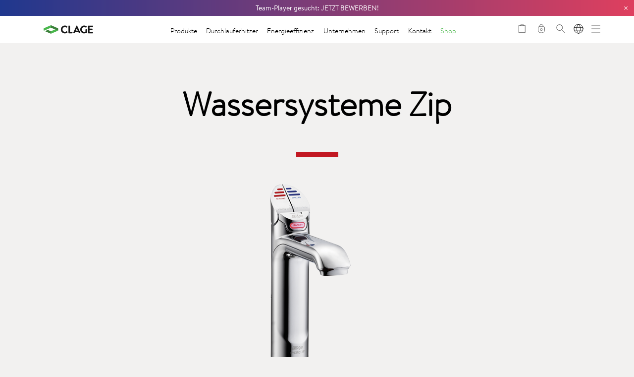

--- FILE ---
content_type: text/html; charset=UTF-8
request_url: https://www.clage.com/de/produkte/wassersysteme-zip
body_size: 20282
content:
<!DOCTYPE HTML>
<html lang="de" xml:lang="de">
<head>
<title>Wassersysteme von Zip · CLAGE.de</title>
<meta name="description" content="Intelligente Wassersysteme für ✔ Büros ✔ Kantinen ✔ Hotels ➤ Gekühltes, kochendes und kohlensäurehaltiges Wasser auf Knopfdruck ➤ Jetzt informieren!" />
<meta name="keywords" content="" />
<meta http-equiv="Content-Type" content="text/html; charset=UTF-8" />
<meta charset="utf-8">
<meta name="robots" content="index, follow">
<meta name="copyright" content="CLAGE GmbH, 21337 Lüneburg">
<meta name="publisher" content="CLAGE GmbH, 21337 Lüneburg">
<meta name="expires" content="0">
<meta name="revisit-after" content="2 days">
<meta name="viewport" content="width=device-width, initial-scale=1.0, maximum-scale=1.0, user-scalable=0"/>
<meta name="geo.region" content="DE" />
<meta name="geo.placename" content="Lüneburg" />
<meta name="geo.position" content="53.23579;10.42122" />
<meta name="ICBM" content="53.23579, 10.42122" />
<meta name="city" content="Lüneburg">
<meta name="country" content="Germany">
<meta name="zipcode" content="21337">
<meta property="og:type" content="Website">
<meta property="og:title" content="Wassersysteme von Zip · ">
<meta property="og:description" content="Intelligente Wassersysteme für ✔ Büros ✔ Kantinen ✔ Hotels ➤ Gekühltes, kochendes und kohlensäurehaltiges Wasser auf Knopfdruck ➤ Jetzt informieren!">
<link rel="icon" type="image/png" href="/assets/gfx/favicon.png" />
<script>
var ccmConsent = localStorage.getItem('ccm_consent');
function getKey(rec) {
if (rec.clickedButton) return rec.clickedButton;
return getKey(rec[Object.keys(rec)[0]]);
}
</script>
<script>
function loadScripts() {
let gtagm = document.createElement('script');
gtagm.setAttribute('src', 'https://www.googletagmanager.com/gtag/js?id=G-YEXBWE4E9N');
document.head.appendChild(gtagm);

gtagm.onload = setTimeout(function(){
window.dataLayer = window.dataLayer || [];
function gtag(){dataLayer.push(arguments);}
gtag('js', new Date());
gtag('config', 'G-YEXBWE4E9N');
}, 100);

!function(f,b,e,v,n,t,s)
{if(f.fbq)return;n=f.fbq=function(){n.callMethod?
n.callMethod.apply(n,arguments):n.queue.push(arguments)};
if(!f._fbq)f._fbq=n;n.push=n;n.loaded=!0;n.version='2.0';
n.queue=[];t=b.createElement(e);t.async=!0;
t.src=v;s=b.getElementsByTagName(e)[0];
s.parentNode.insertBefore(t,s)}(window,document,'script',
'https://connect.facebook.net/en_US/fbevents.js');
fbq('init', '333164705598379');
fbq('track', 'PageView');
}

if (!ccmConsent || getKey(JSON.parse(ccmConsent)) != 'acceptAll') {
let ccmScript = document.createElement('script');
ccmScript.setAttribute('src', 'https://cloud.ccm19.de/app.js?apiKey=576aeaf131384a9141224ee2783618ef237410d6f182b80e&amp;domain=68c9602681bbd3780a1bd3a2');
ccmScript.setAttribute('referrerpolicy','origin');
if (!ccmConsent) {
ccmScript.onload = setTimeout(function(){
CCM.openWidget();

loadScripts();

}, 500);
}
document.head.appendChild(ccmScript);
} else {
loadScripts();
}
</script>
<!-- Facebook Pixel Code -->
<noscript>
<img height="1" width="1" src="https://www.facebook.com/tr?id=333164705598379&ev=PageView&noscript=1"/>
</noscript>
<!-- End Facebook Pixel Code -->
<link rel="canonical" href="https://www.clage.com/de/produkte/wassersysteme-zip"/>
<!-- CSS -->
<link media="screen" rel="stylesheet" type="text/css" href="/assets/addons/packages/styles.css">
<link media="screen" rel="stylesheet" type="text/css" href="/assets/styles/styles.static.css?v=1.01" />
<link media="screen" rel="stylesheet" type="text/css" href="/assets/styles/styles.static.responsive.css?v=1.12" />
<link media="screen" rel="stylesheet" type="text/css" href="/assets/addons/searcher/searcher.css">
<link media="screen" rel="stylesheet" type="text/css" href="/assets/addons/swiper/swiper.css">
<link media="screen" rel="stylesheet" type="text/css" href="/assets/addons/iinput/iinput.css">
<link media="screen" rel="stylesheet" type="text/css" href="/assets/addons/shop/styles.css?v=1.93">
<!--<link media="screen" rel="stylesheet" type="text/css" href="/assets/addons/magnific-popup/magnific-popup.css">-->
<!--<link media="screen" rel="stylesheet" type="text/css" href="/assets/addons/layerslider6/css/layerslider.css">-->
<!--<link media="screen" rel="stylesheet" type="text/css" href="/assets/addons/scrollfader/scrollfader.css">-->
<!--<link media="screen" rel="stylesheet" type="text/css" href="/assets/addons/selectboxit/selectboxit.min.css">-->
<!--<link media="screen" rel="stylesheet" type="text/css" href="/assets/addons/select2/select2.css">-->
<!-- SCRIPTS -->
<script src="/assets/scripts/jquery-1.11.0.min.js"></script>
<script src="/assets/scripts/jquery-ui.min.js"></script>
<script src="/assets/addons/packages/scripts.js"></script>
<script src="/assets/scripts/script.global.js?v=1.89"></script>
<script src="/assets/addons/scrollfader/scrollfader.js"></script>
<script src="/assets/addons/searcher/searcher.js"></script>
<script src="/assets/addons/iinput/iinput.js"></script>
<script src="/assets/addons/shop/jquery.shop.js?v=1.22"></script>
<!--<script src="/assets/scripts/jquery-rotate.js"></script>-->
<!--<script src="/assets/addons/magnific-popup/magnific-popup.min.js"></script>-->
<!--<script src="/assets/addons/circle-progress/circle-progress.js"></script>-->
<!--<script src="/assets/addons/swiper/swiper.jquery.min.js"></script>-->
<!--<script src="/assets/addons/selectboxit/jquery.selectboxit.js"></script>-->
<!--<script src="/assets/addons/waypoints/jquery.waypoints.js"></script>-->
<!--<script src="/assets/addons/select2/select2.min.js"></script>-->
<!--<script src="/assets/addons/inputmask/inputmask.min.js"></script>-->
<!--<script src="/assets/addons/browser/jquery.browser.min.js"></script>-->
<script>

var lng = 1;
var lngSearchresultsProducts = 'Produkte';
var lngSearchresultsMediacenter = 'Mediacenter';
var lngSearchresultsNoresults = 'Keine Suchergebnisse zu';
</script>
<script type="application/ld+json">
{
"@context" : "https://schema.org",
"@type" : "Organization",
"name" : "CLAGE GmbH",
"url" : "https://www.clage.com/de",
"sameAs" : [
"https://de.linkedin.com/company/clage-gmbh",
"https://www.xing.com/pages/clagegmbh",
"https://www.youtube.com/user/ClageGmbH",
"https://www.facebook.com/clage.de",
"https://www.instagram.com/clage.gmbh/",
"https://www.tiktok.com/@clage.gmbh"
],
"logo": "https://www.clage.com/assets/gfx/logo.svg",
"description": "Als Spezialist für dezentrale Warmwasserversorgung bietet CLAGE eine große Produktpalette mit vielen individuellen Lösungen an. Von A wie Armatur über D wie Durchlauferhitzer bis Z wie Zip Wassersystem – alles hat mit Warmwasser zu tun. CLAGE ist Marktführer für Kleindurchlauferhitzer und sucht als erfahrener Hersteller ständig nach neuen Warmwasserlösungen für Handwaschbecken, Küche oder die Badversorgung.",
"email": "info@clage.de",
"telephone": "+494131-8901-0",
"address": {
"@type": "PostalAddress",
"streetAddress": "Pirolweg 4",
"addressLocality": "Lüneburg",
"addressCountry": "DE",
"postalCode": "21337"
}
}
</script>
<!-- Copyright (c) 2000-2021 etracker GmbH. All rights reserved. -->
<!-- This material may not be reproduced, displayed, modified or distributed -->
<!-- without the express prior written permission of the copyright holder. -->
<!-- etracker tracklet 5.0 -->
<script type="text/javascript">
// var et_pagename = "";
// var et_areas = "";
// var et_tval = 0;
// var et_tsale = 0;
// var et_tonr = "";
// var et_basket = "";
</script>
<script data-ecommerce-grabber="true" id="_etLoader" type="text/javascript" charset="UTF-8" data-block-cookies="true" data-respect-dnt="true" data-secure-code="ho9jD3" src="//code.etracker.com/code/e.js" async></script>
<!-- etracker tracklet 5.0 end -->
<meta name="google-site-verification" content="WcfbtMmR_utKxJcMF0LLdk8Quc-nGGwvi8TPQ73bvMQ" />
<meta name="google-site-verification" content="DA1aZByibRTZS3CkiX6SwqTHxafPgF0t-mG9nomO1Us" />
<!-- GLOBALS -->
<style>
/* GLOBAL STYLES STAGING */
ol.exhibitions li div.dash {display:none;color:transparent}
#product-data table.productdata td.frontrow td {padding-right: 15px}
#interesting .interest h3 {font-weight: 400; font-family: 'BrandonText-Bold'}

/* Carousel Tag der offenen Tür */
#ec_82aa4b0af34c2313a562076992e50aa3 {
transform: translateY(max(-25vh, -400px)) !important;
}

#gta-new {
  background-image: url(https://www.clage.com/de/Mediacenter/c2ba1bc54b239208cb37b901c0d3b363/neu-gta.png);
  position: absolute;
  width: 67px;
  height: 90px;
  background-size: contain;
  background-repeat: no-repeat;
  left: 20px;
  bottom: 20px;
}
@media (max-width: 1279px) {
#gta-new {
  width: 18%;
  height: 22%;
}
}
@media (max-width: 1023px) {
#gta-new {
  width: 60px;
  height: 80px;
}
}
@media (max-width: 649px) {
#gta-new {
  width: 38px;
    height: 48px;
    bottom: 10px;
    left: 15px;
}
}

#gta-new-description {
padding: 40px 4vw 30px;
  border: 5px solid #c21822;
  margin: 0 auto 75px;
  width: 85%;
  max-width: 750px;
}
section#product-description #gta-new-description h2 {
font-size: 2.5vw;
margin-bottom: 0 !important;
font-family: 'BrandonText-Medium';
text-decoration: none;
text-align: center !important;
width: 100%;
}
#gta-new-description h2 span {
font-family: 'BrandonText-Light';
text-decoration: underline;
}
#gta-new-description p {
font-size: 20px;
text-align: center;
}
#anchor_c81e728d9d4c2f636f067f89cc14862c h2 {
hyphens: none;
}

@media (min-width: 1741px) {
section#product-description #gta-new-description h2 {
font-size: 43px;
}
}
section#product-header div.productimages.gtas {
width: 800px;
max-width: 94%;
aspect-ratio: 2;
}
section#product-header div.productimages.gtas img {
width: auto;
height: 100%;
}
@media (max-width: 991px) and (orientation: portrait) {
.scrollfader.gtas .coverimage {
background-position-x: calc(-25vh + 10vw);
}
}
@media (max-width: 540px) and (orientation: portrait) {
.scrollfader.gtas .coverimage {
background-position-x: calc(-20vh + 20vw);
}
img[src="https://www.clage.com/assets/gfx/carousel/7e7757b1e12abcb736ab9a754ffb617a.jpg"] {
width: 100% !important;
  height: 100% !important;
  object-fit: cover;
  transform: none !important;
  object-position: 70%;
}
}
html[lang="hu"] section#product-header div.energytag {width: 350px;}
html[lang="hu"] section#product-header div.energytag p {width: 250px;}
html[lang="hu"] #btnProducts a {position:relative;}
html[lang="hu"] #btnProducts a::after {content: '´'; position: absolute; right: 1.58em;}
@media (max-width: 799px) {
html[lang="hu"] section#product-header div.energytag {width: 240px;}
html[lang="hu"] section#product-header div.energytag p {width: 175px;}
}

html[lang="hu"] .swiper-container.no-swipe {max-height: none;}
html[lang="hu"] .swiper-container.no-swipe .swiper-wrapper {
flex-direction: column;
  transform: translate(0) !important;
}

#fadeview-history-7f39f8317fbdb1988ef4c628eba02591 img {
width: 100%;
max-width: 800px;
}
#fadeview-history-7f39f8317fbdb1988ef4c628eba02591 p {
max-width: 750px;
margin-top: 1em;
padding-bottom: 2em;
}
 .header-img {
width: 100vw;
  overflow: hidden;}
.swiper-responsive a {
color: rgb(6, 138, 6);
  font-family: BrandonText-Regular;
text-decoration: none;
}

@media (min-width: 1401px) {
.innersection.company ul.benefits li {
width: 23%;
}}
@media (min-width: 1324px) {
#content {
margin-top: 91px;
}
}
@media (max-width: 700px) {
#ec_9766527f2b5d3e95d4a733fcfb77bd7e p, #ec_9766527f2b5d3e95d4a733fcfb77bd7e a {
transform: translateY(-15vh) !important;
}
#ec_9766527f2b5d3e95d4a733fcfb77bd7e a {display: inline-block;}
}</style>
<script>
/* GLOBAL SCRIPTS STAGING */
$(document).ready(function() {
   $('.productview .variants span.title').each(function(i, obj) {
       if ($(this).text() === 'Celsius Arc AIO' || $(this).text() === 'AIO All-In-One') {
          $(this).closest('.variants').find('.variant:nth-child(n+2)').hide();
       }
   });
$('#obj-4f4adcbf8c6f66dcfc8a3282ac2bf10a').attr('target', '_blank');
$("#obj-4f4adcbf8c6f66dcfc8a3282ac2bf10a").magnificPopup({
disableOn: 300,
type: 'iframe',
removalDelay: 160,
preloader: false,
fixedContentPos: true
});
});

$(window).load(function() {
let huSwipers = document.querySelectorAll('html[lang="hu"] .swiper-container');
if (huSwipers.length > 0) {
console.log(huSwipers);
for (i = 0; i < huSwipers.length; ++i) {
huSwipers[i].classList.add('no-swipe');
huSwipers[i].replaceWith(huSwipers[i].cloneNode(true));
}
}

});</script>
</head>
<body class="shopproducts">
<header class="with-topbanner">
<img src="/assets/gfx/icon-search-black.svg" alt="" id="animationIcon">
<div class="menu-background"></div>
<div class="topbanner-container gradiented"><span style="font-size: 100%; font-family:BrandonText-Regular;"><a class='default' href='https://www.clage.com/links/banner-de-stellenangebote'>Team-Player gesucht: JETZT BEWERBEN!</span></a><div class='close session'>×</div></div>
<div class="innersection menu-container">
<table cellpadding="0" cellspacing="0" id="largemenu">
<tr>
<td class="logo" data-link-target="/de"></td>
<td class="spacer-left"></td>
<td class="menu" style="">
<div id="search-wrapper">
<div id="search-bar">
<input type="text" name="txtSearch" class="txtSearch" placeholder="jetzt CLAGE durchsuchen...">
</div>
</div>
<div id="menuitems">
<div class="menuitem" id="btnProducts">
<a href="/de/produkte" data-href="/de/produkte">Produkte</a>
<div class="indicator active"></div>
</div>
<div class="menuitem" id="btnPseudoUrl1">
<a href="/de/produkte/durchlauferhitzer" data-href="/de/produkte/durchlauferhitzer">Durchlauferhitzer</a>
<div class="indicator"></div>
</div>
<div class="menuitem">
<a href="/de/energieeffizienz" data-href="/de/energieeffizienz" data-target="">Energieeffizienz</a>
<div class="indicator"></div>
</div>
<div class="menuitem">
<a href="/de/unternehmen" data-href="/de/unternehmen" data-target="">Unternehmen</a>
<div class="indicator"></div>
</div>
<div class="menuitem">
<a href="/de/support" data-href="/de/support" data-target="">Support</a>
<div class="indicator"></div>
</div>
<div class="menuitem">
<a href="/de/kontakt" data-href="" data-target="">Kontakt</a>
<div class="indicator"></div>
</div>
<div class="menuitem">
<a href="/de/shop" class="green" data-href="/de/shop" data-target="">Shop</a>
<div class="indicator"></div>
</div>
</div>
</td>
<td class="icons">
<a href="#" class="carticon"><img src="/assets/gfx/icon-cart-black.svg" alt=""><p>0</p></a>
<a href="#" class="btnMyCLAGE"><img src="/assets/gfx/icons/fa7cdfad1a5aaf8370ebeda47a1ff1c3.svg" alt="MyCLAGE"></a>
<a href="#" id="btnSearch"><img src="/assets/gfx/icon-search-black.svg" alt="Suche"></a>
<div class="currentlanguage">
<div class="flag">
<button aria-label="Sprache wechseln">de</button>
</div>
</div>
<div class="burger">
<a href="#" class="btnToggleBurgerMenu"><img src="/assets/gfx/icon-menu.svg" alt=""></a>
<a href="#" class="btnToggleBurgerMenu"><img src="/assets/gfx/icon-close.svg" alt=""></a>
</div>
</td>
<td class="spacer-right"></td>
</tr>
</table>
</div>
<div id="languagemenu">
<style>
header #languagemenu .languagemenu-content .language-wrapper ul li a[href="https://clage.com.ua"] {
background: none !important;
}
.currentlanguage .flag button {
background: transparent;
font-size: 12px;
text-transform: uppercase;
font-family: BrandonText-Regular;
padding: 0;
line-height: 1.6;
border-radius: 50%;
border: 0 solid black;
width: 2em;
height: 2em;
margin-top: 5px;
margin-left: 1px;
cursor: pointer;
color: transparent;
transition: all .1s;
}
.currentlanguage .flag button::before {
content: '';
width: 27px;
height: 27px;
background-image: url("[data-uri]");
background-image: url("[data-uri]");
position: absolute;
left: 0;
top: 3px;
background-size: contain;
background-repeat: no-repeat;
opacity: 1;
transition: opacity .1s;
}
.currentlanguage .flag button:hover {
color: black;
border-width: 1px;
}
.currentlanguage .flag button:hover::before {
opacity: 0;
}
header #languagemenu .languagemenu-content .language-wrapper ul li.separator {
margin-top: 70px;
}
header #languagemenu .languagemenu-content .language-wrapper ul li:last-child {
transform: translateY(-180px);
}
@media (min-width: 720px) and (max-width: 1323px) {
.currentlanguage .flag button::before {
width: 22px;
}
.currentlanguage .flag button {
font-size: 9.5px;
}
}
@media (max-width: 500px) {
header #languagemenu .languagemenu-content .language-wrapper ul li.separator {
margin-top: 60px;
}
header #languagemenu .languagemenu-content .language-wrapper ul li:last-child {
transform: translateY(-167px);
}
}
</style>
<div class="background right"></div>
<div class="languagemenu-content">
<div class="language-wrapper">
<ul>
<li>
<a href="https://www.clage.com/de">
<p class="current">Deutsch</p>
</a>
</li>
<li>
<a href="https://www.clage.com/en">
<p>English</p>
</a>
</li>
<li>
<a href="https://www.clage.com/fr">
<p>Français</p>
</a>
</li>
<li>
<a href="https://www.clage.com/pl">
<p>Polski</p>
</a>
</li>
<li>
<a href="https://www.clage.com/nl">
<p>Nederlands</p>
</a>
</li>
<li>
<a href="https://www.clage.com/sv">
<p>Svenska</p>
</a>
</li>
<li>
<a href="https://www.clage.com/ru">
<p>Русский</p>
</a>
</li>
<li class="separator">
<a href="http://www.clage.hu/hu/" target="_blank">
<p>Magyar</p>
</a>
</li>
<li>
<a href="https://www.prutokovy-ohrivac.cz/" target="_blank">
<p>Čeština</p>
</a>
</li>
<li>
<a href="https://clage.no/" target="_blank">
<p>Norsk</p>
</a>
</li>
<li>
<a href="http://www.kama.sk/" target="_blank">
<p>Slovenský</p>
</a>
</li>
<li>
<a href="https://clage.com.ua" target="_blank">
<p>Україна</p>
</a>
</li>
</ul>
</div>
</div>
</div>
<div id="burgermenu">
<div class="background left"></div>
<div class="burgermenucontent">
<div class="side left">
<div class="top">
<ul>
<li>
<a href="/de/produkte" data-target="burger-submenu-products">Produkte</a>
</li>
<li id="burger-submenu-products" class="no-arrow burger-submenu">
<ul>
<li class=""><a class="productgroup" data-target="gc4ca4238a0b923820dcc509a6f75849b" href="/de/produkte/durchlauferhitzer/e-kleindurchlauferhitzer">E-Klein-Durchlauferhitzer für Handwaschbecken</a>
<li class="products no-arrow gc4ca4238a0b923820dcc509a6f75849b" id="gc4ca4238a0b923820dcc509a6f75849b">
<ul>
<li class="no-arrow"><a href="/de/produkte/durchlauferhitzer/e-kleindurchlauferhitzer/mcx">MCX</a></li>
<li class="no-arrow"><a href="/de/produkte/durchlauferhitzer/e-kleindurchlauferhitzer/mbh">MBH</a></li>
<li class="no-arrow"><a href="/de/produkte/durchlauferhitzer/e-kleindurchlauferhitzer/m">M</a></li>
<li class="no-arrow"><a href="/de/produkte/durchlauferhitzer/e-kleindurchlauferhitzer/m-o">M-O</a></li>
<li class="no-arrow"><a href="/de/produkte/durchlauferhitzer/e-kleindurchlauferhitzer/mbx-lumino">MBX Lumino</a></li>
<li class="no-arrow"><a href="/de/produkte/durchlauferhitzer/e-kleindurchlauferhitzer/mcx-blue">MCX Blue</a></li>
<li class="no-arrow"><a href="/de/produkte/durchlauferhitzer/e-kleindurchlauferhitzer/m-snm">M / SNM</a></li>
<li class="no-arrow"><a href="/de/produkte/durchlauferhitzer/e-kleindurchlauferhitzer/m-end">M / END</a></li>
<li class="no-arrow"><a href="/de/produkte/durchlauferhitzer/e-kleindurchlauferhitzer/mbx-shower">MBX Shower</a></li>
<li class="no-arrow"><a href="/de/produkte/durchlauferhitzer/e-kleindurchlauferhitzer/m-smb">M / SMB</a></li>
</ul>
</li>
</li>
<li class=""><a class="productgroup" data-target="gc81e728d9d4c2f636f067f89cc14862c" href="/de/produkte/durchlauferhitzer/e-kompaktdurchlauferhitzer">E-Kompakt-Durchlauferhitzer für Küchen</a>
<li class="products no-arrow gc81e728d9d4c2f636f067f89cc14862c" id="gc81e728d9d4c2f636f067f89cc14862c">
<ul>
<li class="no-arrow"><a href="/de/produkte/durchlauferhitzer/e-kompaktdurchlauferhitzer/cfx-u">CFX-U</a></li>
<li class="no-arrow"><a href="/de/produkte/durchlauferhitzer/e-kompaktdurchlauferhitzer/cex-u">CEX-U</a></li>
<li class="no-arrow"><a href="/de/produkte/durchlauferhitzer/e-kompaktdurchlauferhitzer/cex-u-eak">CEX-U / EAK</a></li>
<li class="no-arrow"><a href="/de/produkte/durchlauferhitzer/e-kompaktdurchlauferhitzer/cex7-u">CEX 7-U</a></li>
<li class="no-arrow"><a href="/de/produkte/durchlauferhitzer/e-kompaktdurchlauferhitzer/cdx-u">CDX-U</a></li>
<li class="no-arrow"><a href="/de/produkte/durchlauferhitzer/e-kompaktdurchlauferhitzer/cex">CEX</a></li>
<li class="no-arrow"><a href="/de/produkte/durchlauferhitzer/e-kompaktdurchlauferhitzer/cex-cso">CEX / CSO</a></li>
<li class="no-arrow"><a href="/de/produkte/durchlauferhitzer/e-kompaktdurchlauferhitzer/cex9-u">CEX 9-U</a></li>
<li class="no-arrow"><a href="/de/produkte/durchlauferhitzer/e-kompaktdurchlauferhitzer/cex9">CEX 9</a></li>
<li class="no-arrow"><a href="/de/produkte/durchlauferhitzer/e-kompaktdurchlauferhitzer/cex9-plus">CEX 9 Plus</a></li>
</ul>
</li>
</li>
<li class=""><a class="productgroup" data-target="geccbc87e4b5ce2fe28308fd9f2a7baf3" href="/de/produkte/durchlauferhitzer/e-komfortdurchlauferhitzer">E-Komfort-Durchlauferhitzer  für Dusche und Bad</a>
<li class="products no-arrow geccbc87e4b5ce2fe28308fd9f2a7baf3" id="geccbc87e4b5ce2fe28308fd9f2a7baf3">
<ul>
<li class="no-arrow"><a href="/de/produkte/durchlauferhitzer/e-komfortdurchlauferhitzer/dsx-touch">DSX Touch</a></li>
<li class="no-arrow"><a href="/de/produkte/durchlauferhitzer/e-komfortdurchlauferhitzer/dex-next-s">DEX Next S</a></li>
<li class="no-arrow"><a href="/de/produkte/durchlauferhitzer/e-komfortdurchlauferhitzer/dex-next">DEX Next</a></li>
<li class="no-arrow"><a href="/de/produkte/durchlauferhitzer/e-komfortdurchlauferhitzer/dex18-next">DEX 18 Next</a></li>
<li class="no-arrow"><a href="/de/produkte/durchlauferhitzer/e-komfortdurchlauferhitzer/dex12-next">DEX 12 Next</a></li>
<li class="no-arrow"><a href="/de/produkte/durchlauferhitzer/e-komfortdurchlauferhitzer/dcx-next-l">DCX Next L</a></li>
<li class="no-arrow"><a href="/de/produkte/durchlauferhitzer/e-komfortdurchlauferhitzer/dcx13-next-l">DCX 13 Next L</a></li>
<li class="no-arrow"><a href="/de/produkte/durchlauferhitzer/e-komfortdurchlauferhitzer/dcx12-next-l">DCX 12 Next L</a></li>
<li class="no-arrow"><a href="/de/produkte/durchlauferhitzer/e-komfortdurchlauferhitzer/dcx-next">DCX Next</a></li>
<li class="no-arrow"><a href="/de/produkte/durchlauferhitzer/e-komfortdurchlauferhitzer/dcx13-next">DCX 13 Next</a></li>
<li class="no-arrow"><a href="/de/produkte/durchlauferhitzer/e-komfortdurchlauferhitzer/dlx-next">DLX Next</a></li>
<li class="no-arrow"><a href="/de/produkte/durchlauferhitzer/e-komfortdurchlauferhitzer/dbx-next">DBX Next</a></li>
</ul>
</li>
</li>
<li class=""><a class="productgroup" data-target="ga87ff679a2f3e71d9181a67b7542122c" href="/de/produkte/durchlauferhitzer/e-moduldurchlauferhitzer">E-Modul-<nobr>Durchlauferhitzer</nobr></a>
<li class="products no-arrow ga87ff679a2f3e71d9181a67b7542122c" id="ga87ff679a2f3e71d9181a67b7542122c">
<ul>
<li class="no-arrow"><a href="/de/produkte/durchlauferhitzer/e-moduldurchlauferhitzer/isx">ISX</a></li>
<li class="no-arrow"><a href="/de/produkte/durchlauferhitzer/e-moduldurchlauferhitzer/isx13">ISX 13</a></li>
<li class="no-arrow"><a href="/de/produkte/durchlauferhitzer/e-moduldurchlauferhitzer/isx12">ISX 12</a></li>
<li class="no-arrow"><a href="/de/produkte/durchlauferhitzer/e-moduldurchlauferhitzer/isx-twin">ISX Twin</a></li>
</ul>
</li>
</li>
<li class=""><a class="productgroup" data-target="ge4da3b7fbbce2345d7772b0674a318d5" href="/de/produkte/wassersysteme-zip">Wassersysteme Zip</a>
<li class="products no-arrow ge4da3b7fbbce2345d7772b0674a318d5" id="ge4da3b7fbbce2345d7772b0674a318d5">
<ul>
<li class="no-arrow"><a href="/de/produkte/wassersysteme-zip/armatur-aio-plus">AIO Plus</a></li>
<li class="no-arrow"><a href="/de/produkte/wassersysteme-zip/armaturen-fuer-zip-hydrotap--touch-free">Touch-Free</a></li>
<li class="no-arrow"><a href="/de/produkte/wassersysteme-zip/armaturen-fuer-zip-hydrotap--classic-plus">Classic Plus</a></li>
<li class="no-arrow"><a href="/de/produkte/wassersysteme-zip/armaturen-fuer-zip-hydrotap--classic">Classic</a></li>
<li class="no-arrow"><a href="/de/produkte/wassersysteme-zip/armaturen-fuer-zip-hydrotap--arc">Arc</a></li>
<li class="no-arrow"><a href="/de/produkte/wassersysteme-zip/zip-hydrotap-g5-bcs">Zip HydroTap G5 BCS</a></li>
<li class="no-arrow"><a href="/de/produkte/wassersysteme-zip/zip-hydrotap-g5-bc">Zip HydroTap G5 BC</a></li>
<li class="no-arrow"><a href="/de/produkte/wassersysteme-zip/zip-hydrotap-g5-cs">Zip HydroTap G5 CS</a></li>
<li class="no-arrow"><a href="/de/produkte/wassersysteme-zip/zip-hydrotap-g5-b">Zip HydroTap G5 B</a></li>
<li class="no-arrow"><a href="/de/produkte/wassersysteme-zip/zip-hydroboil-plus">Zip Hydroboil Plus</a></li>
<li class="no-arrow"><a href="/de/produkte/wassersysteme-zip/zip-hydroboil">Zip Hydroboil</a></li>
</ul>
</li>
</li>
<li class=""><a class="productgroup" data-target="g1679091c5a880faf6fb5e6087eb1b2dc" href="/de/produkte/wohnungsuebergabestationen">Wohnungsübergabestationen</a>
<li class="products no-arrow g1679091c5a880faf6fb5e6087eb1b2dc" id="g1679091c5a880faf6fb5e6087eb1b2dc">
<ul>
<li class="no-arrow"><a href="/de/produkte/wohnungsuebergabestationen/ws-clag-mod-hybrid-bypass">WS-Clag-Mod-Hybrid Bypass</a></li>
<li class="no-arrow"><a href="/de/produkte/wohnungsuebergabestationen/ws-clag-mod-smart">WS-Clag-Mod-Smart</a></li>
<li class="no-arrow"><a href="/de/produkte/wohnungsuebergabestationen/ws-gtes-hybrid-bypass">WS-GTES-Hybrid (Bypass)</a></li>
<li class="no-arrow"><a href="/de/produkte/wohnungsuebergabestationen/ws-gtes-smart">WS-GTES-Smart</a></li>
</ul>
</li>
</li>
<li class=""><a class="productgroup" data-target="g8f14e45fceea167a5a36dedd4bea2543" href="/de/produkte/warmwasserspeicher">Warmwasserspeicher</a>
<li class="products no-arrow g8f14e45fceea167a5a36dedd4bea2543" id="g8f14e45fceea167a5a36dedd4bea2543">
<ul>
<li class="no-arrow"><a href="/de/produkte/warmwasserspeicher/s5-u">S 5-U</a></li>
<li class="no-arrow"><a href="/de/produkte/warmwasserspeicher/s5-u-snt">S 5-U / SNT</a></li>
<li class="no-arrow"><a href="/de/produkte/warmwasserspeicher/s5-o">S 5-O</a></li>
<li class="no-arrow"><a href="/de/produkte/warmwasserspeicher/s10-u">S 10-U</a></li>
<li class="no-arrow"><a href="/de/produkte/warmwasserspeicher/s10-o">S 10-O</a></li>
<li class="no-arrow"><a href="/de/produkte/warmwasserspeicher/s15-u">S 15-U</a></li>
<li class="no-arrow"><a href="/de/produkte/warmwasserspeicher/s15-o">S 15-O</a></li>
<li class="no-arrow"><a href="/de/produkte/warmwasserspeicher/s30-smart">S 30 Smart</a></li>
<li class="no-arrow"><a href="/de/produkte/warmwasserspeicher/s">S</a></li>
<li class="no-arrow"><a href="/de/produkte/warmwasserspeicher/sx">SX</a></li>
</ul>
</li>
</li>
<li class=""><a class="productgroup" data-target="gc9f0f895fb98ab9159f51fd0297e236d" href="/de/produkte/weitere-produkte">Weitere Produkte</a>
<li class="products no-arrow gc9f0f895fb98ab9159f51fd0297e236d" id="gc9f0f895fb98ab9159f51fd0297e236d">
<ul>
<li class="no-arrow"><a href="/de/produkte/weitere-produkte/hsx">Home Server HSX</a></li>
<li class="no-arrow"><a href="/de/produkte/weitere-produkte/wht">WHT</a></li>
<li class="no-arrow"><a href="/de/produkte/weitere-produkte/fx">FX</a></li>
<li class="no-arrow"><a href="/de/produkte/weitere-produkte/fx3">FX 3</a></li>
<li class="no-arrow"><a href="/de/produkte/weitere-produkte/fx-next">FX Next</a></li>
<li class="no-arrow"><a href="/de/produkte/weitere-produkte/aeb--aeb-c--aen--aen-c">AEB, AEB-C, AEN, AEN-C</a></li>
<li class="no-arrow"><a href="/de/produkte/weitere-produkte/end">END</a></li>
<li class="no-arrow"><a href="/de/produkte/weitere-produkte/ewt">EWT</a></li>
<li class="no-arrow"><a href="/de/produkte/weitere-produkte/snm">SNM</a></li>
<li class="no-arrow"><a href="/de/produkte/weitere-produkte/snt">SNT</a></li>
<li class="no-arrow"><a href="/de/produkte/weitere-produkte/eke">EKE</a></li>
<li class="no-arrow"><a href="/de/produkte/weitere-produkte/eak">EAK</a></li>
<li class="no-arrow"><a href="/de/produkte/weitere-produkte/ekm">EKM</a></li>
<li class="no-arrow"><a href="/de/produkte/weitere-produkte/handbrausen-fuer-duschen">CXH</a></li>
<li class="no-arrow"><a href="/de/produkte/weitere-produkte/kopfbrause-cxk">CXK</a></li>
<li class="no-arrow"><a href="/de/produkte/weitere-produkte/cxka">CXKA</a></li>
<li class="no-arrow"><a href="/de/produkte/weitere-produkte/smb">SMB</a></li>
<li class="no-arrow"><a href="/de/produkte/weitere-produkte/sme">SME</a></li>
<li class="no-arrow"><a href="/de/produkte/weitere-produkte/cso">CSO</a></li>
<li class="no-arrow"><a href="/de/produkte/weitere-produkte/sso">SSO</a></li>
<li class="no-arrow"><a href="/de/produkte/weitere-produkte/sno">SNO</a></li>
<li class="no-arrow"><a href="/de/produkte/weitere-produkte/csp3-csp3a-csp3i">CSP 3, CSP 3a, CSP 3i</a></li>
<li class="no-arrow"><a href="/de/produkte/weitere-produkte/csp6-csp6a-csp6i">CSP 6, CSP 6a, CSP 6i</a></li>
<li class="no-arrow"><a href="/de/produkte/weitere-produkte/css-cssi">CSS, CSSi</a></li>
<li class="no-arrow"><a href="/de/produkte/weitere-produkte/strahlregler-set">Strahlregler-Set</a></li>
<li class="no-arrow"><a href="/de/produkte/weitere-produkte/t-stueck">T-Stück</a></li>
<li class="no-arrow"><a href="/de/produkte/weitere-produkte/fvs">FVS</a></li>
<li class="no-arrow"><a href="/de/produkte/weitere-produkte/rdx3">RDX 3</a></li>
<li class="no-arrow"><a href="/de/produkte/weitere-produkte/ups">UPS</a></li>
<li class="no-arrow"><a href="/de/produkte/weitere-produkte/aps">APS</a></li>
<li class="no-arrow"><a href="/de/produkte/weitere-produkte/udx">UDX</a></li>
<li class="no-arrow"><a href="/de/produkte/weitere-produkte/vdx">VDX</a></li>
<li class="no-arrow"><a href="/de/produkte/weitere-produkte/kkf">KKF</a></li>
<li class="no-arrow"><a href="/de/produkte/weitere-produkte/as-kkf">AS-KKF</a></li>
<li class="no-arrow"><a href="/de/produkte/weitere-produkte/as-ksf">AS-KSF</a></li>
<li class="no-arrow"><a href="/de/produkte/weitere-produkte/ksf">KSF</a></li>
<li class="no-arrow"><a href="/de/produkte/weitere-produkte/fk">FK</a></li>
<li class="no-arrow"><a href="/de/produkte/weitere-produkte/claris-ultra">Claris Ultra</a></li>
<li class="no-arrow"><a href="/de/produkte/weitere-produkte/kxf2">KXF 2, KXF 2.1</a></li>
<li class="no-arrow"><a href="/de/produkte/weitere-produkte/cof">COF</a></li>
</ul>
</li>
</li>
</ul>
</li>
<li class="border-top">
<a href="/de/produkte/durchlauferhitzer" data-target="burger-submenu-pseudo">Durchlauferhitzer</a>
</li>
<li id="burger-submenu-pseudo" class="no-arrow burger-submenu">
<ul>
<li class=""><a class="productgroup" data-target="pgc4ca4238a0b923820dcc509a6f75849b" href="/de/produkte/durchlauferhitzer/e-kleindurchlauferhitzer">E-Klein-Durchlauferhitzer für Handwaschbecken</a>
<li class="products no-arrow pgc4ca4238a0b923820dcc509a6f75849b" id="pgc4ca4238a0b923820dcc509a6f75849b">
<ul>
<li class="no-arrow"><a href="/de/produkte/durchlauferhitzer/e-kleindurchlauferhitzer/mcx">MCX</a></li>
<li class="no-arrow"><a href="/de/produkte/durchlauferhitzer/e-kleindurchlauferhitzer/mbh">MBH</a></li>
<li class="no-arrow"><a href="/de/produkte/durchlauferhitzer/e-kleindurchlauferhitzer/m">M</a></li>
<li class="no-arrow"><a href="/de/produkte/durchlauferhitzer/e-kleindurchlauferhitzer/m-o">M-O</a></li>
<li class="no-arrow"><a href="/de/produkte/durchlauferhitzer/e-kleindurchlauferhitzer/mbx-lumino">MBX Lumino</a></li>
<li class="no-arrow"><a href="/de/produkte/durchlauferhitzer/e-kleindurchlauferhitzer/mcx-blue">MCX Blue</a></li>
<li class="no-arrow"><a href="/de/produkte/durchlauferhitzer/e-kleindurchlauferhitzer/m-snm">M / SNM</a></li>
<li class="no-arrow"><a href="/de/produkte/durchlauferhitzer/e-kleindurchlauferhitzer/m-end">M / END</a></li>
<li class="no-arrow"><a href="/de/produkte/durchlauferhitzer/e-kleindurchlauferhitzer/mbx-shower">MBX Shower</a></li>
<li class="no-arrow"><a href="/de/produkte/durchlauferhitzer/e-kleindurchlauferhitzer/m-smb">M / SMB</a></li>
</ul>
</li>
</li>
<li class=""><a class="productgroup" data-target="pgc81e728d9d4c2f636f067f89cc14862c" href="/de/produkte/durchlauferhitzer/e-kompaktdurchlauferhitzer">E-Kompakt-Durchlauferhitzer für Küchen</a>
<li class="products no-arrow pgc81e728d9d4c2f636f067f89cc14862c" id="pgc81e728d9d4c2f636f067f89cc14862c">
<ul>
<li class="no-arrow"><a href="/de/produkte/durchlauferhitzer/e-kompaktdurchlauferhitzer/cfx-u">CFX-U</a></li>
<li class="no-arrow"><a href="/de/produkte/durchlauferhitzer/e-kompaktdurchlauferhitzer/cex-u">CEX-U</a></li>
<li class="no-arrow"><a href="/de/produkte/durchlauferhitzer/e-kompaktdurchlauferhitzer/cex-u-eak">CEX-U / EAK</a></li>
<li class="no-arrow"><a href="/de/produkte/durchlauferhitzer/e-kompaktdurchlauferhitzer/cex7-u">CEX 7-U</a></li>
<li class="no-arrow"><a href="/de/produkte/durchlauferhitzer/e-kompaktdurchlauferhitzer/cdx-u">CDX-U</a></li>
<li class="no-arrow"><a href="/de/produkte/durchlauferhitzer/e-kompaktdurchlauferhitzer/cex">CEX</a></li>
<li class="no-arrow"><a href="/de/produkte/durchlauferhitzer/e-kompaktdurchlauferhitzer/cex-cso">CEX / CSO</a></li>
<li class="no-arrow"><a href="/de/produkte/durchlauferhitzer/e-kompaktdurchlauferhitzer/cex9-u">CEX 9-U</a></li>
<li class="no-arrow"><a href="/de/produkte/durchlauferhitzer/e-kompaktdurchlauferhitzer/cex9">CEX 9</a></li>
<li class="no-arrow"><a href="/de/produkte/durchlauferhitzer/e-kompaktdurchlauferhitzer/cex9-plus">CEX 9 Plus</a></li>
</ul>
</li>
</li>
<li class=""><a class="productgroup" data-target="pgeccbc87e4b5ce2fe28308fd9f2a7baf3" href="/de/produkte/durchlauferhitzer/e-komfortdurchlauferhitzer">E-Komfort-Durchlauferhitzer  für Dusche und Bad</a>
<li class="products no-arrow pgeccbc87e4b5ce2fe28308fd9f2a7baf3" id="pgeccbc87e4b5ce2fe28308fd9f2a7baf3">
<ul>
<li class="no-arrow"><a href="/de/produkte/durchlauferhitzer/e-komfortdurchlauferhitzer/dsx-touch">DSX Touch</a></li>
<li class="no-arrow"><a href="/de/produkte/durchlauferhitzer/e-komfortdurchlauferhitzer/dex-next-s">DEX Next S</a></li>
<li class="no-arrow"><a href="/de/produkte/durchlauferhitzer/e-komfortdurchlauferhitzer/dex-next">DEX Next</a></li>
<li class="no-arrow"><a href="/de/produkte/durchlauferhitzer/e-komfortdurchlauferhitzer/dex18-next">DEX 18 Next</a></li>
<li class="no-arrow"><a href="/de/produkte/durchlauferhitzer/e-komfortdurchlauferhitzer/dex12-next">DEX 12 Next</a></li>
<li class="no-arrow"><a href="/de/produkte/durchlauferhitzer/e-komfortdurchlauferhitzer/dcx-next-l">DCX Next L</a></li>
<li class="no-arrow"><a href="/de/produkte/durchlauferhitzer/e-komfortdurchlauferhitzer/dcx13-next-l">DCX 13 Next L</a></li>
<li class="no-arrow"><a href="/de/produkte/durchlauferhitzer/e-komfortdurchlauferhitzer/dcx12-next-l">DCX 12 Next L</a></li>
<li class="no-arrow"><a href="/de/produkte/durchlauferhitzer/e-komfortdurchlauferhitzer/dcx-next">DCX Next</a></li>
<li class="no-arrow"><a href="/de/produkte/durchlauferhitzer/e-komfortdurchlauferhitzer/dcx13-next">DCX 13 Next</a></li>
<li class="no-arrow"><a href="/de/produkte/durchlauferhitzer/e-komfortdurchlauferhitzer/dlx-next">DLX Next</a></li>
<li class="no-arrow"><a href="/de/produkte/durchlauferhitzer/e-komfortdurchlauferhitzer/dbx-next">DBX Next</a></li>
</ul>
</li>
</li>
<li class=""><a class="productgroup" data-target="pga87ff679a2f3e71d9181a67b7542122c" href="/de/produkte/durchlauferhitzer/e-moduldurchlauferhitzer">E-Modul-<nobr>Durchlauferhitzer</nobr></a>
<li class="products no-arrow pga87ff679a2f3e71d9181a67b7542122c" id="pga87ff679a2f3e71d9181a67b7542122c">
<ul>
<li class="no-arrow"><a href="/de/produkte/durchlauferhitzer/e-moduldurchlauferhitzer/isx">ISX</a></li>
<li class="no-arrow"><a href="/de/produkte/durchlauferhitzer/e-moduldurchlauferhitzer/isx13">ISX 13</a></li>
<li class="no-arrow"><a href="/de/produkte/durchlauferhitzer/e-moduldurchlauferhitzer/isx12">ISX 12</a></li>
<li class="no-arrow"><a href="/de/produkte/durchlauferhitzer/e-moduldurchlauferhitzer/isx-twin">ISX Twin</a></li>
</ul>
</li>
</li>
</ul>
</li>
<li class="border-top">
<a href="/de/energieeffizienz" data-target="burger-submenu-energy">Energieeffizienz</a>
</li>
<li id="burger-submenu-energy" class="no-arrow burger-submenu">
<ul>
<li class="no-arrow"><a href="/de/energieeffizienz/systemvergleich">Systemvergleich (3D-Haus)</a></li>
<li class="no-arrow"><a href="/de/energieeffizienz/weniger-energieverluste"></a></li>
<li class="no-arrow"><a href="/de/energieeffizienz/warmwasserbedarf"></a></li>
<li class="no-arrow"><a href="/de/energieeffizienz/vorteile-von-e-durchlauferhitzern">Vorteile von E<nobr>-Durchlauferhitzern</nobr></a></li>
<li class="no-arrow"><a href="/de/energieeffizienz/energieeffizienzlabel"></a></li>
<li class="no-arrow"><a href="/de/energieeffizienz/speicher-oder-durchlauferhitzer">Speicher oder Durchlauferhitzer?</a></li>
<li class="no-arrow"><a href="/de/energieeffizienz/ausgezeichnete-durchlauferhitzer">Ausgezeichnete Durchlauferhitzer</a></li>
<li class="no-arrow"><a href="/de/energieeffizienz/gebaeudeenergiegesetz-geg-und-foerderungen">GEG und Förderungen</a></li>
<li class="no-arrow"><a href="/de/energieeffizienz/zentrale-oder-dezentrale-warmwasserversorgung">Warmwasser: zentral oder dezentral?</a></li>
<li class="no-arrow"><a href="/de/energieeffizienz/strahlregler-sparen-wasser-und-energie">Strahlregler sparen Wasser u. Energie!</a></li>
<li class="no-arrow"><a href="/de/energieeffizienz/heizung-und-warmwasser-trennen">Heizung und Warmwasser trennen</a></li>
<li class="no-arrow"><a href="/de/energieeffizienz/smart-control">Smart Control</a></li>
</ul>
</li>
<li class="border-top">
<a href="/de/unternehmen" data-target="burger-submenu-company">Unternehmen</a>
</li>
<li id="burger-submenu-company" class="no-arrow burger-submenu">
<ul>
<li class="no-arrow"><a href="/de/unternehmen/unternehmensfilm"></a></li>
<li class="no-arrow"><a href="/de/unternehmen/portrait"></a></li>
<li class="no-arrow"><a href="/de/unternehmen/leitlinien"></a></li>
<li class="no-arrow"><a href="/de/unternehmen/corporate-responsibility">Corporate Responsibility</a></li>
<li class="no-arrow"><a href="/de/unternehmen/historie">Historie</a></li>
<!--<li class="no-arrow"><a href="/de/unternehmen/arbeiten-bei-clage">Arbeiten bei CLAGE</a></li>-->
<li class="no-arrow"><a href="/de/unternehmen/stellenangebote">Stellenangebote</a></li>
<li class="no-arrow"><a href="/de/unternehmen/news-und-messen">News & Messen</a></li>
</ul>
</li>
<li class="border-top">
<a href="/de/support" data-target="burger-submenu-support">Support</a>
</li>
<li id="burger-submenu-support" class="no-arrow burger-submenu">
<ul>
<li class="no-arrow"><a href="/de/support/beratung">Beratung</a></li>
<li class="no-arrow"><a href="/de/support/produktberatung">Online-Produktberatung</a></li>
<li class="no-arrow"><a href="/de/support/tools">Warmwasser-Kalkulator</a></li>
<li class="no-arrow"><a href="/de/support/kundendienst">Kundendienst-Kontakt</a></li>
<li class="no-arrow"><a href="/de/support/kundendienstanforderung">Kundendienst anfordern</a></li>
<li class="no-arrow"><a href="https://etk.clage.de/shop/app?__bk_=&__rid=SHK1494838490045#2V10C9D9248E4C6405" target="_blank">Ersatzteilshop</a></li>
<!--<li class="no-arrow"><a href="/de/support/schulungen">Schulungen</a></li>-->
<li class="no-arrow"><a href="/de/support/live-seminare">Schulungen & Live-Seminare</a></li>
<li class="no-arrow"><a href="/de/support/geraeteregistrierung">Geräteregistrierung</a></li>
<li class="no-arrow"><a href="/de/support/faq"></a></li>
<li class="no-arrow"><a href="https://www.ausschreiben.de/katalog/clage/position/1" target="_blank">Ausschreibungstexte</a></li>
<li class="no-arrow"><a href="/de/support/faq">FAQ – Häufige Fragen</a></li>
<li class="no-arrow"><a href="/de/energieeffizienz/services-fuer-architekten-und-planer">BIM / Datanorm / GAEB</a></li>
<li class="no-arrow"><a href="/de/mediacenter">Mediacenter / Downloads</a></li>
</ul>
</li>
<li class="border-top">
<a href="/de/kontakt" data-target="burger-submenu-contact">Kontakt</a>
</li>
<li id="burger-submenu-contact" class="no-arrow burger-submenu">
<ul>
<li class="no-arrow"><a href="/de/kontakt/so-erreichen-sie-uns">So <nobr>erreichen</nobr>
<nobr>Sie uns</nobr></a></li>
<li class="no-arrow"><a href="/de/kontakt/kontaktformular">Kontaktformular</a></li>
<li class="no-arrow"><a href="/de/kontakt/katalog-bestellen">Katalog bestellen</a></li>
<li class="no-arrow"><a href="/de/kontakt/anfahrt">Anfahrt</a></li>
<li class="no-arrow"><a href="https://partner.clage.com/de/kontakt/partner-in-deutschland.php">Fachpartnersuche</a></li>
<li class="no-arrow"><a href="https://partner.clage.com/de/kontakt/internationale_fachpartner.php">Internationale Partner</a></li>
<li class="no-arrow"><a href="/de/impressum">Impressum</a></li>
</ul>
</li>
<li class="no-arrow border-top">
<a href="/website/myclage/login.do">MyCLAGE</a>
</li>
<li class="no-arrow border-top">
<a href="/de/shop">Shop</a>
</li>
</ul>
</div>
<div class="bottom">
<ul>
<li style="background-image: url('/assets/gfx/burger-productfinder.v2.svg');">
<a href="/de/support/produktberatung">Online-Produktberatung</a>
</li>
<!--
<li style="background-image: url('/assets/gfx/burger-myclage-register.svg');">
<a href="/website/myclage/register.do">MyCLAGE Account registrieren</a>
</li>
<li style="background-image: url('/assets/gfx/burger-myclage-loginlogout.svg');">
<a href="/website/myclage/login.do">Anmelden</a>
</li>
-->
<li style="background-image: url('/assets/gfx/burger-myclage.v2.svg');">
<a href="https://partner.clage.com/de/login.php" class="myclageexternal" target="_blank">Partner-Login</a>
</li>
<li style="background-image: url('/assets/gfx/burger-partnersearch.v2.svg');">
<a href="https://partner.clage.com/de/kontakt/partner-in-deutschland.php">Fachpartnersuche</a>
</li>
<li style="background-image: url('/assets/gfx/burger-support.v2.svg');">
<a href="/de/support/kundendienst">Kundendienst-Kontakt</a>
</li>
</ul>
<ul class="socials">
<li>
<a href="https://www.facebook.com/clage.de" target="_blank" rel="noopener noreferrer">
<img src="/assets/gfx/socials/burgermenu-socials-facebook.svg" alt="">
</a>
</li>
<li>
<a href="https://www.instagram.com/clage.gmbh/" target="_blank" rel="noopener noreferrer">
<img src="/assets/gfx/socials/burgermenu-socials-instagram.svg" alt="">
</a>
</li>
<li>
<a href="https://www.youtube.com/user/ClageGmbH" target="_blank" rel="noopener noreferrer">
<img src="/assets/gfx/socials/burgermenu-socials-youtube.svg" alt="">
</a>
</li>
<li>
<a href="https://www.linkedin.com/company/clage-gmbh/mycompany/" target="_blank" rel="noopener noreferrer">
<img src="/assets/gfx/socials/burgermenu-socials-linkedin.svg" alt="">
</a>
</li>
<li>
<a href="https://www.xing.com/pages/clagegmbh" target="_blank" rel="noopener noreferrer">
<img src="/assets/gfx/socials/burgermenu-socials-xing.svg" alt="">
</a>
</li>
<li>
<a href="https://www.tiktok.com/@clage.gmbh" target="_blank" rel="noopener noreferrer">
<img src="/assets/gfx/socials/burgermenu-socials-tiktok.svg" alt="">
</a>
</li>
</ul>
</div>
</div>
</div>
</div>
<div id="submenu-myclage">
<div class="inner-submenu-myclage">
<ul>
<li>
<a href="/website/myclage/login.do">MyCLAGE</a>
</li>
<li>
<a href="https://partner.clage.com/de/login.php" target="_blank">Partner-Login</a>
</li>
</ul>
</div>
</div>
<script>

$(document).ready(function() {

$(".subcategory, .productmenu").hover(
function(e) {
var id = $(this).attr("data-id");

if ($("body").width()>1399) {
//$("#productmenu-"+id).css("width", $(this).width()+"px");
//$("#productmenu-"+id).fadeIn(300);
$(".productmenu[data-id='"+id+"']").css("width", $(this).width()+"px");
$(".productmenu[data-id='"+id+"']").fadeIn(300);
}

$(".subcategories div.subcategory ul").each(function(e,o) {
if ($(o).attr("data-id")!=id) {
$(o).hide(0);
}
});
},
function(e) {
$(".productmenu[data-id='"+$(this).attr("data-id")+"']").hide();
}
);

$("ul.productmenu .subelement").hover(
function(e) {
var rgb = /^([a-f\d]{2})([a-f\d]{2})([a-f\d]{2})$/i.exec($(this).attr("data-hovercolor"));
$(this).css("background-color", "rgba("+parseInt(rgb[1], 16)+","+parseInt(rgb[2], 16)+","+parseInt(rgb[3], 16)+",0.2)");
$(this).css("border-color", "rgba("+parseInt(rgb[1], 16)+","+parseInt(rgb[2], 16)+","+parseInt(rgb[3], 16)+",1)");
}, 
function(e) {
$(this).css("background-color", "transparent");
$(this).css("border-color", "transparent");
}
);

});
</script>
</header>
<div id="sidecart">
<div class="sidecart-background"></div>
<div class="sidecart-foreground">
<div class="cartcontent"></div>
<div class="loading"></div>
<div class="header">
<a href="javascript:hideCart();">&lt; weiter einkaufen</a>
</div>
</div>
</div>
<div id="content" class="with-topbanner"><script type="module" src="/website/ar/assets/js/model-viewer.min.js"></script>
<section id="product-header" class="grey">
<div class="innersection">
<h1>Wassersysteme Zip</h1>
<div class="groupcolor" style="background-color: #c21822"></div>
<div class="productimages">
<img src="/assets/gfx/categories/e4da3b7fbbce2345d7772b0674a318d5_serie_large.png" alt="Wassersysteme Zip" class="head">
</div>
</div>
</section>
<section class="seo grey">
<div class="innersection">
<div class="description-wide">
<p>Sie wünschen sich <span class='bold'>auf Knopfdruck kochend heißes Wasser</span> für die Zubereitung von frischem Tee, Kaffee oder anderen Heißgetränken? Mit den Zip Wassersystemen ist das kein Problem. Bei CLAGE erhalten Sie die cleveren Systeme in verschiedenen Ausführungen. Ob kochendes, gekühlt gefiltertes oder Sprudelwasser, es gibt <span class='bold'>für jeden Bedarf</span> das passende Gerät. Zip Wassersysteme sind <span class='bold'>eine praktische Bereicherung</span> für Büros, Kantinen, die hochwertige Einbauküche zu Hause, Teeküchen oder Meeting Points in Gewerbeobjekten.<br><br>
<a class='default' href='https://www.youtube.com/watch?v=j9qw2APGYDI'> > Video-Spot über unsere Zip HydroTap Wassersysteme ansehen</a></p>
</div>
</div>
</section>
<div class="scrollfader" data-fadecontent="true" data-opacity="0.5" data-backgroundimage="/assets/gfx/categories/e4da3b7fbbce2345d7772b0674a318d5_cons.jpg" data-backgroundcolor="#640006">
<div class="content">
<h2>Zip Wassersysteme <nobr>liefern:</nobr></h2>
<ol>
<li class="item consumption">
<img src="/assets/gfx/icons/b73ce398c39f506af761d2277d853a92.svg" alt="" class="consumption">
</li>
<li class="item consumption">
<img src="/assets/gfx/icons/140f6969d5213fd0ece03148e62e461e.svg" alt="" class="consumption">
</li>
</ol>
</div>
</div>
<section id="product-description">
<div class="innersection">
<h2>Wasser einfach <nobr>per Knopfdruck!</nobr></h2>
<div class="description">
<p> In unserer schnelllebigen Welt ist Zeit von zunehmender Bedeutung. Mit den intelligenten Wassersystemen hat das Warten auf kochendes Wasser ein Ende. Sie liefern auf Knopfdruck kochend heißes Wasser zur Zubereitung von frischem Tee, Kaffee oder anderen Heißgetränken. Dabei können sie sparsamer als herkömmliche Teekessel oder Schnellkocher sein, mit denen oft mehr Wasser erhitzt als tatsächlich verwendet wird.</p>
</div>
<div class="description_right">
<p>Einige Modelle liefern darüber hinaus auch gekühltes Wasser oder sogar Sprudelwasser. Damit sind die neuen Wasserautomaten optimal zur Getränkebereitung in Büro, Kantine, Gaststätte, Hotel und Krankenhaus geeignet. Auch für hochwertige Einbauküchen zu Hause oder für Teeküchen und Meeting Points in anspruchsvollen Gewerbeobjekten sind sie eine praktische Bereicherung.</p>
</div>
<div class="clear"></div>
</div>
</section>
<div class="scrollfader" data-fadecontent="true" data-opacity="0.5" data-backgroundimage="/assets/gfx/categories/e4da3b7fbbce2345d7772b0674a318d5_advantages.png" data-backgroundcolor="#000000">
<div class="content">
<h2>Ihre Vorteile <nobr>auf einen Blick:</nobr></h2>
<ol>
<li class="item">
<img src="/assets/gfx/icons/3416a75f4cea9109507cacd8e2f2aefc.svg" alt="Spart Getränke- + Logistikkosten Leitungswasser wird aufgewertet" class="icon hideonmobile">
<p>Spart Getränke- + Logistikkosten</p>
<p class='light'>Leitungswasser wird aufgewertet</p>
</li>
<li class="item">
<img src="/assets/gfx/icons/a5bfc9e07964f8dddeb95fc584cd965d.svg" alt="Platzsparend Kein Lagern von Getränkekisten" class="icon hideonmobile">
<p>Platzsparend</p>
<p class='light'>Kein Lagern von Getränkekisten</p>
</li>
<li class="item">
<img src="/assets/gfx/icons/d67d8ab4f4c10bf22aa353e27879133c.svg" alt="Keine Wartezeiten Kochen­des Wasser auf Knopfdruck" class="icon hideonmobile">
<p>Keine Wartezeiten</p>
<p class='light'>Kochen­des Wasser auf Knopfdruck</p>
</li>
<li class="item">
<img src="/assets/gfx/icons/17e62166fc8586dfa4d1bc0e1742c08b.svg" alt="Umweltschonend Weniger Logistik, Ressourcen und CO<sub>2</sub>-Ausstoß" class="icon hideonmobile">
<p>Umweltschonend</p>
<p class='light'>Weniger Logistik, Ressourcen und CO<sub>2</sub>-Ausstoß</p>
</li>
</ol>
</div>
</div>
<section class="seo grey">
<div class="innersection image">
<h2>Wie funktionieren <nobr>Zip-Systeme?</nobr></h2>
<div class="description">
<p>Zip Wassersysteme bestehen aus einer Armatur und einem Untertischgerät. Das wartungsfreundliche Untertischgerät wird dabei im Unterschrank der Küchenspüle platziert und bevorratet die entsprechende Wassermenge. Über ein <span class='bold'>Touchdisplay </span> lassen sich unkompliziert Einstellungen vornehmen. Das sich selbst überwachende System zeigt bei Bedarf relevante Betriebswerte an. <br><br>Die <span class='bold'>intuitiv zu bedienende Armatur </span> kann entweder alleinstehend am Spülbecken oder in Kombination mit einem Tableau zur Aufnahme und Abführung von Tropfwasser installiert werden. Bei Tastendruck auf die rot (für heißes Wasser) und blau (für gekühltes Wasser) beleuchteten Tasten erhalten Sie das Wasser in entsprechender Temperatur. <br><br>Natürlich verfügt die Kochendwasser-Armatur über eine Sicherheitstaste, die bei der Entnahme von heißem Wasser zusätzlich gedrückt werden muss, um entsprechenden <span class='bold'>Schutz und Sicherheit </span> zu bieten.</p>
</div>
<img src="/assets/gfx/categories/e4da3b7fbbce2345d7772b0674a318d5_seo.jpg" alt="">
</div>
</section>
<section id="group-products">
<div class="innersection">
<h2>Alle Produkte <nobr>in der Übersicht:</nobr></h2>
<div class="productview">
<div class="product">
<a href="/de/produkte/wassersysteme-zip/armatur-aio-plus"><img src="/images/Produkte/wassersysteme-zip/CLAGE-wassersysteme-zip-armatur-aio-plus+f340f1b1f65b6df5b5e3f94d95b11daf_small.png" alt="Armatur für Zip HydroTap BCS: AIO Plus" title="Armatur für Zip HydroTap BCS: AIO Plus"></a>
<div class="title"><a href="/de/produkte/wassersysteme-zip/armatur-aio-plus">AIO Plus<br>für BCS</a></div>
<div class="variants">
<div class="variant"><span class="title">AIO Plus</span>: verchromt glänzend</div>
<div class="variant"><span class="title">AIO Plus</span>: verchromt gebürstet</div>
<div class="variant"><span class="title">AIO Plus</span>: schwarz matt</div>
</div>
</div>
<div class="product">
<a href="/de/produkte/wassersysteme-zip/armaturen-fuer-zip-hydrotap--touch-free"><img src="/images/Produkte/wassersysteme-zip/CLAGE-wassersysteme-zip-armaturen-fuer-zip-hydrotap--touch-free+f0935e4cd5920aa6c7c996a5ee53a70f_small.png" alt="Armaturen für Zip HydroTap: Touch-Free" title="Armaturen für Zip HydroTap: Touch-Free"></a>
<div class="title"><a href="/de/produkte/wassersysteme-zip/armaturen-fuer-zip-hydrotap--touch-free">Touch-Free<br>für BCS, BC, CS, B</a></div>
<div class="variants">
<div class="variant"><span class="title"></span></div>
</div>
</div>
<div class="product">
<a href="/de/produkte/wassersysteme-zip/armaturen-fuer-zip-hydrotap--classic-plus"><img src="/images/Produkte/wassersysteme-zip/CLAGE-wassersysteme-zip-armaturen-fuer-zip-hydrotap--classic-plus+84d9ee44e457ddef7f2c4f25dc8fa865_small.png" alt="Armaturen für Zip HydroTap: Classic Plus" title="Armaturen für Zip HydroTap: Classic Plus"></a>
<div class="title"><a href="/de/produkte/wassersysteme-zip/armaturen-fuer-zip-hydrotap--classic-plus">Classic Plus<br>für BCS, BC, CS, B</a></div>
<div class="variants">
<div class="variant"><span class="title"></span></div>
</div>
</div>
<div class="product">
<a href="/de/produkte/wassersysteme-zip/armaturen-fuer-zip-hydrotap--classic"><img src="/images/Produkte/wassersysteme-zip/CLAGE-wassersysteme-zip-armaturen-fuer-zip-hydrotap--classic+8613985ec49eb8f757ae6439e879bb2a_small.png" alt="Armaturen für Zip HydroTap: Classic" title="Armaturen für Zip HydroTap: Classic"></a>
<div class="title"><a href="/de/produkte/wassersysteme-zip/armaturen-fuer-zip-hydrotap--classic">Classic<br>für BCS, BC, CS, B</a></div>
<div class="variants">
<div class="variant"><span class="title"></span></div>
</div>
</div>
<div class="product">
<a href="/de/produkte/wassersysteme-zip/armaturen-fuer-zip-hydrotap--arc"><img src="/images/Produkte/wassersysteme-zip/CLAGE-wassersysteme-zip-armaturen-fuer-zip-hydrotap--arc+93db85ed909c13838ff95ccfa94cebd9_small.png" alt="Armaturen für Zip HydroTap: Arc" title="Armaturen für Zip HydroTap: Arc"></a>
<div class="title"><a href="/de/produkte/wassersysteme-zip/armaturen-fuer-zip-hydrotap--arc">Arc<br>für BCS, BC, CS, B</a></div>
<div class="variants">
<div class="variant"><span class="title"></span></div>
</div>
</div>
<div class="product">
<a href="/de/produkte/wassersysteme-zip/zip-hydrotap-g5-bcs"><img src="/images/Produkte/wassersysteme-zip/CLAGE-wassersysteme-zip-zip-hydrotap-g5-bcs+274ad4786c3abca69fa097b85867d9a4_small.png" alt="Wassersystem Zip HydroTap G5 BCS" title="Wassersystem Zip HydroTap G5 BCS"></a>
<div class="title"><a href="/de/produkte/wassersysteme-zip/zip-hydrotap-g5-bcs">Zip HydroTap G5 BCS</a></div>
<div class="variants">
<div class="variant"><span class="title">G5 BCS 60</span>: 2,15&nbsp;kW, 230&nbsp;V</div>
<div class="variant"><span class="title">G5 BCS 20</span>: 1,96&nbsp;kW, 230&nbsp;V</div>
</div>
</div>
<div class="product">
<a href="/de/produkte/wassersysteme-zip/zip-hydrotap-g5-bc"><img src="/images/Produkte/wassersysteme-zip/CLAGE-wassersysteme-zip-Zip-HydroTap-G5-BC+eae27d77ca20db309e056e3d2dcd7d69_small.png" alt="Wassersystem Zip HydroTap G5 BC" title="Wassersystem Zip HydroTap G5 BC"></a>
<div class="title"><a href="/de/produkte/wassersysteme-zip/zip-hydrotap-g5-bc">Zip HydroTap G5 BC</a></div>
<div class="variants">
<div class="variant"><span class="title">G5 BC 20</span>: 1,9&nbsp;kW, 230&nbsp;V</div>
</div>
</div>
<div class="product">
<a href="/de/produkte/wassersysteme-zip/zip-hydrotap-g5-cs"><img src="/images/Produkte/wassersysteme-zip/CLAGE-wassersysteme-zip-Zip-HydroTap-G5-CS+7eabe3a1649ffa2b3ff8c02ebfd5659f_small.png" alt="Wassersystem Zip HydroTap G5 CS" title="Wassersystem Zip HydroTap G5 CS"></a>
<div class="title"><a href="/de/produkte/wassersysteme-zip/zip-hydrotap-g5-cs">Zip HydroTap G5 CS</a></div>
<div class="variants">
<div class="variant"><span class="title">G5 CS 100</span>: 0,37&nbsp;kW, 230&nbsp;V</div>
</div>
</div>
<div class="product">
<a href="/de/produkte/wassersysteme-zip/zip-hydrotap-g5-b"><img src="/images/Produkte/wassersysteme-zip/CLAGE-wassersysteme-zip-Zip-HydroTap-G5-B+69adc1e107f7f7d035d7baf04342e1ca_small.png" alt="Wassersystem Zip HydroTap G5 B" title="Wassersystem Zip HydroTap G5 B"></a>
<div class="title"><a href="/de/produkte/wassersysteme-zip/zip-hydrotap-g5-b">Zip HydroTap G5 B</a></div>
<div class="variants">
<div class="variant"><span class="title">G5 B 60</span>: 1,8&nbsp;kW, 230&nbsp;V</div>
</div>
</div>
<div class="product">
<a href="/de/produkte/wassersysteme-zip/zip-hydroboil-plus"><img src="/images/Produkte/wassersysteme-zip/CLAGE-wassersysteme-zip-Zip-Hydroboil-Plus+091d584fced301b442654dd8c23b3fc9_small.png" alt="Kochendwasserautomat Zip Hydroboil Plus" title="Kochendwasserautomat Zip Hydroboil Plus"></a>
<div class="title"><a href="/de/produkte/wassersysteme-zip/zip-hydroboil-plus">Zip Hydroboil Plus</a></div>
<div class="variants">
<div class="variant"><span class="title">Hydroboil Plus 3</span>: 1,4&nbsp;kW, 230&nbsp;V</div>
<div class="variant"><span class="title">Hydroboil Plus 5</span>: 2,2&nbsp;kW, 230&nbsp;V</div>
<div class="variant"><span class="title">Hydroboil Plus 7</span>: 2,2&nbsp;kW, 230&nbsp;V</div>
</div>
</div>
<div class="product">
<a href="/de/produkte/wassersysteme-zip/zip-hydroboil"><img src="/images/Produkte/wassersysteme-zip/CLAGE-wassersysteme-zip-Zip-Hydroboil+b1d10e7bafa4421218a51b1e1f1b0ba2_small.png" alt="Kochendwasserautomat Zip Hydroboil" title="Kochendwasserautomat Zip Hydroboil"></a>
<div class="title"><a href="/de/produkte/wassersysteme-zip/zip-hydroboil">Zip Hydroboil</a></div>
<div class="variants">
<div class="variant"><span class="title">Hydroboil 15</span>: 2,8&nbsp;kW, 230&nbsp;V</div>
<div class="variant"><span class="title">Hydroboil 25</span>: 2,8&nbsp;kW, 230&nbsp;V</div>
<div class="variant"><span class="title">Hydroboil 40</span>: 5,6&nbsp;kW, 400&nbsp;V</div>
</div>
</div>
</div>
</div>
</section>
<script type="text/javascript">
$(document).ready(function() {
var minAccordionWidth = 2600;
if ($("body").width()<minAccordionWidth) {
$(".accordion div.head").click();
}
});
</script>
<section class="seo grey">
<div class="innersection">
<h2>Alle Zip-Modelle, <nobr>kurz erklärt.</nobr></h2>
<div class="description">
<p><span class='bold'>Zip HydroTap G5 BCS</span><br> Mit diesem Wassersystem erhalten Sie die gesamte Bandbreite – gekühlt gefiltertes, sprudelndes und kochendes Wasser. Das Gerät gibt es in zwei Ausführungen. Der G5 BCS 20 liefert 100 Tassen kochendes und 75 Gläser gekühltes Wasser pro Stunde. Somit ist das Gerät ideal für private Küchen, Wartebereiche und Bistros geeignet. Der G5 BCS 60 verfügt über etwas mehr Kapazitäten und liefert 160 Tassen kochendes und 175 Gläser gekühltes Wasser pro Stunde. Deshalb eignet sich dieses Gerät sogar für den professionellen Einsatz in Hotel und Gastronomie. <br><a class='default' href='/de/produkte/wassersysteme-zip/zip-hydrotap-g5-bcs'>> zur Produktseite Zip HydroTap BCS </a><br><br><span class='bold'>Zip HydroTap G5 BC</span><br> Dieses Zip Gerät deckt den klassischen Bedarf ab und liefert gekühlt gefiltertes und kochendes Wasser. Pro Stunde können Sie 100 Tassen kochendes und 75 Gläser gekühltes Wasser entnehmen. Das kompakte Untertischgerät eignet sich ebenso wie die kleine BCS Version für private Küchen, Wartebereiche und Bistros. <br><a class='default' href='/de/produkte/wassersysteme-zip/zip-hydrotap-g5-bc'>> zur Produktseite Zip HydroTap BC </a><br><br><span class='bold'>Zip HydroTap G5 CS</span>
<br> Sorgt für die schnelle Erfrischung. Dieses Zip Gerät bietet 175 Gläser gekühltes gefiltertes und sprudelndes Wasser pro Stunde. Es ist ideal für die Wasserversorgung im öffentlichen Bereich geeignet. <br><a class='default' href='/de/produkte/wassersysteme-zip/zip-hydrotap-g5-cs'>> zur Produktseite Zip HydroTap CS </a><br><br><span class='bold'>Zip HydroTap G5 B</span>
<br> Bei dieser Variante handelt es sich um ein Kochendwassergerät, das Ihnen 160 Tassen kochendes Wasser pro Stunde liefert. So stehen Ihnen größere Mengen an Wasser für Tee oder andere Heißgetränke sekundenschnell zur Verfügung. <br><a class='default' href='/de/produkte/wassersysteme-zip/zip-hydrotap-g5-b'>> zur Produktseite Zip HydroTap B </a></p>
</div>
<div class="description">
<p><span class='bold'> Zip Hydroboil Plus</span><br>Die Modelreihe »Hydroboil Plus« liefert bis zu 110 Tassen kochendes Wasser pro Stunde und eignet sich damit sehr gut für die Büro- oder Betriebspause! Die Geräte sind mit einer elektronischen Regelung zur Steigerung der Energieeffizienz ausgestattet.<br>
<a class='default' href='/de/produkte/wassersysteme-zip/zip-hydroboil-plus'>> zur Produktseite Zip Hydroboil Plus</a><br><br>
<span class='bold'> Zip Hydroboil</span><br>Die Modellreihe »Hydroboil« liefert bis zu 240 Tassen kochendes Wasser pro Stunde und eignen sich damit hervorragend für die Heißgetränkebereitung in Büro, Kantine, Gaststätte, Hotel, Krankenhaus, Cateringfirmen usw.<br>
<a class='default' href='/de/produkte/wassersysteme-zip/zip-hydroboil'>> zur Produktseite Zip Hydroboil</a><br><br> Alle Mengenangaben beziehen sich auf eine Standard-Tasse mit 167&nbsp;ml und ein Standard-Glas mit 200&nbsp;ml Füllmenge.</p>
</div>
</div>
</section>
<section class="seo grey">
<div class="innersection">
<h2>Armaturen in drei Oberflächen.</h2>
<div class="description">
<p>Die Armaturen sind <span class='bold'>direkt am Spülbecken installierbar</span> oder alternativ mit dem als Zubehör erhältlichen Abtropftableau <span class='bold'>an einer nahezu frei wählbaren Position</span> (Ausnahme: AIO »All-In-One«).<br><br>Die <span class='bold'>Armaturen können in drei unterschiedlichen Oberflächen</span> bestellt werden:<br>> verchromt glänzend<br>> verchromt gebürstet<br>> schwarz-matt</p>
</div>
<div class="description">
<p>Die Zip HydroTap Geräte erhalten Sie <span class='bold'>steckerfertig</span>. Die Untertischgeräte sind mit einem komfortablen <span class='bold'>Touchdisplay zur Menüsteuerung</span> ausgestattet.</p>
</div>
</div>
</section>
<section class="seo">
<div class="innersection image">
<h2>Die Zukunft der Wassersysteme.</h2>
<div class="description">
<p>Sekundenschnell warmes Wasser – das kennen Sie bereits von den <a class='default' href='/de/produkte/durchlauferhitzer'>effizienten Durchlauferhitzern</a> von CLAGE. <span class='bold'>Zeit, Komfort und Nachhaltigkeit</span> sind bedeutende Aspekte, die beim Einsatz von Wassersystemen relevant sind. Wenn schnell größere Mengen kochendes oder gekühltes Wasser benötigt werden, bieten Zip Kochendwassergeräte alles auf Knopfdruck. <br><br>Im Büro oder in Teeküchen sparen Mitarbeiter Zeit, indem nicht immer wieder der Wasserkocher aufs Neue betätigt werden muss und oftmals mehr Wasser erhitzt als tatsächlich benötigt wird. Somit werden wertvolle Ressourcen geschont: Zeit und Energie. Sogar der Umweltaspekt wird berücksichtigt: Denn über den Einsatz des modernen Systems erhalten Sie ebenfalls gekühltes oder mit Kohlensäure versetztes Wasser, ohne schwere Wasserkisten zu schleppen oder Plastikmüll in Form von PET-Flaschen zu produzieren. <br><br>Ganz nebenbei <span class='bold'>sparen Sie die Kosten für den Getränkekauf</span> und nutzen mit dem kostengünstigeren Leitungswasser, das am besten kontrollierte und gereinigte Lebensmittel.</p>
</div>
<img src="/assets/gfx/categories/e4da3b7fbbce2345d7772b0674a318d5_seo.jpg" alt="">
</div>
</section>
<section class="seo grey">
<div class="innersection">
<h2>Mehr Infos?</h2>
<div class="description">
<p>Auf den Zip HydroTap-Produktseiten finden Sie ausführliche Informationen, Videos und Zubehörempfehlungen zu unseren Kochendwassergeräten und Wassersystemen. <br><br>Im  <a class='default' href='/de/mediacenter'>Mediacenter</a> erhalten Sie außerdem alle wichtigen Informationen (z.&nbsp;B. Produktdatenblätter, Gebrauchs- und Montageanleitungen etc.) ganz bequem als Download. </p>
</div>
<div class="description">
<p><span class='bold'>Unsere Mitarbeiter beraten Sie gern!</span><br>Haben Sie weitere Fragen zu unserem Zip HydroTap Sortiment? Unsere freundlichen und kompetenten Mitarbeiter des  <a class='default' href='/de/support/beratung'>CLAGE Services</a> stehen Ihnen gern telefonisch oder per E-Mail zur Verfügung. Wir freuen uns auf Ihre Anfrage!
<br><br>
Allgemeine Informationen über <a class='default' href='/de/produkte/durchlauferhitzer'>Durchlauferhitzer</a> finden Sie auf unserer Spezial-Themen-Seite.</p>
</div>
</div>
</section>
<section class="accordion">
<div class="head" style="background-color: rgb(222, 221, 219);">
<div class="innersection"><p class="title">Archivierte Produkte</p><p class="arrow">&gt;</p></div>
<div style="clear: both;"></div>
</div>
<div class="innersection body">
<div class="productview" style="margin-top: 30px;">
<div class="product">
<a href="/de/produkte/wassersysteme-zip/armatur-celsius-arc-aio-all-in-one"><img src="/images/Produkte/wassersysteme-zip/CLAGE-wassersysteme-zip-Armatur-Celsius-Arc-AIO-All-In-One+3ef815416f775098fe977004015c6193_small.png" alt="Armatur für Zip HydroTap BCS: AIO All-In-One (Alt/EoL)" title="Armatur für Zip HydroTap BCS: AIO All-In-One (Alt/EoL)"></a>
<div class="title"><a href="/de/produkte/wassersysteme-zip/armatur-celsius-arc-aio-all-in-one">AIO All-In-One (Alt/EoL)<br>für BCS</a></div>
<div class="variants">
<div class="variant"><span class="title">Celsius Arc AIO</span>: <span class="bold"><font color="C21924">nicht mehr erhältlich</font></span><style>#product-header ul.variants li:nth-child(n+2) {display: none}</style></div>
<div class="variant"><span class="title">Celsius Arc AIO</span>: verchromt gebürstet</div>
<div class="variant"><span class="title">Celsius Arc AIO</span>: schwarz matt</div>
</div>
</div>
<div class="product">
<a href="/de/produkte/wassersysteme-zip/zip-hydroboil-plus-2021"><img src="/images/Produkte/wassersysteme-zip/CLAGE-wassersysteme-zip-Zip-Hydroboil-Plus-2021+38b3eff8baf56627478ec76a704e9b52_small.png" alt="Kochendwasserautomat Zip Hydroboil Plus (2021)" title="Kochendwasserautomat Zip Hydroboil Plus (2021)"></a>
<div class="title"><a href="/de/produkte/wassersysteme-zip/zip-hydroboil-plus-2021">Zip Hydroboil Plus (2021)</a></div>
<div class="variants">
<div class="variant"><span class="title">Hydroboil Plus 3</span>: 1,4&nbsp;kW, 230&nbsp;V</div>
<div class="variant"><span class="title">Hydroboil Plus 5</span>: 2,2&nbsp;kW, 230&nbsp;V</div>
<div class="variant"><span class="title">Hydroboil Plus 7</span>: 2,2&nbsp;kW, 230&nbsp;V</div>
</div>
</div>
<div class="product">
<a href="/de/produkte/wassersysteme-zip/zip-hydroboil-2021"><img src="/images/Produkte/wassersysteme-zip/CLAGE-wassersysteme-zip-Zip-Hydroboil-2021+f899139df5e1059396431415e770c6dd_small.png" alt="Kochendwasserautomat Zip Hydroboil (2021)" title="Kochendwasserautomat Zip Hydroboil (2021)"></a>
<div class="title"><a href="/de/produkte/wassersysteme-zip/zip-hydroboil-2021">Zip Hydroboil (2021)</a></div>
<div class="variants">
<div class="variant"><span class="title">Hydroboil 15</span>: 2,8&nbsp;kW, 230&nbsp;V</div>
<div class="variant"><span class="title">Hydroboil 25</span>: 2,8&nbsp;kW, 230&nbsp;V</div>
<div class="variant"><span class="title">Hydroboil 40</span>: 5,6&nbsp;kW, 400&nbsp;V</div>
</div>
</div>
<div class="product">
<a href="/de/produkte/wassersysteme-zip/zip-hydrotap-miniboil"><img src="/images/Produkte/wassersysteme-zip/CLAGE-wassersysteme-zip-Zip-HydroTap-Miniboil+a5bfc9e07964f8dddeb95fc584cd965d_small.png" alt="Wassersystem mit Armatur Zip HydroTap Miniboil (Alt/EoL)" title="Wassersystem mit Armatur Zip HydroTap Miniboil (Alt/EoL)"></a>
<div class="title"><a href="/de/produkte/wassersysteme-zip/zip-hydrotap-miniboil">Zip HydroTap Miniboil (Alt/EoL)</a></div>
<div class="variants">
<div class="variant"><span class="title">Miniboil</span>: <span class='bold'><font color="C21924">nicht mehr erhältlich</font></span></div>
</div>
</div>
<div class="product">
<a href="/de/produkte/wassersysteme-zip/zip-hydrotap-g4-bcs"><img src="/images/Produkte/wassersysteme-zip/CLAGE-wassersysteme-zip-Zip-HydroTap-G4-BCS+26657d5ff9020d2abefe558796b99584_small.png" alt="Wassersystem Zip HydroTap G4 BCS (Alt/EoL)" title="Wassersystem Zip HydroTap G4 BCS (Alt/EoL)"></a>
<div class="title"><a href="/de/produkte/wassersysteme-zip/zip-hydrotap-g4-bcs">Zip HydroTap G4 BCS (Alt/EoL)</a></div>
<div class="variants">
<div class="variant"><span class="title">G4 BCS 100/75</span>: 2,15&nbsp;kW, 230&nbsp;V</div>
<div class="variant"><span class="title">G4 BCS 160/175</span>: 2,3&nbsp;kW, 230&nbsp;V</div>
</div>
</div>
<div class="product">
<a href="/de/produkte/wassersysteme-zip/zip-hydrotap-g4-bc"><img src="/images/Produkte/wassersysteme-zip/CLAGE-wassersysteme-zip-Zip-HydroTap-G4-BC+e2ef524fbf3d9fe611d5a8e90fefdc9c_small.png" alt="Wassersystem Zip HydroTap G4 BC (Alt/EoL)" title="Wassersystem Zip HydroTap G4 BC (Alt/EoL)"></a>
<div class="title"><a href="/de/produkte/wassersysteme-zip/zip-hydrotap-g4-bc">Zip HydroTap G4 BC (Alt/EoL)</a></div>
<div class="variants">
<div class="variant"><span class="title">G4 BC 100/75</span>: 2,05&nbsp;kW, 230&nbsp;V</div>
</div>
</div>
<div class="product">
<a href="/de/produkte/wassersysteme-zip/zip-hydrotap-g4-cs"><img src="/images/Produkte/wassersysteme-zip/CLAGE-wassersysteme-zip-Zip-HydroTap-G4-CS+ac627ab1ccbdb62ec96e702f07f6425b_small.png" alt="Wassersystem Zip HydroTap G4 CS (Alt/EoL)" title="Wassersystem Zip HydroTap G4 CS (Alt/EoL)"></a>
<div class="title"><a href="/de/produkte/wassersysteme-zip/zip-hydrotap-g4-cs">Zip HydroTap G4 CS (Alt/EoL)</a></div>
<div class="variants">
<div class="variant"><span class="title">G4 CS 175</span>: 0,45&nbsp;kW, 230&nbsp;V</div>
</div>
</div>
<div class="product">
<a href="/de/produkte/wassersysteme-zip/zip-hydrotap-g4-b"><img src="/images/Produkte/wassersysteme-zip/CLAGE-wassersysteme-zip-Zip-HydroTap-G4-B+ed3d2c21991e3bef5e069713af9fa6ca_small.png" alt="Wassersystem Zip HydroTap G4 B (Alt/EoL)" title="Wassersystem Zip HydroTap G4 B (Alt/EoL)"></a>
<div class="title"><a href="/de/produkte/wassersysteme-zip/zip-hydrotap-g4-b">Zip HydroTap G4 B (Alt/EoL)</a></div>
<div class="variants">
<div class="variant"><span class="title">G4 B 160</span>: 1,9&nbsp;kW, 230&nbsp;V</div>
</div>
</div>
<div class="product">
<a href="/de/produkte/wassersysteme-zip/zip-hydrotap-g4-bcs-set"><img src="/images/Produkte/wassersysteme-zip/CLAGE-wassersysteme-zip-Zip-HydroTap-G4-BCS-Set+a3f390d88e4c41f2747bfa2f1b5f87db_small.png" alt="Wassersystem mit Armatur Zip HydroTap G4 BCS (Alt/EoL)" title="Wassersystem mit Armatur Zip HydroTap G4 BCS (Alt/EoL)"></a>
<div class="title"><a href="/de/produkte/wassersysteme-zip/zip-hydrotap-g4-bcs-set">Zip HydroTap G4 BCS (Alt/EoL)</a></div>
<div class="variants">
<div class="variant"><span class="title">G4 BCS 100/75</span>: <span class='bold'><font color="C21924">nicht mehr erhältlich</font></span></div>
<div class="variant"><span class="title">G4 BCS 160/175</span>: <span class='bold'><font color="C21924">nicht mehr erhältlich</font></span></div>
</div>
</div>
<div class="product">
<a href="/de/produkte/wassersysteme-zip/zip-hydrotap-g4-bc-set"><img src="/images/Produkte/wassersysteme-zip/CLAGE-wassersysteme-zip-Zip-HydroTap-G4-BC-Set+e369853df766fa44e1ed0ff613f563bd_small.png" alt="Wassersystem mit Armatur Zip HydroTap G4 BC (Alt/EoL)" title="Wassersystem mit Armatur Zip HydroTap G4 BC (Alt/EoL)"></a>
<div class="title"><a href="/de/produkte/wassersysteme-zip/zip-hydrotap-g4-bc-set">Zip HydroTap G4 BC (Alt/EoL)</a></div>
<div class="variants">
<div class="variant"><span class="title">G4 BC 100/75</span>: <span class='bold'><font color="C21924">nicht mehr erhältlich</font></span></div>
</div>
</div>
<div class="product">
<a href="/de/produkte/wassersysteme-zip/zip-hydrotap-g4-cs-set"><img src="/images/Produkte/wassersysteme-zip/CLAGE-wassersysteme-zip-Zip-HydroTap-G4-CS-Set+14bfa6bb14875e45bba028a21ed38046_small.png" alt="Wassersystem mit Armatur Zip HydroTap G4 CS (Alt/EoL)" title="Wassersystem mit Armatur Zip HydroTap G4 CS (Alt/EoL)"></a>
<div class="title"><a href="/de/produkte/wassersysteme-zip/zip-hydrotap-g4-cs-set">Zip HydroTap G4 CS (Alt/EoL)</a></div>
<div class="variants">
<div class="variant"><span class="title">G4 CS 175</span>: <span class='bold'><font color="C21924">nicht mehr erhältlich</font></span></div>
</div>
</div>
<div class="product">
<a href="/de/produkte/wassersysteme-zip/zip-hydrotap-g4-b-set"><img src="/images/Produkte/wassersysteme-zip/CLAGE-wassersysteme-zip-Zip-HydroTap-G4-B-Set+1c383cd30b7c298ab50293adfecb7b18_small.png" alt="Wassersystem mit Armatur Zip HydroTap G4 B (Alt/EoL)" title="Wassersystem mit Armatur Zip HydroTap G4 B (Alt/EoL)"></a>
<div class="title"><a href="/de/produkte/wassersysteme-zip/zip-hydrotap-g4-b-set">Zip HydroTap G4 B (Alt/EoL)</a></div>
<div class="variants">
<div class="variant"><span class="title">G4 B 160</span>: <span class='bold'><font color="C21924">nicht mehr erhältlich</font></span></div>
</div>
</div>
<div class="product">
<a href="/de/produkte/wassersysteme-zip/zip-hydrotap-g4-c-set"><img src="/images/Produkte/wassersysteme-zip/CLAGE-wassersysteme-zip-Zip-HydroTap-G4-C-Set+19ca14e7ea6328a42e0eb13d585e4c22_small.png" alt="Wassersystem mit Armatur Zip HydroTap G4 C (Alt/EoL)" title="Wassersystem mit Armatur Zip HydroTap G4 C (Alt/EoL)"></a>
<div class="title"><a href="/de/produkte/wassersysteme-zip/zip-hydrotap-g4-c-set">Zip HydroTap G4 C (Alt/EoL)</a></div>
<div class="variants">
<div class="variant"><span class="title">G4 C 175</span>: <span class='bold'><font color="C21924">nicht mehr erhältlich</font></span></div>
</div>
</div>
<div class="product">
<a href="/de/produkte/wassersysteme-zip/zip-hydroboil-hbe6"><img src="/images/Produkte/wassersysteme-zip/CLAGE-wassersysteme-zip-Zip-Hydroboil-HBE6+d645920e395fedad7bbbed0eca3fe2e0_small.png" alt="Kochendwasserautomat Zip Hydroboil HBE 6 (Alt/EoL)" title="Kochendwasserautomat Zip Hydroboil HBE 6 (Alt/EoL)"></a>
<div class="title"><a href="/de/produkte/wassersysteme-zip/zip-hydroboil-hbe6">Zip Hydroboil HBE 6 (Alt/EoL)</a></div>
<div class="variants">
<div class="variant"><span class="title">HBE 6-003</span>: <span class='bold'><font color="C21924">nicht mehr erhältlich</font></span></div>
<div class="variant"><span class="title">HBE 6-005</span>: <span class='bold'><font color="C21924">nicht mehr erhältlich</font></span></div>
<div class="variant"><span class="title">HBE 6-007</span>: <span class='bold'><font color="C21924">nicht mehr erhältlich</font></span></div>
</div>
</div>
<div class="product">
<a href="/de/produkte/wassersysteme-zip/zip-hydroboil-ka"><img src="/images/Produkte/wassersysteme-zip/CLAGE-wassersysteme-zip-Zip-Hydroboil-KA+67c6a1e7ce56d3d6fa748ab6d9af3fd7_small.png" alt="Kochendwasserautomat Zip Hydroboil KA (Alt/EoL)" title="Kochendwasserautomat Zip Hydroboil KA (Alt/EoL)"></a>
<div class="title"><a href="/de/produkte/wassersysteme-zip/zip-hydroboil-ka">Zip Hydroboil KA (Alt/EoL)</a></div>
<div class="variants">
<div class="variant"><span class="title">KA 25</span>: <span class='bold'><font color="C21924">nicht mehr erhältlich</font></span></div>
<div class="variant"><span class="title">KA 40</span>: <span class='bold'><font color="C21924">nicht mehr erhältlich</font></span></div>
<div class="variant"><span class="title">KA 15</span>: <span class='bold'><font color="C21924">nicht mehr erhältlich</font></span></div>
</div>
</div>
</div>
</div>
</section>
<script>

$(document).ready(function() {


});
</script>
<style>
.mfp-content {
height: 80%;
}

.model-viewer {
margin-left: auto;
margin-right: auto;
height: 100%;
width: 80%;
}
@media only screen and (max-width: 799px) {

section.seo .innersection .description-wide {
width: 90%;
}
section.seo .innersection .description-wide p {
font-size: 17px;
}
section.seo div.innersection {
padding-top: 30px;
padding-bottom: 30px;
text-align: center;
}
section.seo div.description {
width: 90% !important;
padding: 0px !important;
float: none !important;
margin-left: auto !important;
margin-right: auto !important;
}
section.seo div.description:last-child {
margin-top: 20px;
}
section.seo div.description p {
font-size: 17px !important;
text-align: center;
}
section.seo div.innersection.image img {
float: none;
width: 80%;
max-width: 400px;
margin-top: 30px;
}
}
</style>
</div>
<footer>
<div class="innersection">
<div id="feature-links">
<a href="/links/newsletter-anmeldung-de">Newsletter ></a>
<a href="/de/kontakt/so-erreichen-sie-uns">So <nobr>erreichen</nobr>
<nobr>Sie uns</nobr> ></a>
<a href="/de/unternehmen/leitlinien">Umwelt & Qualität ></a>
<a href="/de/mediacenter">Mediacenter ></a>
<a href="/de/kontakt/katalog-bestellen">Katalog bestellen ></a>
</div>
<div style="clear: both;"></div>
</div>
<hr class="dotted"/>
<div class="innersection">
<div class="footer-links">
<ul>
<li><a href="/de/produkte">Produkte</a></li>
<li><a href="/de/produkte/durchlauferhitzer">Durchlauferhitzer</a></li>
<li><a href="/de/produkte/durchlauferhitzer/e-kleindurchlauferhitzer">E-Klein-Durchlauferhitzer</a></li>
<li><a href="/de/produkte/durchlauferhitzer/e-kompaktdurchlauferhitzer">E-Kompakt-Durchlauferhitzer</a></li>
<li><a href="/de/produkte/durchlauferhitzer/e-komfortdurchlauferhitzer">E-Komfort-Durchlauferhitzer</a></li>
<li><a href="/de/produkte/durchlauferhitzer/e-moduldurchlauferhitzer">E-Modul-Durchlauferhitzer</a></li>
<li><a href="/de/produkte/wassersysteme-zip">Wassersysteme Zip</a></li>
<li><a href="/de/produkte/wohnungsuebergabestationen">Wohnungsübergabestationen</a></li>
<li><a href="/de/produkte/warmwasserspeicher">Warmwasserspeicher</a></li>
<li><a href="/de/produkte/weitere-produkte">Weitere Produkte</a></li>
</ul>
<ul>
<li><a href="/de/unternehmen">Unternehmen</a></li>
<li><a href="/de/unternehmen/unternehmensfilm"></a></li>
<li><a href="/de/unternehmen/portrait"></a></li>
<li><a href="/de/unternehmen/corporate-responsibility">Corporate Responsibility</a></li>
<li><a href="/de/unternehmen/leitlinien"></a></li>
<li><a href="/de/unternehmen/historie">Historie</a></li>
<!--<li><a href="/de/unternehmen/arbeiten-bei-clage">Arbeiten bei CLAGE</a></li>-->
<li><a href="/de/unternehmen/stellenangebote">Stellenangebote</a></li>
<li><a href="/de/unternehmen/news-und-messen">News & Messen</a></li>
</ul>
<ul>
<li><a href="/de/energieeffizienz">Energieeffizienz</a></li>
<li><a href="/de/energieeffizienz/systemvergleich">Systemvergleich (3D-Haus)</a></li>
<li><a href="/de/energieeffizienz/weniger-energieverluste"></a></li>
<li><a href="/de/energieeffizienz/warmwasserbedarf"></a></li>
<li><a href="/de/energieeffizienz/vorteile-von-e-durchlauferhitzern">Vorteile von E<nobr>-Durchlauferhitzern</nobr></a></li>
<li><a href="/de/energieeffizienz/energieeffizienzlabel"></a></li>
<li><a href="/de/energieeffizienz/speicher-oder-durchlauferhitzer">Speicher oder Durchlauferhitzer?</a></li>
<li><a href="/de/energieeffizienz/ausgezeichnete-durchlauferhitzer">Ausgezeichnete Durchlauferhitzer</a></li>
<li><a href="/de/energieeffizienz/gebaeudeenergiegesetz-geg-und-foerderungen">GEG und Förderungen</a></li>
<li><a href="/de/energieeffizienz/zentrale-oder-dezentrale-warmwasserversorgung">Warmwasser: zentral oder dezentral?</a></li>
<li><a href="/de/energieeffizienz/strahlregler-sparen-wasser-und-energie">Strahlregler sparen Wasser u. Energie!</a></li>
<li><a href="/de/energieeffizienz/heizung-und-warmwasser-trennen">Heizung und Warmwasser trennen</a></li>
<li><a href="/de/energieeffizienz/smart-control">Smart Control</a></li>
</ul>
<ul>
<li><a href="/de/support">Support</a></li>
<li><a href="/de/support/beratung">Beratung</a></li>
<li><a href="/de/support/produktberatung">Online-Produktberatung</a></li>
<li><a href="/de/support/tools">Warmwasser-Kalkulator</a></li>
<li><a href="/de/support/kundendienst">Kundendienst-Kontakt</a></li>
<li><a href="/de/support/kundendienstanforderung">Kundendienst anfordern</a></li>
<li><a href="https://etk.clage.de/shop/app?__bk_=&__rid=SHK1494838490045#2V10C9D9248E4C6405" target="_blank">Ersatzteilshop</a></li>
<!--<li><a href="/de/support/schulungen">Schulungen</a></li>-->
<li><a href="/de/support/live-seminare">Schulungen & Live-Seminare</a></li>
<li><a href="/de/support/geraeteregistrierung">Geräteregistrierung</a></li>
<li><a href="/de/support/faq">FAQ – Häufige Fragen</a></li>
<li><a href="https://www.ausschreiben.de/katalog/clage/position/1" target="_blank">Ausschreibungstexte</a></li>
<li><a href="/de/energieeffizienz/services-fuer-architekten-und-planer">BIM / Datanorm / GAEB</a></li>
<li><a href="/de/mediacenter">Mediacenter / Downloads</a></li>
</ul>
<ul>
<li><a href="/de/kontakt">Kontakt</a></li>
<!--<li><a href="/de/kontakt/so-erreichen-sie-uns">So <nobr>erreichen</nobr>
<nobr>Sie uns</nobr></a></li>-->
<li><a href="/de/kontakt/kontaktformular">Kontaktformular</a></li>
<li><a href="/de/kontakt/katalog-bestellen">Katalog bestellen</a></li>
<li><a href="/de/kontakt/anfahrt">Anfahrt</a></li>
<!--<li><a href="https://partner.clage.com/de/kontakt/partner-in-deutschland.php">Fachpartnersuche</a></li>-->
<li><a href="/de/kontakt/fachpartner-international">Internationale Fachpartner</a></li>
<li><a href="/de/impressum">Impressum</a></li>
</ul>
<!--<ul>
<li><a href="/de/">My CLAGE</a></li>
<li><a href="/de/">Log-in</a></li>
<li><a href="/de/">Registrierung</a></li>
</ul>-->
</div>
<ul class="socials">
<li><a href="https://www.facebook.com/clage.de" style="border: none; border: 0px;" target="_blank" rel="noopener noreferrer"><img src="/assets/gfx/socials/facebook.svg" alt="Facebook" style="border: none; border: 0px;"></a></li>
<li><a href="https://www.instagram.com/clage.gmbh/" target="_blank" rel="noopener noreferrer"><img src="/assets/gfx/socials/instagram.svg" alt="Instagram"></a></li>
<li><a href="https://www.youtube.com/user/ClageGmbH" target="_blank" rel="noopener noreferrer"><img src="/assets/gfx/socials/youtube.svg" alt="Youtube"></a></li>
<li><a href="https://www.linkedin.com/company/clage-gmbh/mycompany/" target="_blank" rel="noopener noreferrer"><img src="/assets/gfx/socials/linkedin.svg" alt="LinkedIn"></a></li>
<li><a href="https://www.xing.com/pages/clagegmbh" target="_blank" rel="noopener noreferrer"><img src="/assets/gfx/socials/xing.svg" alt="Xing"></a></li>
<li><a href="https://www.tiktok.com/@clage.gmbh" target="_blank" rel="noopener noreferrer"><img src="/assets/gfx/socials/tiktok.svg" alt="Xing"></a></li>
</ul>
<div style="clear: both;"></div>
<p class="copyright">Copyright &copy; 2026 CLAGE GmbH. Alle Rechte vorbehalten.</p>
<div class="bottomline hide-on-mobile">
<a href="/de/impressum">Impressum</a>
<span class="separator">|</span>
<a href="/de/datenschutz">Datenschutz</a>
<span class="separator">|</span>
<script>
function loadCcm(staging) {
if (!staging && (!ccmConsent || getKey(JSON.parse(ccmConsent)) != 'acceptAll')) {
CCM.openWidget();
return false;
} else {
let ccmScript = document.createElement('script');
ccmScript.setAttribute('src', 'https://cloud.ccm19.de/app.js?apiKey=576aeaf131384a9141224ee2783618ef237410d6f182b80e&amp;domain=68c9602681bbd3780a1bd3a2');
ccmScript.setAttribute('referrerpolicy','origin');
ccmScript.onload = setTimeout(function(){
CCM.openWidget();
}, 500);
document.head.appendChild(ccmScript);
return false;
}
}
</script>
<a style="cursor:pointer;" onclick="loadCcm(false); return false;">Cookie-Einstellungen</a>
<!--<span class="separator">|</span>
<a href="/de/">Nutzungsbedingungen</a>-->
<span class="separator">|</span>
<a href="/de/barrierefreiheitserklaerung">Barrierefreiheitserklärung</a>
<span class="separator">|</span>
<a href="/de/agb">AGB</a>
<!--<span class="separator">|</span>
<a href="/de/sitemap">Sitemap</a>-->
</div>
<div style="clear: both"></div>
</div>
</footer>
<!--<img src="/assets/gfx/icons/1afa34a7f984eeabdbb0a7d494132ee5.svg" alt="" id="totop">-->
<!-- HEY -->
<img src="/assets/gfx/hey/hey.svg" alt="" id="hey" onmousedown="_etracker.sendEvent(new et_ClickEvent('Hey', 'open'));">
<div id="hey-container">
<ul>
<li>
Hey, wir helfen gerne!
</li>
<li style="background-image: url('/assets/gfx/hey/hey-phone.svg');">
<a href="tel:0049413189010" onmousedown="_etracker.sendEvent(new et_ClickEvent('Hey PHONE', 'clicked'));">+49 4131 8901-0</a>
</li>
<li style="background-image: url('/assets/gfx/hey/hey-email.svg');">
<a href="mailto:info@clage.de" onmousedown="_etracker.sendEvent(new et_ClickEvent('Hey EMAIL', 'clicked'));">info@clage.de</a>
</li>
</ul>
<img src="/assets/gfx/hey/hey-x.svg" alt="" class="close">
</div>
<script>
$(document).ready(function() {

// CLEAR EMPTY MENU-POSITIONS
let regex = /(\"><\/a>)/gim;
$("ul.topmenu").children("li").each(function(x, o) {
$(o).find("li").each(function(n, obj) {
if (obj.innerHTML.match(regex)) {
$(obj).remove();
}
});
});

$(window).scroll(function() {
var showToTopFrom = 800;
var showOpacity = 0.5;
var pos = $(window).scrollTop();
if (pos>showToTopFrom) {
if ($("#totop").css("opacity")!=showOpacity) {
$("#totop").css("opacity", showOpacity);
}
} else {
if ($("#totop").css("opacity")!=0) {
$("#totop").css("opacity", 0);
}
}
});

$("#totop").click(function() {
$("html, body").animate({scrollTop: 0}, 700);
});

});
</script>
</body>
</html>

--- FILE ---
content_type: text/css
request_url: https://www.clage.com/assets/addons/packages/styles.css
body_size: 7905
content:
.white-popup {
  position: relative;
  background: #FFF;
  padding: 20px;
  width:auto;
  max-width: 500px;
  margin: 20px auto;
}
/* Magnific Popup CSS */
.mfp-bg {
  top: 0;
  left: 0;
  width: 100%;
  height: 100%;
  z-index: 999991042;
  overflow: hidden;
  position: fixed;
  background: #0b0b0b;
  opacity: 0.8; }

.mfp-wrap {
  top: 0;
  left: 0;
  width: 100%;
  height: 100%;
  z-index: 999991043;
  position: fixed;
  outline: none !important;
  -webkit-backface-visibility: hidden; }

.mfp-container {
  text-align: center;
  position: absolute;
  width: 100%;
  height: 100%;
  left: 0;
  top: 0;
  padding: 0 8px;
  box-sizing: border-box; }

.mfp-container:before {
  content: '';
  display: inline-block;
  height: 100%;
  vertical-align: middle; }

.mfp-align-top .mfp-container:before {
  display: none; }

.mfp-content {
  position: relative;
  display: inline-block;
  vertical-align: middle;
  margin: 0 auto;
  text-align: left;
  z-index: 1045; }

.mfp-inline-holder .mfp-content,
.mfp-ajax-holder .mfp-content {
  width: 100%;
  cursor: auto; }

.mfp-ajax-cur {
  cursor: progress; }

.mfp-zoom-out-cur, .mfp-zoom-out-cur .mfp-image-holder .mfp-close {
  cursor: -moz-zoom-out;
  cursor: -webkit-zoom-out;
  cursor: zoom-out; }

.mfp-zoom {
  cursor: pointer;
  cursor: -webkit-zoom-in;
  cursor: -moz-zoom-in;
  cursor: zoom-in; }

.mfp-auto-cursor .mfp-content {
  cursor: auto; }

.mfp-close,
.mfp-arrow,
.mfp-preloader,
.mfp-counter {
  -webkit-user-select: none;
  -moz-user-select: none;
  user-select: none; }

.mfp-loading.mfp-figure {
  display: none; }

.mfp-hide {
  display: none !important; }

.mfp-preloader {
  color: #CCC;
  position: absolute;
  top: 50%;
  width: auto;
  text-align: center;
  margin-top: -0.8em;
  left: 8px;
  right: 8px;
  z-index: 1044; }
  .mfp-preloader a {
    color: #CCC; }
    .mfp-preloader a:hover {
      color: #FFF; }

.mfp-s-ready .mfp-preloader {
  display: none; }

.mfp-s-error .mfp-content {
  display: none; }

button.mfp-close,
button.mfp-arrow {
  overflow: visible;
  cursor: pointer;
  background: transparent;
  border: 0;
  -webkit-appearance: none;
  display: block;
  outline: none;
  padding: 0;
  z-index: 1046;
  box-shadow: none;
  touch-action: manipulation; }

button::-moz-focus-inner {
  padding: 0;
  border: 0; }

.mfp-close {
  width: 44px;
  height: 44px;
  line-height: 44px;
  position: absolute;
  right: 0;
  top: 0;
  text-decoration: none;
  text-align: center;
  opacity: 0.65;
  padding: 0 0 18px 10px;
  color: #FFF;
  font-style: normal;
  font-size: 28px;
  font-family: Arial, Baskerville, monospace; }
  .mfp-close:hover,
  .mfp-close:focus {
    opacity: 1; }
  .mfp-close:active {
    top: 1px; }

.mfp-close-btn-in .mfp-close {
  color: #333; }

.mfp-image-holder .mfp-close,
.mfp-iframe-holder .mfp-close {
  color: #FFF;
  right: -6px;
  text-align: right;
  padding-right: 6px;
  width: 100%; }

.mfp-counter {
  position: absolute;
  top: 0;
  right: 0;
  color: #CCC;
  font-size: 12px;
  line-height: 18px;
  white-space: nowrap; }

.mfp-arrow {
  position: absolute;
  opacity: 0.65;
  margin: 0;
  top: 50%;
  margin-top: -55px;
  padding: 0;
  width: 90px;
  height: 110px;
  -webkit-tap-highlight-color: transparent; }
  .mfp-arrow:active {
    margin-top: -54px; }
  .mfp-arrow:hover,
  .mfp-arrow:focus {
    opacity: 1; }
  .mfp-arrow:before,
  .mfp-arrow:after {
    content: '';
    display: block;
    width: 0;
    height: 0;
    position: absolute;
    left: 0;
    top: 0;
    margin-top: 35px;
    margin-left: 35px;
    border: medium inset transparent; }
  .mfp-arrow:after {
    border-top-width: 13px;
    border-bottom-width: 13px;
    top: 8px; }
  .mfp-arrow:before {
    border-top-width: 21px;
    border-bottom-width: 21px;
    opacity: 0.7; }

.mfp-arrow-left {
  left: 0; }
  .mfp-arrow-left:after {
    border-right: 17px solid #FFF;
    margin-left: 31px; }
  .mfp-arrow-left:before {
    margin-left: 25px;
    border-right: 27px solid #3F3F3F; }

.mfp-arrow-right {
  right: 0; }
  .mfp-arrow-right:after {
    border-left: 17px solid #FFF;
    margin-left: 39px; }
  .mfp-arrow-right:before {
    border-left: 27px solid #3F3F3F; }

.mfp-iframe-holder {
  padding-top: 40px;
  padding-bottom: 40px; }
  .mfp-iframe-holder .mfp-content {
    line-height: 0;
    width: 100%;
    max-width: 900px; }
  .mfp-iframe-holder .mfp-close {
    top: -40px; }

.mfp-iframe-scaler {
  width: 100%;
  height: 0;
  overflow: hidden;
  padding-top: 56.25%; }
  .mfp-iframe-scaler iframe {
    position: absolute;
    display: block;
    top: 0;
    left: 0;
    width: 100%;
    height: 100%;
    box-shadow: 0 0 8px rgba(0, 0, 0, 0.6);
    background: #000; }

/* Main image in popup */
img.mfp-img {
  width: auto;
  max-width: 100%;
  height: auto;
  display: block;
  line-height: 0;
  box-sizing: border-box;
  padding: 40px 0 40px;
  margin: 0 auto; }

/* The shadow behind the image */
.mfp-figure {
  line-height: 0; }
  .mfp-figure:after {
    content: '';
    position: absolute;
    left: 0;
    top: 40px;
    bottom: 40px;
    display: block;
    right: 0;
    width: auto;
    height: auto;
    z-index: -1;
    box-shadow: 0 0 8px rgba(0, 0, 0, 0.6);
    background: #444; }
  .mfp-figure small {
    color: #BDBDBD;
    display: block;
    font-size: 12px;
    line-height: 14px; }
  .mfp-figure figure {
    margin: 0; }

.mfp-bottom-bar {
  margin-top: -36px;
  position: absolute;
  top: 100%;
  left: 0;
  width: 100%;
  cursor: auto; }

.mfp-title {
  text-align: left;
  line-height: 18px;
  color: #F3F3F3;
  word-wrap: break-word;
  padding-right: 36px; }

.mfp-image-holder .mfp-content {
  max-width: 100%; }

.mfp-gallery .mfp-image-holder .mfp-figure {
  cursor: pointer; }

@media screen and (max-width: 800px) and (orientation: landscape), screen and (max-height: 300px) {
  /**
       * Remove all paddings around the image on small screen
       */
  .mfp-img-mobile .mfp-image-holder {
    padding-left: 0;
    padding-right: 0; }
  .mfp-img-mobile img.mfp-img {
    padding: 0; }
  .mfp-img-mobile .mfp-figure:after {
    top: 0;
    bottom: 0; }
  .mfp-img-mobile .mfp-figure small {
    display: inline;
    margin-left: 5px; }
  .mfp-img-mobile .mfp-bottom-bar {
    background: rgba(0, 0, 0, 0.6);
    bottom: 0;
    margin: 0;
    top: auto;
    padding: 3px 5px;
    position: fixed;
    box-sizing: border-box; }
    .mfp-img-mobile .mfp-bottom-bar:empty {
      padding: 0; }
  .mfp-img-mobile .mfp-counter {
    right: 5px;
    top: 3px; }
  .mfp-img-mobile .mfp-close {
    top: 0;
    right: 0;
    width: 35px;
    height: 35px;
    line-height: 35px;
    background: rgba(0, 0, 0, 0.6);
    position: fixed;
    text-align: center;
    padding: 0; } }

@media all and (max-width: 900px) {
  .mfp-arrow {
    -webkit-transform: scale(0.75);
    transform: scale(0.75); }
  .mfp-arrow-left {
    -webkit-transform-origin: 0;
    transform-origin: 0; }
  .mfp-arrow-right {
    -webkit-transform-origin: 100%;
    transform-origin: 100%; }
  .mfp-container {
    padding-left: 6px;
    padding-right: 6px; } }
.ls-bottom-nav-wrapper,.ls-container,.ls-nav-next,.ls-nav-prev,.ls-thumbnail-wrapper{visibility:hidden}.ls-inner,.ls-wp-fullwidth-container{position:relative;width:100%}.ls-bg-video-overlay,.ls-inner{background-position:center center}.ls-container{position:relative;max-width:100%}.ls-inner{height:100%;z-index:30}.ls-wp-fullwidth-helper{position:absolute}.ls-background-videos,.ls-bg-video-overlay,.ls-layers,.ls-slide-backgrounds{width:100%;height:100%;position:absolute;left:0;top:0;overflow:hidden;-o-transform:translateZ(0);-ms-transform:translateZ(0);-moz-transform:translateZ(0);-webkit-transform:translateZ(0);transform:translateZ(0)}.ls-clip,.ls-in-out,.ls-loop,.ls-parallax,.ls-z{position:absolute!important}.ls-wrapper{padding:0!important;visibility:visible!important;border:0!important;z-index:1}.ls-background-videos{z-index:31}.ls-bg-video-overlay{z-index:32;background-repeat:repeat}.ls-slide-backgrounds{z-index:33}.ls-layers{z-index:35}.ls-parallax,.ls-z{width:0!important;height:0!important;top:0!important;left:0!important;bottom:auto!important;right:auto!important;display:block!important;overflow:visible!important}.ls-in-out{display:none}.ls-clip,.ls-loop{display:block!important}.ls-in-out,.ls-loop,.ls-parallax,.ls-z{background:0 0!important}.ls-bg-wrap,.ls-loop,.ls-parallax{margin:0!important}.ls-wrapper>.ls-layer,.ls-wrapper>a>.ls-layer .ls-wrapper>.ls-bg{line-height:normal;white-space:nowrap;margin-right:0!important;margin-bottom:0!important}.ls-wrapper>.ls-layer,.ls-wrapper>a>.ls-layer{position:static!important;display:block!important;-o-transform:translateZ(1px);-ms-transform:translateZ(1px);-moz-transform:translateZ(1px);-webkit-transform:translateZ(1px);transform:translateZ(1px)}.ls-bg-outer,.ls-bg-wrap{width:100%;height:100%;position:absolute;left:0;top:0}.ls-bg-wrap{display:none}.ls-bg-outer{overflow:hidden!important}.ls-wrapper>a.ls-layer-link{cursor:pointer!important;display:block!important;position:absolute!important;left:0!important;top:0!important;width:100%!important;height:100%!important;z-index:10;-o-transform:translateZ(100px);-ms-transform:translateZ(100px);-moz-transform:translateZ(100px);-webkit-transform:translateZ(100px);transform:translateZ(100px);background:url([data-uri])!important}.ls-below-thumbnails,.ls-circle-timer,.ls-link{display:none}.ls-gui-element{z-index:40}.ls-loading-container{position:absolute!important;display:none;left:50%!important;top:50%!important}.ls-loading-indicator{margin:0 auto}.ls-bottom-slidebuttons{text-align:left}.ls-below-thumbnails,.ls-bottom-nav-wrapper{height:0;position:relative;text-align:center;margin:0 auto}.ls-bottom-nav-wrapper a,.ls-nav-next,.ls-nav-prev{outline:0}.ls-bottom-slidebuttons,.ls-nav-sides,.ls-nav-start,.ls-nav-stop{position:relative}.ls-nothumb{text-align:center!important}.ls-link,.ls-link:hover{position:absolute!important;width:100%!important;height:100%!important;left:0!important;top:0!important}.ls-link,.ls-wrapper>a>*{background-image:url([data-uri])}.ls-thumbnail-hover img,.ls-thumbnail-slide img{visibility:visible!important;max-width:none!important}.ls-bar-timer{position:absolute;width:0;height:2px;background:#fff;border-bottom:2px solid #555;opacity:.55;top:0}.ls-circle-timer{width:16px;height:16px;position:absolute;right:10px;top:10px;opacity:.65}.ls-container .ls-circle-timer,.ls-container .ls-circle-timer *{box-sizing:border-box!important}.ls-ct-left,.ls-ct-right{width:50%;height:100%;overflow:hidden;position:absolute}.ls-ct-left{left:0}.ls-ct-right{left:50%}.ls-ct-rotate{width:200%;height:100%;position:absolute;top:0}.ls-ct-left .ls-ct-rotate,.ls-ct-right .ls-ct-half,.ls-ct-right .ls-ct-hider{left:0}.ls-ct-left .ls-ct-half,.ls-ct-left .ls-ct-hider,.ls-ct-right .ls-ct-rotate{right:0}.ls-ct-half,.ls-ct-hider{position:absolute;top:0}.ls-ct-hider{width:50%;height:100%;overflow:hidden}.ls-ct-half{border:4px solid #fff;width:200%;height:100%}.ls-ct-center{width:100%;height:100%;left:0;top:0;position:absolute;border:4px solid #000;opacity:.2}.ls-ct-center,.ls-ct-half{border-radius:100px;-moz-border-radius:100px;-webkit-border-radius:100px}.ls-slidebar-container{margin:10px auto}.ls-slidebar,.ls-slidebar-container{position:relative}.ls-progressbar,.ls-slidebar-slider-container{position:absolute;left:0;top:0}.ls-progressbar{width:0;height:100%;z-index:1}.ls-slidebar-slider-container{z-index:2;top:50%}.ls-slidebar{height:10px;background-color:#ddd}.ls-progressbar,.ls-slidebar{border-radius:10px}.ls-progressbar{background-color:#bbb}.ls-slidebar-slider{position:static!important;cursor:pointer;width:20px;height:20px;border-radius:20px;background-color:#999}.ls-slidebar-light .ls-slidebar{height:8px;background-color:#fff;border:1px solid #ddd;border-top:1px solid #ccc}.ls-slidebar-light .ls-progressbar,.ls-slidebar-light .ls-slidebar{border-radius:10px}.ls-slidebar-light .ls-progressbar{background-color:#eee}.ls-slidebar-light .ls-slidebar-slider-container{top:50%}.ls-slidebar-light .ls-slidebar-slider{width:18px;height:18px;border-radius:20px;background-color:#eee;border:1px solid #bbb;border-top:1px solid #ccc;border-bottom:1px solid #999}.ls-thumbnail-hover-bg,.ls-thumbnail-hover-inner{width:100%;height:100%;top:0}.ls-tn{display:none!important}.ls-thumbnail-hover,.ls-thumbnail-hover-inner{display:none;left:0;position:absolute}.ls-thumbnail-hover-bg{position:absolute;left:0}.ls-thumbnail-hover-img{position:absolute;overflow:hidden}.ls-thumbnail-hover img{position:absolute;display:inline-block;left:50%;top:0}.ls-thumbnail-hover span{left:50%;top:100%;width:0;height:0;display:block;position:absolute;border-left-color:transparent!important;border-right-color:transparent!important;border-bottom-color:transparent!important}.ls-thumbnail-wrapper{position:relative;width:100%;margin:0 auto}.ls-thumbnail{position:relative;margin:0 auto}.ls-thumbnail-inner,.ls-thumbnail-slide-container{width:100%}.ls-thumbnail-slide-container{overflow:hidden!important;position:relative}.ls-thumbnail-slide{text-align:center;white-space:nowrap;float:left;position:relative}.ls-thumbnail-slide a{overflow:hidden;display:inline-block;width:0;height:0;position:relative}.ls-thumbnail-slide img{max-height:100%!important;height:100%}.ls-touchscroll{overflow-x:auto!important}.ls-shadow{display:none;position:absolute;z-index:10!important;top:100%;width:100%;left:0;overflow:hidden!important;visibility:hidden}.ls-curtiles,.ls-media-layer{overflow:hidden}.ls-shadow img{width:100%!important;height:auto!important;position:absolute!important;left:0!important;bottom:0!important}.ls-videopreview,.ls-vpcontainer{width:100%;height:100%;position:absolute;left:0;top:0;cursor:pointer}.ls-videopreview{background-size:cover;background-position:center center;z-index:1}.ls-playvideo{position:absolute;left:50%;top:50%;cursor:pointer;z-index:2}.ls-forcehide{display:none!important}.ls-yourlogo{position:absolute;z-index:50}.ls-slide-transition-wrapper{width:100%;height:100%;position:absolute;left:0;top:0;z-index:34}.ls-slide-transition-wrapper,.ls-slide-transition-wrapper *{text-align:left!important}.ls-slide-transition-tile{position:relative;float:left}.ls-slide-transition-tile img{visibility:visible;margin:0!important}.ls-curtiles,.ls-nexttiles{position:absolute;width:100%;height:100%;left:0;top:0}.ls-curtile,.ls-nexttile{overflow:hidden;width:100%!important;height:100%!important;-o-transform:translateZ(0);-ms-transform:translateZ(0);-moz-transform:translateZ(0);-webkit-transform:translateZ(0);transform:translateZ(0)}.ls-nexttile{display:none}.ls-hidden,.ls-slide{display:block!important;visibility:hidden!important}.ls-3d-container{position:relative;overflow:visible!important;-ms-perspective:none!important;-moz-perspective:none!important;-webkit-perspective:none!important;perspective:none!important}.ls-3d-box,.ls-3d-box div,.ls-hidden{position:absolute}.ls-3d-box div{overflow:hidden;margin:0;padding:0;background-color:#888}.ls-fullscreen,.ls-slide{padding:0!important;margin:0!important}.ls-3d-box .ls-3d-bottom,.ls-3d-box .ls-3d-top{background-color:#555}.ls-slide-transition-tile,.ls-slide-transition-wrapper{-ms-perspective:1500px;-moz-perspective:1500px;-webkit-perspective:1500px;perspective:1500px}.ls-3d-box,.ls-curtiles,.ls-nexttiles,.ls-slide-transition-tile{-ms-transform-style:preserve-3d;-moz-transform-style:preserve-3d;-webkit-transform-style:preserve-3d;transform-style:preserve-3d}.ls-3d-box,.ls-3d-box div,.ls-curtile,.ls-nexttile{-ms-backface-visibility:hidden;-moz-backface-visibility:hidden;-webkit-backface-visibility:hidden;backface-visibility:hidden}.ls-visible{overflow:visible!important}.ls-unselectable{user-select:none;-o-user-select:none;-ms-user-select:none;-moz-user-select:none;-webkit-user-select:none}.ls-overflow-hidden{overflow:hidden}.ls-overflowx-hidden{overflow-x:hidden}.ls-overflow-visible{overflow:visible!important}.ls-overflowy-hidden{overflow-y:hidden}.ls-hidden{width:0!important;height:0!important;left:-5000px;top:-5000px;z-index:-1;overflow:hidden!important}.ls-slide{position:absolute!important;overflow:hidden;top:0!important;left:0!important;bottom:auto!important;right:auto!important;background:0 0;border:none!important}.ls-slide>.ls-bg,.ls-slide>.ls-l,.ls-slide>.ls-layer,.ls-slide>a>.ls-bg,.ls-slide>a>.ls-l,.ls-slide>a>.ls-layer{position:absolute!important;white-space:nowrap}.ls-fullscreen{width:auto!important;height:auto!important}.ls-fullscreen .ls-container{background-color:#000;margin:0!important}#ls-global .ls-wp-container .ls-wrapper>a>*,#ls-global .ls-yourlogo,body .ls-wp-container .ls-wrapper>a>*,body .ls-yourlogo,html .ls-wp-container .ls-wrapper>a>*,html .ls-yourlogo{margin:0}.ls-layer .split-item{font-weight:inherit!important;font-family:inherit!important;font-size:inherit;color:inherit}#ls-global .ls-bottom-nav-wrapper a,#ls-global .ls-container .ls-fullscreen,#ls-global .ls-container img,#ls-global .ls-nav-next,#ls-global .ls-nav-prev,#ls-global .ls-thumbnail a,body .ls-bottom-nav-wrapper a,body .ls-container .ls-fullscreen,body .ls-container img,body .ls-nav-next,body .ls-nav-prev,body .ls-thumbnail a,html .ls-bottom-nav-wrapper a,html .ls-container .ls-fullscreen,html .ls-container img,html .ls-nav-next,html .ls-nav-prev,html .ls-thumbnail a{transition:none;-ms-transition:none;-webkit-transition:none;line-height:normal;outline:0;padding:0;border:0}#ls-global .ls-slide .ls-layer,#ls-global .ls-slide a .ls-layer,#ls-global .ls-wrapper .ls-bg,#ls-global .ls-wrapper .ls-layer,#ls-global .ls-wrapper>a,#ls-global .ls-wrapper>div,#ls-global .ls-wrapper>h1,#ls-global .ls-wrapper>h2,#ls-global .ls-wrapper>h3,#ls-global .ls-wrapper>h4,#ls-global .ls-wrapper>h5,#ls-global .ls-wrapper>img,#ls-global .ls-wrapper>p,#ls-global .ls-wrapper>span,body .ls-slide .ls-layer,body .ls-slide a .ls-layer,body .ls-wrapper .ls-bg,body .ls-wrapper .ls-layer,body .ls-wrapper>a,body .ls-wrapper>div,body .ls-wrapper>h1,body .ls-wrapper>h2,body .ls-wrapper>h3,body .ls-wrapper>h4,body .ls-wrapper>h5,body .ls-wrapper>img,body .ls-wrapper>p,body .ls-wrapper>span,html .ls-slide .ls-layer,html .ls-slide a .ls-layer,html .ls-wrapper .ls-bg,html .ls-wrapper .ls-layer,html .ls-wrapper>a,html .ls-wrapper>div,html .ls-wrapper>h1,html .ls-wrapper>h2,html .ls-wrapper>h3,html .ls-wrapper>h4,html .ls-wrapper>h5,html .ls-wrapper>img,html .ls-wrapper>p,html .ls-wrapper>span{transition:none;-ms-transition:none;-webkit-transition:none;line-height:normal;outline:0;padding:0;margin:0;border-width:0}#ls-global .ls-container img,body .ls-container img,html .ls-container img{background:0 0!important;min-width:0!important;max-width:none!important;border-radius:0;box-shadow:none;border:0;padding:0}#ls-global .ls-wp-container .ls-wrapper>a,body .ls-wp-container .ls-wrapper>a,html .ls-wp-container .ls-wrapper>a{text-decoration:none}.ls-container,.ls-gui-element,.ls-gui-element *,.ls-layer,.ls-slide,.ls-slide>*,.ls-wp-fullwidth-container,.ls-wp-fullwidth-helper,.ls-wrapper{box-sizing:content-box!important}#ls-global .ls-tn,body .ls-tn,html .ls-tn{display:none}.ls-bottom-nav-wrapper,.ls-bottom-nav-wrapper a,.ls-bottom-nav-wrapper span{line-height:0;font-size:0}#ls-global .ls-container,#ls-global .ls-container .ls-bottom-nav-wrapper,#ls-global .ls-container .ls-bottom-nav-wrapper *,#ls-global .ls-container .ls-bottom-nav-wrapper span *,#ls-global .ls-container .ls-slide-transition-wrapper,#ls-global .ls-container .ls-slide-transition-wrapper *,#ls-global .ls-direction-fix,body .ls-container,body .ls-container .ls-bottom-nav-wrapper,body .ls-container .ls-bottom-nav-wrapper *,body .ls-container .ls-bottom-nav-wrapper span *,body .ls-container .ls-slide-transition-wrapper,body .ls-container .ls-slide-transition-wrapper *,body .ls-direction-fix,html .ls-container,html .ls-container .ls-bottom-nav-wrapper,html .ls-container .ls-bottom-nav-wrapper *,html .ls-container .ls-bottom-nav-wrapper span *,html .ls-container .ls-slide-transition-wrapper,html .ls-container .ls-slide-transition-wrapper *,html .ls-direction-fix{direction:ltr!important}#ls-global .ls-container,body .ls-container,html .ls-container{float:none!important}.ls-notification{position:relative;margin:10px auto;padding:10px 10px 15px 88px;border-radius:5px;background:#de4528;color:#fff!important;font-family:'Open Sans',arial,sans-serif!important}.ls-notification a{color:#fff!important;text-decoration:underline!important}.ls-notification-logo{position:absolute;top:16px;left:17px;width:56px;height:56px;font-size:49px;line-height:53px;border-radius:56px;background-color:#fff;color:#de4528;font-style:normal;font-weight:800;text-align:center}.ls-notification strong{color:#fff!important;display:block;font-size:20px;line-height:26px;font-weight:400!important}.ls-notification span{display:block;font-size:13px;line-height:16px;text-align:justify!important}@media screen and (max-width:767px){.ls-container .ls-layers .ls-hide-on-phone{display:none!important}}@media screen and (min-width:768px) and (max-width:1024px){.ls-container .ls-layers .ls-hide-on-tablet{display:none!important}}@media screen and (min-width:1025px){.ls-container .ls-layers .ls-hide-on-desktop{display:none!important}}@media (transform-3d),(-ms-transform-3d),(-webkit-transform-3d){#ls-test3d{position:absolute;left:9px;height:3px}}
.scrollfader {
	width: 100%;
	min-height: 800px;
	background-size: cover;
	background-position: center center;
	position: relative;
	overflow: hidden;
}

.scrollfader .content {
    max-width: 1366px;
    width: 100%;
    margin-left: auto;
    margin-right: auto;
    position: relative;
    background-color: transparent;
    transition: opacity 1s;
    opacity: 1;
    text-align: center;
	z-index: 99999;
}

.scrollfader .content h2 {
    font-family: 'BrandonText-Light';
    font-size: 50pt;
    color: rgb(255, 255, 255);
    margin-top: 0px;
    margin-right: auto;
    margin-left: auto;
    text-align: center;
    position: relative;
    margin-bottom: 0px;
    -moz-hyphens: auto;
    -o-hyphens: auto;
    -webkit-hyphens: auto;
    -ms-hyphens: auto;
    hyphens: auto;
}

.scrollfader .content p {
    font-family: 'BrandonText-Regular';
    font-size: 20pt;
    color: rgb(255, 255, 255);
    margin-top: 0px;
    margin-bottom: 0px;
    margin-right: auto;
    margin-left: auto;
    text-align: center;
    position: relative;
}

.scrollfader .content img.icon {
    width: 125px;
    height: 125px;
    margin-bottom: 25px;
}

.scrollfader .content .item {
    display: inline-table;
    text-align: center;
    width: 280px;
    margin-left: 20px;
    margin-right: 20px;
    margin-top: 50px;
}

.scrollfader .content .item p {
    font-family: 'BrandonText-Regular';
	white-space: normal;
}

.scrollfader .content .item p.light {
    font-family: 'BrandonText-Thin';
}

.scrollfader .content ol {
    display: inline-block;
    list-style: none;
    margin: 0px;
    padding: 0px;
    max-width: 1200px;
}

.scrollfader .cover {
	z-index: 9999;
	width: 100%;
}

.scrollfader .covercolor {
}

.scrollfader .coverimage {
	background-size: cover;
	background-position: center center;
}

@media only screen and (max-width: 799px) {
	.scrollfader .content h2 {
		font-size: 30pt;
		max-width: 90%;
	}
	.scrollfader .content img.icon {
		width: 90px;
		height: 90px;
		margin-bottom: 10px;
	}
	.scrollfader .content p {
		font-size: 14pt;
	}
	.scrollfader .content .item {
		width: 140px;
		margin-left: 2px;
		margin-right: 2px;
		margin-top: 10px;
	}
	.scrollfader .content h2 {
	    font-family: 'BrandonText-Light';
	}
	.scrollfader .content .item {
		margin-top: 30px;
	}
	.scrollfader .content .item p {
	    font-family: 'BrandonText-Medium';
	}
	.scrollfader .content .item p.light {
	    font-family: 'BrandonText-Light';
	}
	.scrollfader .content img.icon.hideonmobile {
		display: none;
	}
}
.selectboxit-container{position:relative;display:inline-block;vertical-align:top;width:100%;margin-top:15px}.selectboxit-container *{font-size:20px;-webkit-touch-callout:none;-webkit-user-select:none;-khtml-user-select:none;-moz-user-select:-moz-none;-ms-user-select:none;-o-user-select:none;user-select:none;outline:none;white-space:nowrap}.selectboxit-container .selectboxit{width:100%;cursor:pointer;margin:0;padding:0;border-radius:0;overflow:hidden;display:block;position:relative}.selectboxit-container span,.selectboxit-container .selectboxit-options a{color:rgb(0,0,0);height:44px;line-height:45px;display:block;text-decoration:none;font-size:20px;font-family:'BrandonText-Light';font-weight:300}.selectboxit-container .selectboxit:focus{outline:0}.selectboxit.selectboxit-disabled,.selectboxit-options .selectboxit-disabled{opacity:.65;filter:alpha(opacity=65);-webkit-box-shadow:none;-moz-box-shadow:none;box-shadow:none;cursor:default}.selectboxit-text{text-indent:5px;overflow:hidden;text-overflow:ellipsis;float:left;padding-left:10px}.selectboxit .selectboxit-option-icon-container{margin-left:5px}.selectboxit-container .selectboxit-options{-moz-box-sizing:border-box;box-sizing:border-box;min-width:100%;*width:100%;margin:0;padding:0;list-style:none;position:absolute;overflow-x:hidden;overflow-y:auto;cursor:pointer;display:none;z-index:9999999999999;border-radius:0;text-align:left;-webkit-box-shadow:none;-moz-box-shadow:none;box-shadow:none}.selectboxit-option .selectboxit-option-anchor{padding:0 2px}.selectboxit-option .selectboxit-option-anchor:hover{text-decoration:none}.selectboxit-option,.selectboxit-optgroup-header{text-indent:10px;margin:0;list-style-type:none}.selectboxit-option-first{border-top-right-radius:6px;border-top-left-radius:6px}.selectboxit-optgroup-header+.selectboxit-option-first{border-top-right-radius:0;border-top-left-radius:0}.selectboxit-option-last{border-bottom-right-radius:6px;border-bottom-left-radius:6px}.selectboxit-optgroup-header{font-weight:700}.selectboxit-optgroup-header:hover{cursor:default}.selectboxit-arrow-container{width:30px;position:absolute;right:0}.selectboxit .selectboxit-arrow-container .selectboxit-arrow{margin:0 auto;position:absolute;top:50%;right:0;left:0}.selectboxit .selectboxit-arrow-container .selectboxit-arrow.ui-icon{top:30%}.selectboxit-option-icon-container{float:left}.selectboxit-container .selectboxit-option-icon{margin:0;padding:0;vertical-align:middle}.selectboxit-option-icon-url{width:18px;background-size:18px 18px;background-repeat:no-repeat;height:100%;background-position:center;float:left}.selectboxit-rendering{display:inline-block!important;*display:inline!important;zoom:1!important;visibility:visible!important;position:absolute!important;top:-9999px!important;left:-9999px!important}.jqueryui .ui-icon{background-color:inherit}.jqueryui .ui-icon-triangle-1-s{background-position:-64px -16px}.selectboxit-btn{background-color:rgb(255,255,255);border:1px solid #DAD9D9;}.selectboxit-btn.selectboxit-enabled:hover,.selectboxit-btn.selectboxit-enabled:focus,.selectboxit-btn.selectboxit-enabled:active{color:#333;background-color:rgb(255,255,255);}.selectboxit-btn.selectboxit-enabled:hover,.selectboxit-btn.selectboxit-enabled:focus{color:#333;text-decoration:none;background-position:0 15px}.selectboxit-default-arrow{width:0;height:0;border-top:4px solid rgb(128, 128, 130);border-right:4px solid transparent;border-left:4px solid transparent}.selectboxit-list{padding-left:0;background-color:rgba(255, 255, 255, 0.9);border:1px solid #DAD9D9;border:1px solid #DAD9D9;-webkit-box-shadow:0 5px 10px rgba(0,0,0,.2);-moz-box-shadow:0 5px 10px rgba(0,0,0,.2);box-shadow:0 5px 10px rgba(0,0,0,.2)}.selectboxit-list .selectboxit-option-anchor{color:#333}.selectboxit-list>.selectboxit-focus>.selectboxit-option-anchor{color:#fff;background-color: rgb(74,183,77);}.selectboxit-list>.selectboxit-disabled>.selectboxit-option-anchor{color:#999}.selectboxit-btn.error{background-color:rgba(194, 25, 36, 0.1)}
.select2-container {
  box-sizing: border-box;
  display: inline-block;
  margin: 0;
  position: relative;
  vertical-align: middle;
width: 100%;
}
  .select2-container .select2-selection--single {
    box-sizing: border-box;
    cursor: pointer;
    display: block;
    height: 51px;
    user-select: none;
    -webkit-user-select: none; }
    .select2-container .select2-selection--single .select2-selection__rendered {
      display: block;
      padding-left: 21px;
      padding-right: 20px;
      overflow: hidden;
      text-overflow: ellipsis;
      white-space: nowrap; }
    .select2-container .select2-selection--single .select2-selection__clear {
      position: relative; }
  .select2-container[dir="rtl"] .select2-selection--single .select2-selection__rendered {
    padding-right: 8px;
    padding-left: 20px; }
  .select2-container .select2-selection--multiple {
    box-sizing: border-box;
    cursor: pointer;
    display: block;
    min-height: 32px;
    user-select: none;
    -webkit-user-select: none; }
    .select2-container .select2-selection--multiple .select2-selection__rendered {
      display: inline-block;
      overflow: hidden;
      padding-left: 8px;
      text-overflow: ellipsis;
      white-space: nowrap; }
  .select2-container .select2-search--inline {
    float: left; }
    .select2-container .select2-search--inline .select2-search__field {
      box-sizing: border-box;
      border: none;
      font-size: 100%;
      margin-top: 5px;
      padding: 0; }
      .select2-container .select2-search--inline .select2-search__field::-webkit-search-cancel-button {
        -webkit-appearance: none; }

.select2-dropdown {
  background-color: white;
  border: 1px solid #aaa;
  border-radius: 4px;
  box-sizing: border-box;
  display: block;
  position: absolute;
  left: -100000px;
  width: 100%;
  z-index: 1051; }

.select2-results {
  display: block; }

.select2-results__options {
  list-style: none;
  margin: 0;
  padding: 0; }

.select2-results__option {
  font-size: 20px;
  padding: 6px;
  user-select: none;
  -webkit-user-select: none;
  padding-left: 20px; }
  .select2-results__option[aria-selected] {
    cursor: pointer; }

.select2-container--open .select2-dropdown {
  left: 0; }

.select2-container--open .select2-dropdown--above {
  border-bottom: none;
  border-bottom-left-radius: 0;
  border-bottom-right-radius: 0; }

.select2-container--open .select2-dropdown--below {
  border-top: none;
  border-top-left-radius: 0;
  border-top-right-radius: 0; }

.select2-search--dropdown {
  background-color: rgb(242, 241, 240);
  display: block;
  padding: 4px; }
  .select2-search--dropdown .select2-search__field {
	font-size: 20px;
    padding: 4px;
    width: 100%;
    box-sizing: border-box; }
    .select2-search--dropdown .select2-search__field::-webkit-search-cancel-button {
      -webkit-appearance: none; }
  .select2-search--dropdown.select2-search--hide {
    display: none; }

.select2-close-mask {
  border: 0;
  margin: 0;
  padding: 0;
  display: block;
  position: fixed;
  left: 0;
  top: 0;
  min-height: 100%;
  min-width: 100%;
  height: auto;
  width: auto;
  opacity: 0;
  z-index: 99;
  background-color: #fff;
  filter: alpha(opacity=0); }

.select2-hidden-accessible {
  border: 0 !important;
  clip: rect(0 0 0 0) !important;
  -webkit-clip-path: inset(50%) !important;
  clip-path: inset(50%) !important;
  height: 1px !important;
  overflow: hidden !important;
  padding: 0 !important;
  position: absolute !important;
  width: 1px !important;
  white-space: nowrap !important; }
.select2-container--default .select2-selection--single {
  background-color: #fff;
  border: 1px solid #DAD9D9;
  border-radius: 0px;
  outline: none; }
.select2-selection--single.error {
  background-color: rgba(194, 25, 36, 0.1);
}
  .select2-container--default .select2-selection--single .select2-selection__rendered {
    color: #444;
    line-height: 55px;
	text-align: left;
	font-size: 20px; }
  .select2-container--default .select2-selection--single .select2-selection__clear {
    cursor: pointer;
    float: right;
    font-weight: bold; }
  .select2-container--default .select2-selection--single .select2-selection__placeholder {
    color: #999; }
  .select2-container--default .select2-selection--single .select2-selection__arrow {
    height: 100%;
    position: absolute;
    top: 1px;
    right: 1px;
    width: 30px; }
    .select2-container--default .select2-selection--single .select2-selection__arrow b {
      border-color: #888 transparent transparent transparent;
      border-style: solid;
      border-width: 5px 4px 0 4px;
      height: 0;
      left: 50%;
      margin-left: -4px;
      margin-top: -2px;
      position: absolute;
      top: 50%;
      width: 0; }

.select2-container--default[dir="rtl"] .select2-selection--single .select2-selection__clear {
  float: left; }

.select2-container--default[dir="rtl"] .select2-selection--single .select2-selection__arrow {
  left: 1px;
  right: auto; }

.select2-container--default.select2-container--disabled .select2-selection--single {
  background-color: #eee;
  cursor: default; }
  .select2-container--default.select2-container--disabled .select2-selection--single .select2-selection__clear {
    display: none; }

.select2-container--default.select2-container--open .select2-selection--single .select2-selection__arrow b {
  border-color: transparent transparent #888 transparent;
  border-width: 0 4px 5px 4px; }

.select2-container--default .select2-selection--multiple {
  background-color: white;
  border: 1px solid #aaa;
  border-radius: 4px;
  cursor: text; }
  .select2-container--default .select2-selection--multiple .select2-selection__rendered {
    box-sizing: border-box;
    list-style: none;
    margin: 0;
    padding: 0 5px;
    width: 100%; }
    .select2-container--default .select2-selection--multiple .select2-selection__rendered li {
      list-style: none; }
  .select2-container--default .select2-selection--multiple .select2-selection__placeholder {
    color: #999;
    margin-top: 5px;
    float: left; }
  .select2-container--default .select2-selection--multiple .select2-selection__clear {
    cursor: pointer;
    float: right;
    font-weight: bold;
    margin-top: 5px;
    margin-right: 10px; }
  .select2-container--default .select2-selection--multiple .select2-selection__choice {
    background-color: #e4e4e4;
    border: 1px solid #aaa;
    border-radius: 4px;
    cursor: default;
    float: left;
    margin-right: 5px;
    margin-top: 5px;
    padding: 0 5px; }
  .select2-container--default .select2-selection--multiple .select2-selection__choice__remove {
    color: #999;
    cursor: pointer;
    display: inline-block;
    font-weight: bold;
    margin-right: 2px; }
    .select2-container--default .select2-selection--multiple .select2-selection__choice__remove:hover {
      color: #333; }

.select2-container--default[dir="rtl"] .select2-selection--multiple .select2-selection__choice, .select2-container--default[dir="rtl"] .select2-selection--multiple .select2-selection__placeholder, .select2-container--default[dir="rtl"] .select2-selection--multiple .select2-search--inline {
  float: right; }

.select2-container--default[dir="rtl"] .select2-selection--multiple .select2-selection__choice {
  margin-left: 5px;
  margin-right: auto; }

.select2-container--default[dir="rtl"] .select2-selection--multiple .select2-selection__choice__remove {
  margin-left: 2px;
  margin-right: auto; }

.select2-container--default.select2-container--focus .select2-selection--multiple {
  border: solid black 1px;
  outline: 0; }

.select2-container--default.select2-container--disabled .select2-selection--multiple {
  background-color: #eee;
  cursor: default; }

.select2-container--default.select2-container--disabled .select2-selection__choice__remove {
  display: none; }

.select2-container--default.select2-container--open.select2-container--above .select2-selection--single, .select2-container--default.select2-container--open.select2-container--above .select2-selection--multiple {
  border-top-left-radius: 0;
  border-top-right-radius: 0; }

.select2-container--default.select2-container--open.select2-container--below .select2-selection--single, .select2-container--default.select2-container--open.select2-container--below .select2-selection--multiple {
  border-bottom-left-radius: 0;
  border-bottom-right-radius: 0; }

.select2-container--default .select2-search--dropdown .select2-search__field {
/*  border: 1px solid #aaa;*/
  text-indent: 13px;
  border: none;
  background-color: transparent;
 }

.select2-container--default .select2-search--inline .select2-search__field {
  background: transparent;
  border: none;
  outline: 0;
  box-shadow: none;
  -webkit-appearance: textfield; }

.select2-container--default .select2-results > .select2-results__options {
  max-height: 300px;
  overflow-y: auto; }

.select2-container--default .select2-results__option[role=group] {
  padding: 0; }

.select2-container--default .select2-results__option[aria-disabled=true] {
  color: #999; }

.select2-container--default .select2-results__option[aria-selected=true] {
  background-color: #ddd; }

.select2-container--default .select2-results__option .select2-results__option {
  padding-left: 1em; }
  .select2-container--default .select2-results__option .select2-results__option .select2-results__group {
    padding-left: 0; }
  .select2-container--default .select2-results__option .select2-results__option .select2-results__option {
    margin-left: -1em;
    padding-left: 2em; }
    .select2-container--default .select2-results__option .select2-results__option .select2-results__option .select2-results__option {
      margin-left: -2em;
      padding-left: 3em; }
      .select2-container--default .select2-results__option .select2-results__option .select2-results__option .select2-results__option .select2-results__option {
        margin-left: -3em;
        padding-left: 4em; }
        .select2-container--default .select2-results__option .select2-results__option .select2-results__option .select2-results__option .select2-results__option .select2-results__option {
          margin-left: -4em;
          padding-left: 5em; }
          .select2-container--default .select2-results__option .select2-results__option .select2-results__option .select2-results__option .select2-results__option .select2-results__option .select2-results__option {
            margin-left: -5em;
            padding-left: 6em; }

.select2-container--default .select2-results__option--highlighted[aria-selected] {
  background-color: rgb(74,183,77);
  color: white; }

.select2-container--default .select2-results__group {
  cursor: default;
  display: block;
  padding: 6px; }

.select2-container--classic .select2-selection--single {
  background-color: #f7f7f7;
  border: 1px solid #aaa;
  border-radius: 4px;
  outline: 0;
  background-image: -webkit-linear-gradient(top, white 50%, #eeeeee 100%);
  background-image: -o-linear-gradient(top, white 50%, #eeeeee 100%);
  background-image: linear-gradient(to bottom, white 50%, #eeeeee 100%);
  background-repeat: repeat-x;
  filter: progid:DXImageTransform.Microsoft.gradient(startColorstr='#FFFFFFFF', endColorstr='#FFEEEEEE', GradientType=0); }
  .select2-container--classic .select2-selection--single:focus {
    border: 1px solid #5897fb; }
  .select2-container--classic .select2-selection--single .select2-selection__rendered {
    color: #444;
    line-height: 28px; }
  .select2-container--classic .select2-selection--single .select2-selection__clear {
    cursor: pointer;
    float: right;
    font-weight: bold;
    margin-right: 10px; }
  .select2-container--classic .select2-selection--single .select2-selection__placeholder {
    color: #999; }
  .select2-container--classic .select2-selection--single .select2-selection__arrow {
    background-color: #ddd;
    border: none;
    border-left: 1px solid #aaa;
    border-top-right-radius: 4px;
    border-bottom-right-radius: 4px;
    height: 26px;
    position: absolute;
    top: 1px;
    right: 1px;
    width: 20px;
    background-image: -webkit-linear-gradient(top, #eeeeee 50%, #cccccc 100%);
    background-image: -o-linear-gradient(top, #eeeeee 50%, #cccccc 100%);
    background-image: linear-gradient(to bottom, #eeeeee 50%, #cccccc 100%);
    background-repeat: repeat-x;
    filter: progid:DXImageTransform.Microsoft.gradient(startColorstr='#FFEEEEEE', endColorstr='#FFCCCCCC', GradientType=0); }
    .select2-container--classic .select2-selection--single .select2-selection__arrow b {
      border-color: #888 transparent transparent transparent;
      border-style: solid;
      border-width: 5px 4px 0 4px;
      height: 0;
      left: 50%;
      margin-left: -4px;
      margin-top: -2px;
      position: absolute;
      top: 50%;
      width: 0; }

.select2-container--classic[dir="rtl"] .select2-selection--single .select2-selection__clear {
  float: left; }

.select2-container--classic[dir="rtl"] .select2-selection--single .select2-selection__arrow {
  border: none;
  border-right: 1px solid #aaa;
  border-radius: 0;
  border-top-left-radius: 4px;
  border-bottom-left-radius: 4px;
  left: 1px;
  right: auto; }

.select2-container--classic.select2-container--open .select2-selection--single {
  border: 1px solid #5897fb; }
  .select2-container--classic.select2-container--open .select2-selection--single .select2-selection__arrow {
    background: transparent;
    border: none; }
    .select2-container--classic.select2-container--open .select2-selection--single .select2-selection__arrow b {
      border-color: transparent transparent #888 transparent;
      border-width: 0 4px 5px 4px; }

.select2-container--classic.select2-container--open.select2-container--above .select2-selection--single {
  border-top: none;
  border-top-left-radius: 0;
  border-top-right-radius: 0;
  background-image: -webkit-linear-gradient(top, white 0%, #eeeeee 50%);
  background-image: -o-linear-gradient(top, white 0%, #eeeeee 50%);
  background-image: linear-gradient(to bottom, white 0%, #eeeeee 50%);
  background-repeat: repeat-x;
  filter: progid:DXImageTransform.Microsoft.gradient(startColorstr='#FFFFFFFF', endColorstr='#FFEEEEEE', GradientType=0); }

.select2-container--classic.select2-container--open.select2-container--below .select2-selection--single {
  border-bottom: none;
  border-bottom-left-radius: 0;
  border-bottom-right-radius: 0;
  background-image: -webkit-linear-gradient(top, #eeeeee 50%, white 100%);
  background-image: -o-linear-gradient(top, #eeeeee 50%, white 100%);
  background-image: linear-gradient(to bottom, #eeeeee 50%, white 100%);
  background-repeat: repeat-x;
  filter: progid:DXImageTransform.Microsoft.gradient(startColorstr='#FFEEEEEE', endColorstr='#FFFFFFFF', GradientType=0); }

.select2-container--classic .select2-selection--multiple {
  background-color: white;
  border: 1px solid #aaa;
  border-radius: 4px;
  cursor: text;
  outline: 0; }
  .select2-container--classic .select2-selection--multiple:focus {
    border: 1px solid #5897fb; }
  .select2-container--classic .select2-selection--multiple .select2-selection__rendered {
    list-style: none;
    margin: 0;
    padding: 0 5px; }
  .select2-container--classic .select2-selection--multiple .select2-selection__clear {
    display: none; }
  .select2-container--classic .select2-selection--multiple .select2-selection__choice {
    background-color: #e4e4e4;
    border: 1px solid #aaa;
    border-radius: 4px;
    cursor: default;
    float: left;
    margin-right: 5px;
    margin-top: 5px;
    padding: 0 5px; }
  .select2-container--classic .select2-selection--multiple .select2-selection__choice__remove {
    color: #888;
    cursor: pointer;
    display: inline-block;
    font-weight: bold;
    margin-right: 2px; }
    .select2-container--classic .select2-selection--multiple .select2-selection__choice__remove:hover {
      color: #555; }

.select2-container--classic[dir="rtl"] .select2-selection--multiple .select2-selection__choice {
  float: right;
  margin-left: 5px;
  margin-right: auto; }

.select2-container--classic[dir="rtl"] .select2-selection--multiple .select2-selection__choice__remove {
  margin-left: 2px;
  margin-right: auto; }

.select2-container--classic.select2-container--open .select2-selection--multiple {
  border: 1px solid #5897fb; }

.select2-container--classic.select2-container--open.select2-container--above .select2-selection--multiple {
  border-top: none;
  border-top-left-radius: 0;
  border-top-right-radius: 0; }

.select2-container--classic.select2-container--open.select2-container--below .select2-selection--multiple {
  border-bottom: none;
  border-bottom-left-radius: 0;
  border-bottom-right-radius: 0; }

.select2-container--classic .select2-search--dropdown .select2-search__field {
  border: 1px solid #aaa;
  outline: 0; }

.select2-container--classic .select2-search--inline .select2-search__field {
  outline: 0;
  box-shadow: none; }

.select2-container--classic .select2-dropdown {
  background-color: white;
  border: 1px solid transparent; }

.select2-container--classic .select2-dropdown--above {
  border-bottom: none; }

.select2-container--classic .select2-dropdown--below {
  border-top: none; }

.select2-container--classic .select2-results > .select2-results__options {
  max-height: 200px;
  overflow-y: auto; }

.select2-container--classic .select2-results__option[role=group] {
  padding: 0; }

.select2-container--classic .select2-results__option[aria-disabled=true] {
  color: grey; }

.select2-container--classic .select2-results__option--highlighted[aria-selected] {
  background-color: #3875d7;
  color: white; }

.select2-container--classic .select2-results__group {
  cursor: default;
  display: block;
  padding: 6px; }

.select2-container--classic.select2-container--open .select2-dropdown {
  border-color: #5897fb; }


--- FILE ---
content_type: text/css
request_url: https://www.clage.com/assets/styles/styles.static.css?v=1.01
body_size: 11248
content:
/* IMPORTS */
/*@import url("//hello.myfonts.net/count/2cfb9d");*/
@import url("/assets/styles/fadeview.css");

/* FONTS */
/*
@font-face {font-family: 'BrandonText-BoldItalic';src: url('webfonts/2CFB9D_0_0.eot');src: url('webfonts/2CFB9D_0_0.eot?#iefix') format('embedded-opentype'),url('webfonts/2CFB9D_0_0.woff2') format('woff2'),url('webfonts/2CFB9D_0_0.woff') format('woff'),url('webfonts/2CFB9D_0_0.ttf') format('truetype');}
@font-face {font-family: 'BrandonText-Bold';src: url('webfonts/2CFB9D_1_0.eot');src: url('webfonts/2CFB9D_1_0.eot?#iefix') format('embedded-opentype'),url('webfonts/2CFB9D_1_0.woff2') format('woff2'),url('webfonts/2CFB9D_1_0.woff') format('woff'),url('webfonts/2CFB9D_1_0.ttf') format('truetype');}
@font-face {font-family: 'BrandonText-BlackItalic';src: url('webfonts/2CFB9D_2_0.eot');src: url('webfonts/2CFB9D_2_0.eot?#iefix') format('embedded-opentype'),url('webfonts/2CFB9D_2_0.woff2') format('woff2'),url('webfonts/2CFB9D_2_0.woff') format('woff'),url('webfonts/2CFB9D_2_0.ttf') format('truetype');}
@font-face {font-family: 'BrandonText-Black';src: url('webfonts/2CFB9D_3_0.eot');src: url('webfonts/2CFB9D_3_0.eot?#iefix') format('embedded-opentype'),url('webfonts/2CFB9D_3_0.woff2') format('woff2'),url('webfonts/2CFB9D_3_0.woff') format('woff'),url('webfonts/2CFB9D_3_0.ttf') format('truetype');}
@font-face {font-family: 'BrandonText-LightItalic';src: url('webfonts/2CFB9D_4_0.eot');src: url('webfonts/2CFB9D_4_0.eot?#iefix') format('embedded-opentype'),url('webfonts/2CFB9D_4_0.woff2') format('woff2'),url('webfonts/2CFB9D_4_0.woff') format('woff'),url('webfonts/2CFB9D_4_0.ttf') format('truetype');}
@font-face {font-family: 'BrandonText-Light';src: url('webfonts/2CFB9D_5_0.eot');src: url('webfonts/2CFB9D_5_0.eot?#iefix') format('embedded-opentype'),url('webfonts/2CFB9D_5_0.woff2') format('woff2'),url('webfonts/2CFB9D_5_0.woff') format('woff'),url('webfonts/2CFB9D_5_0.ttf') format('truetype');}
@font-face {font-family: 'BrandonText-RegularItalic';src: url('webfonts/2CFB9D_6_0.eot');src: url('webfonts/2CFB9D_6_0.eot?#iefix') format('embedded-opentype'),url('webfonts/2CFB9D_6_0.woff2') format('woff2'),url('webfonts/2CFB9D_6_0.woff') format('woff'),url('webfonts/2CFB9D_6_0.ttf') format('truetype');}
@font-face {font-family: 'BrandonText-Regular';src: url('webfonts/2CFB9D_7_0.eot');src: url('webfonts/2CFB9D_7_0.eot?#iefix') format('embedded-opentype'),url('webfonts/2CFB9D_7_0.woff2') format('woff2'),url('webfonts/2CFB9D_7_0.woff') format('woff'),url('webfonts/2CFB9D_7_0.ttf') format('truetype');}
@font-face {font-family: 'BrandonText-Medium';src: url('webfonts/2CFB9D_8_0.eot');src: url('webfonts/2CFB9D_8_0.eot?#iefix') format('embedded-opentype'),url('webfonts/2CFB9D_8_0.woff2') format('woff2'),url('webfonts/2CFB9D_8_0.woff') format('woff'),url('webfonts/2CFB9D_8_0.ttf') format('truetype');}
@font-face {font-family: 'BrandonText-ThinItalic';src: url('webfonts/2CFB9D_9_0.eot');src: url('webfonts/2CFB9D_9_0.eot?#iefix') format('embedded-opentype'),url('webfonts/2CFB9D_9_0.woff2') format('woff2'),url('webfonts/2CFB9D_9_0.woff') format('woff'),url('webfonts/2CFB9D_9_0.ttf') format('truetype');}
@font-face {font-family: 'BrandonText-Thin';src: url('webfonts/2CFB9D_A_0.eot');src: url('webfonts/2CFB9D_A_0.eot?#iefix') format('embedded-opentype'),url('webfonts/2CFB9D_A_0.woff2') format('woff2'),url('webfonts/2CFB9D_A_0.woff') format('woff'),url('webfonts/2CFB9D_A_0.ttf') format('truetype');}
@font-face {font-family: 'BrandonText-MediumItalic';src: url('webfonts/2CFB9D_B_0.eot');src: url('webfonts/2CFB9D_B_0.eot?#iefix') format('embedded-opentype'),url('webfonts/2CFB9D_B_0.woff2') format('woff2'),url('webfonts/2CFB9D_B_0.woff') format('woff'),url('webfonts/2CFB9D_B_0.ttf') format('truetype');}
*/

@font-face {
	font-family: 'BrandonText-BoldItalic';
	src: url('webfonts/Brandon-Text-Web-Bold-Italic.eot');
	src: url('webfonts/Brandon-Text-Web-Bold-Italic.eot?#iefix') format('embedded-opentype'), url('webfonts/Brandon-Text-Web-Bold-Italic.woff2') format('woff2'), url('webfonts/Brandon-Text-Web-Bold-Italic.woff') format('woff'), url('webfonts/Brandon-Text-Web-Bold-Italic.ttf') format('truetype');
	font-display: swap;
}

@font-face {
	font-family: 'BrandonText-Bold';
	src: url('webfonts/Brandon-Text-Web-Bold.eot');
	src: url('webfonts/Brandon-Text-Web-Bold.eot?#iefix') format('embedded-opentype'),url('webfonts/Brandon-Text-Web-Bold.woff2') format('woff2'),url('webfonts/Brandon-Text-Web-Bold.woff') format('woff'),url('webfonts/Brandon-Text-Web-Bold.ttf') format('truetype');
	font-display: swap;
}

@font-face {
	font-family: 'BrandonText-BlackItalic';
	src: url('webfonts/Brandon-Text-Web-Black-Italic.eot');
	src: url('webfonts/Brandon-Text-Web-Black-Italic.eot?#iefix') format('embedded-opentype'),url('webfonts/Brandon-Text-Web-Black-Italic.woff2') format('woff2'),url('webfonts/Brandon-Text-Web-Black-Italic.woff') format('woff'),url('webfonts/Brandon-Text-Web-Black-Italic.ttf') format('truetype');
	font-display: swap;
}

@font-face {
	font-family: 'BrandonText-Black';
	src: url('webfonts/Brandon-Text-Web-Black.eot');
	src: url('webfonts/Brandon-Text-Web-Black.eot?#iefix') format('embedded-opentype'),url('webfonts/Brandon-Text-Web-Black.woff2') format('woff2'),url('webfonts/Brandon-Text-Web-Black.woff') format('woff'),url('webfonts/Brandon-Text-Web-Black.ttf') format('truetype');
	font-display: swap;
}

@font-face {
	font-family: 'BrandonText-LightItalic';
	src: url('webfonts/Brandon-Text-Web-Light-Italic.eot');
	src: url('webfonts/Brandon-Text-Web-Light-Italic.eot?#iefix') format('embedded-opentype'),url('webfonts/Brandon-Text-Web-Light-Italic.woff2') format('woff2'),url('webfonts/Brandon-Text-Web-Light-Italic.woff') format('woff'),url('webfonts/Brandon-Text-Web-Light-Italic.ttf') format('truetype');
	font-display: swap;
}

@font-face {
	font-family: 'BrandonText-Light';
	src: url('webfonts/Brandon-Text-Web-Light.eot');
	src: url('webfonts/Brandon-Text-Web-Light.eot?#iefix') format('embedded-opentype'),url('webfonts/Brandon-Text-Web-Light.woff2') format('woff2'),url('webfonts/Brandon-Text-Web-Light.woff') format('woff'),url('webfonts/Brandon-Text-Web-Light.ttf') format('truetype');
	font-display: swap;
}

@font-face {
	font-family: 'BrandonText-RegularItalic';
	src: url('webfonts/Brandon-Text-Web-Regular-Italic.eot');
	src: url('webfonts/Brandon-Text-Web-Regular-Italic.eot?#iefix') format('embedded-opentype'),url('webfonts/Brandon-Text-Web-Regular-Italic.woff2') format('woff2'),url('webfonts/Brandon-Text-Web-Regular-Italic.woff') format('woff'),url('webfonts/Brandon-Text-Web-Regular-Italic.ttf') format('truetype');
	font-display: swap;
}

@font-face {
	font-family: 'BrandonText-Regular';
	src: url('webfonts/Brandon-Text-Web-Regular.eot');
	src: url('webfonts/Brandon-Text-Web-Regular.eot?#iefix') format('embedded-opentype'),url('webfonts/Brandon-Text-Web-Regular.woff2') format('woff2'),url('webfonts/Brandon-Text-Web-Regular.woff') format('woff'),url('webfonts/Brandon-Text-Web-Regular.ttf') format('truetype');
}

@font-face {
	font-family: 'BrandonText-Medium';
	src: url('webfonts/Brandon-Text-Web-Medium.eot');
	src: url('webfonts/Brandon-Text-Web-Medium.eot?#iefix') format('embedded-opentype'),url('webfonts/Brandon-Text-Web-Medium.woff2') format('woff2'),url('webfonts/Brandon-Text-Web-Medium.woff') format('woff'),url('webfonts/Brandon-Text-Web-Medium.ttf') format('truetype');
	font-display: swap;
}

@font-face {
	font-family: 'BrandonText-ThinItalic';
	src: url('webfonts/Brandon-Text-Web-Thin-Italic.eot');
	src: url('webfonts/Brandon-Text-Web-Thin-Italic.eot?#iefix') format('embedded-opentype'),url('webfonts/Brandon-Text-Web-Thin-Italic.woff2') format('woff2'),url('webfonts/Brandon-Text-Web-Thin-Italic.woff') format('woff'),url('webfonts/Brandon-Text-Web-Thin-Italic.ttf') format('truetype');
	font-display: swap;
}

@font-face {
	font-family: 'BrandonText-Thin';
	src: url('webfonts/Brandon-Text-Web-Thin.eot');
	src: url('webfonts/Brandon-Text-Web-Thin.eot?#iefix') format('embedded-opentype'),url('webfonts/Brandon-Text-Web-Thin.woff2') format('woff2'),url('webfonts/Brandon-Text-Web-Thin.woff') format('woff'),url('webfonts/Brandon-Text-Web-Thin.ttf') format('truetype');
	font-display: swap;
}

@font-face {
	font-family: 'BrandonText-MediumItalic';
	src: url('webfonts/Brandon-Text-Web-Medium-Italic.eot');
	src: url('webfonts/Brandon-Text-Web-Medium-Italic.eot?#iefix') format('embedded-opentype'),url('webfonts/Brandon-Text-Web-Medium-Italic.woff2') format('woff2'),url('webfonts/Brandon-Text-Web-Medium-Italic.woff') format('woff'),url('webfonts/Brandon-Text-Web-Medium-Italic.ttf') format('truetype');
	font-display: swap;
}

/* GENERALS */
html {
    text-rendering: optimizeLegibility;
}

body {
	font-family: 'BrandonText-Light';
	background-color: rgb(242, 241, 240);
	font-size: 14px;
	margin: 0px;
	padding: 0px;
	width: 100%;
	overflow-x: hidden;
}

h1 {
	font-family: 'BrandonText-Light';
	font-size: 50pt;
	margin: 0px;
}

h2 {
	font-family: 'BrandonText-Light';
	font-size: 50pt;
	margin: 0px;
}

div.clear {
	clear: both;
}

a.default {
	text-decoration: none;
	color: rgb(74, 183, 77);
}

img.playicon {
	cursor: pointer;
}

a {
	text-decoration: none;
	color: rgb(0, 0, 0);
}

input[type='checkbox'] {
	display: none;
}
input[type=checkbox] + label,
input[type=radio] + label {
	cursor: pointer;
	outline: 0;
	width: 18px;
	height: 18px;
	background-repeat: no-repeat;
	margin-right: 30px;
	text-align: center;
	font-size: 20px;
	padding-left: 30px;
	padding-top: 5px;
	line-height: 29px;
	background-size: 23px 23px;
	background-position: left center;
	white-space:nowrap;
}
input[type=radio] + label {
	background-image: url(/assets/gfx/rb_unselected.png)
}
input[type=checkbox] + label {
	background-image: url(/assets/gfx/cb_unselected.png)
}
input[type=checkbox]:checked + label {
	background-image: url(/assets/gfx/cb_selected.png)
} 
input[type=radio]:checked + label {
	background-image: url(/assets/gfx/rb_selected.png)
} 

input[type=radio] {
	display:none;
}

input[type=checkbox] + label.error {
	background-color: rgba(194, 25, 36, 0.1);
}

*:focus {
	outline: none;
}

.green {
	color: #4ab74c !important;
}

/* TEST */
#testbutton {
	position: fixed;
	top: 160px;
	right: 0px;
	opacity: 0.4;
	cursor: pointer;
	transition: all 300ms ease;
}

#testbutton:hover {
	opacity: 1;
}

#totop {
	position: fixed;
	right: 20px;
	bottom: 20px;
	width: 50px;
	height: 50px;
	cursor: pointer;
	transition: opacity 500ms;
	opacity: 0;
	z-index: 999999;
}

button.default {
	font-family: 'BrandonText-Light' !important;
	font-size: 20px;
	background-color: rgb(74, 183, 77) !important;
	color: #ffffff !important;
	width: auto !important;
	border: 1px solid rgb(74, 183, 77);
	padding-left: 30px;
	padding-right: 30px;
	padding-top: 10px;
	padding-bottom: 6px;
	cursor: pointer;
}

button.default.white {
	background-color: rgb(255,255,255) !important;
	color: #009D4B !important;
}

button.default.red {
	background-color: rgb(255,255,255) !important;
	color: rgb(123,0,0) !important;
	border-color: rgb(123,0,0);
}

button.default.dark {
	background-color: #3D823B !important;
	border: 1px solid #3D823B !important;
}

button.default.red.dark {
	background-color: rgb(255,255,255) !important;
	color: #ee0000 !important;
	border-color: #ee0000 !important;
}

button.default.black {
	background-color: rgb(255,255,255) !important;
	color: #000 !important;
	border-color: #000 !important;
}

button.default.disabled {
	background-color: #EBE9E3 !important;
	border: 1px solid #A3A4A2;
	color: #BBBAB6 !important;
	cursor: default;
}

.button {
	font-family: 'BrandonText-Light' !important;
	font-size: 16px;
	background-color: rgb(74, 183, 77) !important;
	color: #ffffff !important;
	width: auto !important;
	border: 1px solid rgb(74, 183, 77);
	padding-left: 30px;
	padding-right: 30px;
	padding-top: 12px;
	padding-bottom: 11px;
	cursor: pointer;
	text-align: center;
}

.info-popup {
	bottom: 0px;
	right: 0px;
	width: 450px;
	height: auto;
	z-index: 999999999;
	position: fixed;
	background-color: rgba(255, 255, 255, 0.9);
	padding: 10px 20px 20px 20px;
	margin: 10px;
	display: none;
}

.info-popup p.body {
	font-family: 'BrandonText-Light';
}

.info-layer {
	background-color: rgb(99, 102, 106);
	display: none;
}

.info-layer .innersection {
	padding: 8px 20px 8px 20px;
	color: rgb(255, 255, 255);
}

.info-layer .innersection p.body {
	font-family: 'BrandonText-Light';
	margin: 0;
	float: left;
	margin-bottom: 4px;
}

.info-layer .footer {
	float: right;
	margin-left: 20px;
}

.info-layer button.default {
	padding-left: 12px;
	padding-right: 12px;
	padding-top: 4px;
	padding-bottom: 2px;
}

span.bold {
	font-family: 'BrandonText-Bold';
}

span.nohyphens {
	-ms-hyphens: none;
	-webkit-hyphens: none;
	hyphens: none;
}

span.nobr {
	white-space: nowrap;
}

.innersection.text {
	padding-left: 100px;
	padding-right: 100px;
	padding-top: 75px;
	padding-bottom: 75px;
	font-size: 20px;
	font-family: 'BrandonText-Light';
}

.innersection.text h1 {
	width: 100%;
	text-align: center;
	font-size: 50pt;
	margin: 0px;
}

.innersection.text h2 {
	margin-top: 40px;
	margin-bottom: 6px;
	font-size: 26px;
}

.innersection.text .separator {
	width: 85px;
	height: 10px;
	padding: 0;
	margin: 30px auto 50px auto;
	background-color: rgb(0, 0, 0);
}

/* HEADER */
header {
	height: 91px;
	width: 100%;
	background-color: rgb(255, 255, 255);
}


/* HEADER */
header {
	width: 100%;
	height: 91px;
	background-color: rgb(255, 255, 255);
	z-index: 99999999;
	top: 0px;
	position: fixed;
	top: 0px;
	left: 0px;
}

header #submenu-container {
	width: 100%;
	background-color: transparent;
	position: absolute;
	left: 0px;
	top: 91px;
	z-index: 9;
	opacity: 0;
	transition: opacity 500ms;
	overflow: hidden;
	text-align: center;
}

header.with-topbanner #submenu-container {
	top: 124px;
}

header #submenu-container .background {
	background-color: rgb(222, 221, 219);
	opacity: 0.97;
	position: absolute;
	width: 100%;
	height: 100%;
}

header #submenu-container .submenu {
	position: relative;
	display: none;
}

header #submenu-container .submenu ul {
	list-style: none;
	float: left;
	position: relative;
	padding-left: 0px;
}

header #submenu-container .submenu ul li {
	list-style: none;
	text-align: left;
	color: rgb(0, 0, 0);
	font-family: 'BrandonText-Light';
	font-size: 14px;
	transition: opacity 300ms;
}

header #submenu-container {
	display: none;
}

header #submenu-container .subcategories .subcategory {
	height: auto;
}

header #submenu-container .subcategories {
	max-width: 1920px;
	width: 100%;
	margin-left: auto;
	margin-right: auto;
	display: inherit;
	position: relative;
	left: 0px;
}

header #submenu-container .background {
	height: 220px;
}

header #submenu-container .subcategories .subcategory p {
	height: 56px;
}

header #submenu-container .subcategories #subcategories-border-left {
	position: fixed;
	left: 0px;
	width: 60px;
	height: 210px;
	background-repeat: repeat-y;
	background-image: url(/assets/gfx/categories-border-left.png);
}

header #submenu-container .subcategories .subcategory {
	width: 12.5%;
	text-align: center;
	float:left;
	transition: opacity 500ms;
	opacity: 0;
	cursor: pointer;
	height: auto;
}

header #submenu-container .subcategories .subcategory .categoryimage {
	margin-top: 10px;
	height: 140px;
	width: 140px;
	margin-left: auto;
	margin-right: auto;
	background-size: 100%;
	background-repeat: no-repeat;
	background-position: 0px 0px;
	position: relative;
}

header #submenu-container .subcategories .subcategory:hover div.categoryimage {
	background-position: 0px -140px;
}

header #submenu-container .subcategories .subcategory:hover {
	background-color: rgba(255, 255, 255, 0.9);
}

header #submenu-container .subcategories .subcategory p {
	font-family: 'BrandonText-Light';
	font-size: 14px;
	margin-right: 6px;
	margin-left: 6px;
	overflow: hidden;
	margin-top: 0px;
	position: relative;
	-ms-hyphens: auto;
	-webkit-hyphens: auto;
	hyphens: auto;
}

ul.productmenu {
	padding-left: 0px;
	width: 100%;
	position: relative;
	margin-top: 0px;
	margin-bottom: 0px;
	display: none;
	z-index: 9;
}

ul.productmenu li {
	list-style: none;
	background-color: rgba(255, 255, 255, 0.1);
	height: 30px;
	overflow: hidden;
}

ul.productmenu li a {
	padding-top: 7px;
	display: block;
	width: calc(100% - 10px);
	height: 100%;
	background-color: transparent;
	text-align: center;
/*
	border-right-width: 5px;
	border-left-width: 5px;
	border-right: 5px solid transparent;
	border-left: 5px solid transparent;
*/
	width: 100%;
}

header .innersection table {
	height: 100%;
	width: 100%;
	padding: 0px;
	margin: 0px;
}

header .innersection table tr {
	height: 100%;
}

header .innersection table tr td {
	height: 100%;
}

header .innersection #thinmenu {
	display: none;
	background-color: rgb(255, 255, 255);
	position: relative;
	z-index: 999999;
}

header .innersection #thinmenu tr {
	height: 55px;
}

header .innersection #thinmenu tr td.center {
	position: relative;
}

header .innersection #thinmenu tr td.center div.logo {
	background: url(/assets/gfx/logo-top.png) no-repeat;
	background-position: center center;
	background-size: auto 35%;
	height: 100%;
	width: 100%;
	cursor: pointer;
}

#thinSearchWrapper {
	position: absolute;
	z-index: 9999;
	background-color: rgb(242, 241, 240);
	top: 55px;
	width: calc(100% - 54px);
	padding-left: 54px;
	padding-top: 10px;
	padding-bottom: 10px;
	opacity: 0;
	top: 0px;
}

#thinSearchWrapper img {
	width: 28px;
	position: absolute;
	left: 16px;
	top: 18px;
}

#thinSearchWrapper #inner-thinSearchWrapper {
	width: calc(100% - 54px - 10px);
}

#thinSearchWrapper #thinSearchResults {
	padding-top: 10px;
	border-top: 1px solid rgb(0, 0, 0);
	display: none;
}

#thinSearchWrapper #thinSearchResults p {
	font-family: 'BrandonText-Light';
	font-size: 14px;
	margin-top: 0px;
	margin-bottom: 3px;
}

#thinSearchWrapper #thinSearchResults ul {
	margin-top: 0px;
	margin-bottom: 0px;
	padding-left: 5px;
}

#thinSearchWrapper #thinSearchResults ul li {
	list-style: none;
	font-family: 'BrandonText-Light';
	font-size: 14px;
}

#thinSearchWrapper #inner-thinSearchWrapper input {
	width: 100%;
	background-color: transparent;
	margin-bottom: 10px;
	margin-top: 10px;
}

#btnCloseThinSubmenu {
	opacity: 0;
}

.btnToggleThinMenu {
	transition: opacity 0.5s;
}

header .innersection.menu-container {
	max-width: 1820px;
	height: 100%;
}

header.with-topbanner .innersection.menu-container {
	height: calc(100% - 32px);
}

header .innersection #largemenu {
	background-color: rgb(255, 255, 255);
}

header .innersection #largemenu tr td.logo {
	width: 280px;
	background: url(/assets/gfx/logo.svg) no-repeat;
	background-position: 48px center;
	background-size: 140px auto;
	cursor: pointer;
}

header .innersection #largemenu tr td {
	position: relative;
}

header .innersection #largemenu tr td.menu {
	text-align: center;	
	padding-top: 9px;
	position: absolute;
	width: 60%;
	left: 20%;
	top: 0px;
	z-index: 9;
}

header .innersection #largemenu tr td.menu #menuitems {
	overflow: hidden;
	width: 100%;
	height: 100%;
	transition: opacity 500ms;
}

header .innersection #largemenu tr td.menu #menuitems .menuitem {
	display: inline-block;
	height: 100%;
	margin-right: 3%;
	position: relative;
	cursor: pointer;
}

header .innersection #largemenu tr td.menu #menuitems .menuitem:hover > .indicator {
	opacity: 1;
}

header .innersection #largemenu tr td.menu #menuitems .menuitem:hover > a {
	opacity: 0.5;
}

header .innersection #largemenu tr td.menu #menuitems .menuitem .indicator {
	height: 4px;
	width: 100%;
	position: absolute;
	bottom: 0px;
	background-color: rgb(99, 102, 106);
	transition: opacity 300ms;
	opacity: 0;
}

header .innersection #largemenu tr td.menu #menuitems .menuitem .indicator.active {
	opacity: 1;
}

header .innersection #largemenu tr td.menu #menuitems .menuitem a {
	margin-top: 25px;
	color: rgb(0, 0, 0);
	font-family: 'BrandonText-Light';
	font-size: 18px;
	display: inline-block;
	text-decoration: none;
}

header .innersection #largemenu tr td.menu #search-wrapper {
	width: 100%;
	height: 100%;
	position: absolute;
	top: 0px;
}

header .innersection #largemenu tr td.menu #search-wrapper #search-bar {
	width: 80%;
	height: 38px;
	margin-left: auto;
	margin-right: auto;
	margin-top: 27px;
	transition: opacity 300ms;
	opacity: 0;
}

header #animationIcon {
	z-index: 9999;
	position: fixed;
	width: 34px;
	height: 34px;
	top: 0px;
	left: 0px;
	display: none;
	transition: opacity 500ms;
}

header .innersection #largemenu tr td.menu #search-wrapper #search-bar input {
	width: 100%;
	height: 100%;
	background-image: url(/assets/gfx/icon-search-black.svg);
	background-size: 34px 34px;
	background-position: 1px 2px;
	background-repeat: no-repeat;
	padding-left: 44px;
	border: 0;
	font-family: 'BrandonText-Light';
	font-size: 16px;
}

header .innersection #largemenu tr td.menu a:last-child {
	margin-right: 0px;
}

header .innersection #largemenu tr td.spacer-left {
	width: 52px;
}

header .innersection #largemenu tr td.spacer-right {
	width: 30px;
}

header .innersection #largemenu tr td.icons {
	width: 150px;
	padding-top: 10px;
}

header .innersection #largemenu tr td.icons img {
	width: 34px;
	border: 0;
}

header .innersection #thinsubmenu {
	width: 100%;
	height: calc(100% - 55px);
	position: fixed;
	background-color: rgb(242, 241, 240);
	z-index: 999999;
	display: none;
	transition: opacity 0.5s;
	position: absolute;
	top: 0px;
	left: 0px;
	z-index: 9999;
	overflow-y: scroll;
}

header .innersection #thinsubmenu .inner-thinsubmenu-container {
	position: absolute;
	top: 0px;
	width: 100%;
}

header .innersection #thinmenu tr td.center #mobile-search-wrapper {
	width: 100%;
	height: 100%;
	position: absolute;
	top: 0px;
	display: none;
}

header .innersection #thinmenu tr td.center #mobile-search-wrapper #mobile-search-bar {
	width: 80%;
	height: 38px;
	margin-left: auto;
	margin-right: auto;
	margin-top: 11px;
	transition: opacity 300ms;
	opacity: 1;
}

header .innersection #thinmenu tr td.center #mobile-search-wrapper #mobile-search-bar input {
	width: calc(100% - 44px);
	height: 100%;
	background-image: url(/assets/gfx/icon-search-black.svg);
	background-size: 34px 34px;
	background-position: 1px 2px;
	background-repeat: no-repeat;
	padding-left: 44px;
	border: 0;
	font-family: 'BrandonText-Light';
	font-size: 16px;
}

header .innersection #thinsubmenu .inner-thinsubmenu-container ul:first-child {
	padding-top: 20px;
}

header .innersection #thinsubmenu .inner-thinsubmenu-container ul:last-child {
	padding-bottom: 20px;
}

header .innersection #thinsubmenu .inner-thinsubmenu-container ul {
	width: 76%;
	margin-left: 12%;
	margin-top: 0px;
	margin-bottom: 0px;
	padding-left: 0px;
}

header .innersection #thinsubmenu .inner-thinsubmenu-container ul li img {
	width: 30px;
	position: absolute;
	margin-left: -35px;
	margin-top: -5px;
}

header .innersection #thinsubmenu .inner-thinsubmenu-container ul li a {
	font-family: 'BrandonText-Regular';
	font-size: 18px;
	text-decoration: none;
	color: #000;
}

header .innersection #thinsubmenu .inner-thinsubmenu-container ul:first-child li {
	border-bottom: 1px solid rgb(222, 221, 219);;
}

header .innersection #thinsubmenu .inner-thinsubmenu-container ul li {
	margin-left: 0px;
	list-style: none;
	padding-top: 9px;
	padding-bottom: 7px;
/*	height: 24px;*/
}

header .innersection #thinsubmenu .inner-thinsubmenu-container ul:last-child {
	margin-top: 30px;
}

header .innersection #thinsubmenu .inner-thinsubmenu-container ul.topmenu li ul {
	margin-top: 0px;
	margin-left: 0px;
	margin-bottom: 0px;
	padding-bottom: 0px;
	display: none;
	width: 100%;
	list-style: none;
}

header .innersection #thinsubmenu .inner-thinsubmenu-container ul.topmenu li ul li {
	border: 0px;
	padding-top: 0px;
	padding-bottom: 4px;
	opacity: 0;
/*	overflow-x: hidden;*/
	text-overflow: ellipsis;
/*	white-space: nowrap;*/
	-webkit-transition: opacity 100ms ease-in-out;
	-moz-transition: opacity 100ms ease-in-out;
	-ms-transition: opacity 100ms ease-in-out;
	-o-transition: opacity 100ms ease-in-out;
	transition: opacity 100ms ease-in-out;
}

header .innersection #thinsubmenu .inner-thinsubmenu-container ul.topmenu li ul li a {
	font-family: 'BrandonText-Light';
	overflow: hidden;
	width: 100%;	
}

header .innersection #largemenu tr td.icons {
	display: grid;
	grid-template-columns: 34px 34px 34px 27px 34px;
	column-gap: 5px;
	justify-content: end;
	width: auto;
	padding-top: 0px;
	height: 34px;
	margin-top: 30px;
}

/* LANGUAGE */
header .currentlanguage {
	width: 100%;
	height: 100%;
	position: relative;
	cursor: pointer;
}

header .currentlanguage .flag {
	width: 100%;
	height: 100%;
	position: relative;
	top: 0px;
	left: 0px;
}

header .currentlanguage .flag img {
	width: 80% !important;
	height: 50%;
	margin-top: 25%;
}

header #languagemenu {
	position: fixed;
	top: 91px;
	height: calc(100% - 91px);
	right: 0px;
	width: 100%;
	background-color: rgba(0,0,0,0.4);
	display: none;
}

header.with-topbanner #languagemenu {
	top: 124px;
	height: calc(100% - 124px);
}

header #languagemenu .background.right {
	height: 100%;
	position: absolute;
	background-color: rgb(244,244,244);
	width: calc((100% - 1820px)/2);
	top: 0px;
	right: 0px;
}

header #languagemenu .languagemenu-content {
	width: 100%;
	max-width: 1820px;
	margin-left: auto;
	margin-right: auto;
	height: 100%;
	position: relative;
}

header #languagemenu .languagemenu-content .language-wrapper {
	position: absolute;
	height: 100%;
	top: 0px;
	right: 0px;
	box-sizing: border-box;
	padding: 30px 68px 30px 60px;
	background-color: rgb(244,244,244);
	overflow: scroll;
	-ms-overflow-style: none;
	scrollbar-width: none;
}

header #languagemenu .languagemenu-content .language-wrapper::-webkit-scrollbar {
	display: none;
}

header #languagemenu .languagemenu-content .language-wrapper ul {
	padding: 0px;
	margin: 0px;
	list-style: none;
	text-align: right;
}

header #languagemenu .languagemenu-content .language-wrapper ul li {
	margin-bottom: 10px;
}

header #languagemenu .languagemenu-content .language-wrapper ul li a {
	display: table;
	width: 100%;
}

header #languagemenu .languagemenu-content .language-wrapper ul li a p {
	text-align: right;
	width: 100%;
	font-family: 'BrandonText-Light';
	font-size: 18px;
}

header #languagemenu .languagemenu-content .language-wrapper ul li a p,
header #languagemenu .languagemenu-content .language-wrapper ul li a img {
	display: table-cell;
	vertical-align: middle;
}

header #languagemenu .languagemenu-content .language-wrapper ul li a img {
	margin-left: 20px;
	width: 27px;
}

header #languagemenu .languagemenu-content .language-wrapper ul li a p.current {
	font-family: 'BrandonText-Medium';
}

body.blured #content {
	filter: blur(8px);
}

header #languagemenu .languagemenu-content .language-wrapper ul li.separator {
	margin-top: 50px;
}

/* BURGER */
header .burger {
	height: 100%;
	width: 100%;
	position: relative;
}

header .burger a {
	margin-top: 0px;
	position: absolute;
	width: 28px;
	height: 28px;
	transition: opacity 0.5s;
	-moz-transform-origin: 50% 50%;
	-ms-transform-origin: 50% 50%;
	-o-transform-origin: 50% 50%;
	-webkit-transform-origin: 50% 50%;
	transform-origin: 50% 50%;
}

header .burger a:last-child {
	opacity: 0;
}

/* BURGERMENU */
#burgermenu {
	position: fixed;
	height: calc(100% - 90px);
	top: 90px;
	width: 100%;
	left: 0px;
	display: none;
	background-color: rgba(0,0,0,0.2);
}

header.with-topbanner #burgermenu {
	top: 123px;
	height: calc(100% - 123px);
}

#burgermenu .background {
	width: 50%;
	top: 0px;
	position: absolute;
	height: 100%;
	background-color: rgb(244,244,244);
}

#burgermenu .background.left {
	right: 0px;
}

#burgermenu .background.right {
	right: 0px;
	background-color: rgb(238,238,238);
}

#burgermenu .burgermenucontent {
	width: 100%;
	max-width: 1820px;
	margin-left: auto;
	margin-right: auto;
	height: 100%;
	position: relative;
}

#burgermenu .burgermenucontent .side {
	position: absolute;
	top: 0px;
	height: 100%;
	box-sizing: border-box;
}

#burgermenu .burgermenucontent .side.left {
	right: 0px;
	width: 50%;
	min-width: 720px;
	background-color: rgb(244,244,244);
	overflow: scroll;
	-ms-overflow-style: none;
	scrollbar-width: none;
}

#burgermenu .burgermenucontent .side.left::-webkit-scrollbar {
	display: none;
}

#burgermenu .burgermenucontent .side .bottom {
	width: 100%;
	padding: 50px 60px;
	box-sizing: border-box;
}

#burgermenu .burgermenucontent .side .top {
	width: 100%;
	padding: 50px 60px 0px 60px;
	overflow: hidden;
	box-sizing: border-box;
}

#burgermenu .burgermenucontent .side.right .top {
	height: calc(100% - 140px);
	overflow-y: hidden;
}

#burgermenu .burgermenucontent .side.right .bottom {
	text-align: right;
}

#burgermenu .side ul {
	padding: 0px;
	margin: 0px;
	list-style: none;
}

#burgermenu .side.right {
	font-family: 'BrandonText-Light';
	font-size: 20px !important;
	line-height: 1.8;
}

#burgermenu .side.left {
	font-family: 'BrandonText-Light';
	font-size: 26px !important;
	line-height: 2;
}

#burgermenu .side.right .bottom ul li {
	padding-left: 20px;
	display: inline-block;
}

#burgermenu .side.right .bottom ul li a {
	display: block;
	height: 30px;
}

#burgermenu .side.right .bottom ul li a img {
	height: 100%;
	border: none;
}

#burgermenu .burger-submenu {
	display: none;
	margin-bottom: 16px;
}

#burgermenu .burger-submenu a {
	line-height: 1.6 !important;
}

#burgermenu .side.left .top ul li {
/*	padding-left: 34px;
	padding-right: 20px;*/
	background-position: right center;
	background-size: auto 20px;
	background-repeat: no-repeat;
}

#burgermenu .burger-submenu ul li {
	background-position: right 5px !important;
	padding-right: 18px;
}

#burgermenu .side.left .top ul li.border-top {
	border-top: 1px solid rgb(0,0,0,0.4);
	margin-top: 4px;
}

#burgermenu .side.left .top ul li:not(.no-arrow) {
	background-image: url("/assets/gfx/burgermenu-arrow.svg");
}

#burgermenu .side.left .top ul li a {
	width: 100%;
	display: block;
}

#burgermenu .side.left .top ul li.active a {
/*	font-family: 'BrandonText-Medium';*/
}

#burgermenu .side.left .top ul li.active {
	background-image: url("/assets/gfx/burgermenu-arrow-active.svg");
}

#burgermenu .side.left .bottom li {
	padding-left: 36px;
	background-position: left center;
	background-size: auto 30px;
	background-repeat: no-repeat;
}

#burgermenu .side.left .bottom a {
	color: rgb(119,119,119);
}

#burgermenu ul.socials {
	padding: 0px;
	margin: 0px;
	list-style: none;
	text-align: left;
	margin-top: 50px;
}

#burgermenu ul.socials li {
	padding-left: 20px;
	display: inline-block;
	padding-left: 15px !important;
}

#burgermenu ul.socials li:first-child {
	padding-left: 0px !important;
}

#burgermenu ul.socials li a {
	height: 30px;
	display: block;
}

#burgermenu ul.socials li a img {
	height: 100%;
	border: none;
}

#burgermenu .burger-submenu li {
	padding-left: 0px !important;
}

#burgermenu .burger-submenu a {
	font-size: 18px;
	padding-left: 10px;
}

#burgermenu li.products {
	display: none;
}

#burgermenu li.products a {
	padding-left: 20px;
}

/* CONTENT */
#content {
	margin-top: 90px;
	position: relative;
	min-height: 200px;
}

#content.with-topbanner {
	padding-top: 32px;
}

/* FOOTER */
footer {
	min-height: 300px;
	background-color: rgb(99, 102, 106);
	width: 100%;
	min-height: 100px;
	padding-top: 19px;
	padding-bottom: 25px;
	overflow: hidden;
	position: relative;
}

footer .footer-links {
	margin-left: 5%;
	margin-right: 5%;
	width: 100%;
	margin-top: 10px;
}

footer .footer-links ul li:first-child {
	font-weight: bold;
}

footer ul {
	margin-left: 0px;
	padding-left: 0px;
	width: 18%;
	float: left;
}

footer ul li {
	list-style: none;
	margin-left: 0px;
	font-size: 14px;
}

footer ul li a {
	font-family: 'BrandonText-Light';
	color: rgb(242, 241, 240);
	text-decoration: none;
}

footer div.bottomline * {
	font-size: 14px;
	font-family: 'BrandonText-Light';
	color: rgb(242, 241, 240);
}

footer div.bottomline {
	margin-left: 5%;
	width: 100%;
}

footer div.bottomline hr {
	display: none;
	border-top: 1px solid rgb(242, 241, 240);
	width: 100%;
	margin-left: -5%;
}

footer div.bottomline a {
	float: left;
	color: rgb(242, 241, 240);
	text-decoration: none;
}

footer div.bottomline .separator {
	margin-left: 10px;
	margin-right: 10px;
	float: left;
}

footer ul.socials {
	margin-left: 5%;
	width: 90%;
}

footer ul.socials li {
	width: 40px;
	float: left;
	margin-right: 20px;
	border: 0px;
}

footer ul.socials li a img {
	width: 100%;
	border: 0px;
}

footer .copyright {
	margin-top: 0px;
	margin-left: 5%;
	font-size: 14px;
	font-family: 'BrandonText-Light';
	color: rgb(242, 241, 240);
	width: 90%;
}

footer hr.dotted {
	border-top: 1px dotted rgb(159,159,159);
	border-bottom: none;
	margin-top: 15px;
}

footer #feature-links {
	width: 100%;
	margin-left: 5%;
	margin-right: 5%;
	position: relative;
}

footer #feature-links a {
	font-size: 18px;
	color: rgb(242, 241, 240);
	width: 18%;
	font-family: 'BrandonText-Light';
	position: relative;
	float: left;
	white-space: nowrap;
	overflow: hidden;
	text-decoration: none;
	text-align: left;
}

/* CONTENT */
#content section {
	width: 100%;
	background-color: white;
}

#content section.grey {
/*	background-color: rgb(249, 247, 244);*/
	background-color: rgb(242, 241, 240);
}

.innersection {
	max-width: 1366px;
	margin-left: auto;
	margin-right: auto;
	overflow: hidden;
	position: relative;
	box-sizing: border-box;
}

/* ACCORDION */

.accordion.link .arrow {
	display: none;
}

.accordion div.head {
	background-color: rgb(222, 221, 219);
	max-width: 100% !important;
	cursor: pointer;
	padding-top: 27px;
	padding-right: 50px;
	padding-left: 50px;
}

.accordion div.body {
	display: ;
}

.accordion div.body p.text {
	font-size: 16px;
	line-height: 28px;
}

.accordion div.body a {
	color: #009D4B;
}

.accordion div.head p.title {
	font-family: 'BrandonText-Regular';
	font-size: 25pt;
	height: 63px;
	margin-top: 0px;
	margin-bottom: 0px;
	float: left;
	max-width: 85%;
	white-space: nowrap;
	overflow: hidden;
	text-overflow: ellipsis;
	-o-text-overflow: ellipsis;
}

.accordion div.head p.arrow {
	float: right;
	margin: 0px;
	font-family: 'BrandonText-Regular';
	font-size: 30px;
	-o-transition: all 300ms ease;
	-moz-transition: all 300ms ease;
	-webkit-transition: all 300ms ease;
	transition: all 300ms ease;
	transform: rotate(90deg);
}

.accordion div.body ol.app {
	text-align: center;
	margin-bottom: 40px;
}

.accordion div.body ol.app li {
	list-style: none;
	font-size: 16px;
	margin-top: 40px;
}

.accordion div.body ol.app li a,
.accordion div.body ol.app li p {
	width: 100%;
}

/* PRODUCTVIEW */
section#product-header div.innersection {
	padding-top: 75px;
	padding-bottom: 60px;
}

section#product-header div h1,
section#product-header div h2 {
	width: 95%;
	margin-left: auto;
	margin-right: auto;
	text-align: center;
	margin-bottom: 50px;
	-moz-hyphens: auto;
	-o-hyphens: auto;
	-webkit-hyphens: auto;
	-ms-hyphens: auto;
	hyphens: auto;
}

section#product-header div.groupcolor {
	width: 85px;
	height: 10px;
	padding: 0;
	margin: 0px auto 50px auto;
}

section#product-header div.productimages {
	width: 400px;
	margin-right: auto;
	margin-left: auto;
	text-align: center;
	position: relative;
}

section#product-header img.head {
	width: 100%;
	text-align: center;
}

section#product-header div.energytag {
	width: 320px;
	height: 46px;
	margin-top: -20px;
	margin-bottom: 0px;
	margin-right: auto;
	margin-left: auto;
	text-align: center;
	position: relative;
	bottom: -20px;
	background-size: auto 100%;
	background-repeat: no-repeat;
	background-position: left center;
}

section#product-header div.energytag p {
	position: absolute;
	margin: 0px;
	background-color: transparent;
	right: 0px;
	width: 220px;
	text-align: left;
	overflow: hidden;
	white-space: nowrap;
}

section#product-header div.energytag p.title {
	top: 10px;
	font-size: 19px;
	font-family: 'BrandonText-Bold';
}

section#product-header div.energytag p.subtitle {
	top: 31px;
	font-size: 11px;
	font-weight: 500;
}

section#product-header img.energytag {
	width: 80%;
	margin-top: -20px;
	margin-bottom: 0px;
	margin-right: auto;
	margin-left: auto;
	text-align: center;
	position: relative;
	bottom: -20px;
}

section#product-header div.productimages .select2-container {
	margin-top: 40px;
	z-index: 99999;
}

section#product-header div.productimages a.button {
	margin-top: 40px;
	position: relative;
	color: rgb(255,255,255) !important;
	width: 100% !important;
	display: inline-block;
	box-sizing: border-box;
}

section#product-header ul.variants {
	position: absolute;
	left: 0px;
	bottom: 200px;
	margin-left: 50px;
	padding-left: 50px;
	text-indent: -20px;
	list-style-type: none;
}

section#product-header ul.sections {
	position: absolute;
	right: 0px;
	bottom: 200px;
	padding-right: 50px;
	text-indent: -20px;
	list-style-type: none;
}

section#product-header ul li {
	font-size: 20px;
}

section#product-header ul li span.title {
	font-family: 'BrandonText-Bold';
}

section.seo div.innersection,
section#group-products div.innersection, 
section#product-equals div.innersection, 
section#product-description div.innersection {
	padding-top: 75px;
	padding-bottom: 75px;
}

section#product-equals div.innersection {
	text-align: center;
	padding-bottom: 0px !important;
}

section.seo div.innersection.image img {
	float: right;
	width: calc(50% - 150px);
	width: -webkit-calc(50% - 150px);
	width: -moz-calc(50% - 150px);
}

section.seo div.innersection.image div.description {
	float: right;
}

section.seo div h3 {
	font-family: 'BrandonText-Light';
	font-size: 40pt;
	margin: 0px;
}

section.seo div h3,
section.seo div h2,
section#group-products div h2,
section#product-equals div h2,
section#product-description div h2 {
	width: calc(100% - 200px);
	text-align: center;
	margin-left: auto;
	margin-right: auto;
	margin-bottom: 75px;
	margin-bottom: 50px;
	-moz-hyphens: auto;
	-o-hyphens: auto;
	-webkit-hyphens: auto;
	-ms-hyphens: auto;
	hyphens: auto;
}

section.seo div.description,
section#product-description div.description {
	padding: 0px;
	margin: 0px;
	float: left;
	width: calc(50% - 125px);
	width: -webkit-calc(50% - 125px);
	width: -moz-calc(50% - 125px);
	padding-right: 25px;
	margin-left: 100px;
}

section.seo div.description.right,
section#product-description div.description.right {
	margin-right: 100px;
	margin-left: 0px;
	padding-left: 50px;
	width: calc(50% - 150px);
	float: left;
	padding-right: 0px;
}

section.seo div.description-wide {
	width: calc(100% - 250px);
	width: -webkit-calc(100% - 250px);
	width: -moz-calc(100% - 250px);
	margin-left: auto;
	margin-right: auto;
	float: none;
	padding: 0px;
	font-size: 20px;
}

section.seo div.description-wide p {
	text-align: center;
}

section.seo div.description:last-child {
	padding-left: 25px;
	padding-right: 0px;
	float: right;
	margin-right: 100px;
	margin-left: 0px;
}

section.seo div.innersection.image div.description {
	padding-left: 25px;
	padding-right: 0px;
	float: right;
	margin-right: 100px;
	margin-left: 0px;
}

section.seo div.description_right,
section#product-description div.description_right {
	font-family: 'BrandonText-Light';
	font-size: 20px;
	margin: 0px;
	padding-left: 50px;
	width: calc(50% - 150px);
	width: -webkit-calc(50% - 150px);
	width: -moz-calc(50% - 150px);
	float: left;
	margin-left: 0px;
	margin-right: 100px;
}

section#product-description div.description_right p {
	margin: 0px;
}

section.seo div.description p {
	font-family: 'BrandonText-Regular';
	font-size: 20px;
	margin: 0px;
}

section#product-description div.description div.boxed,
section#product-description div.description p {
	font-family: 'BrandonText-Bold';
	font-size: 20px;
	margin: 0px;
}

section#product-description div.description img {
	border: 0;
	max-width: 300px;
	margin-top: 50px;
}

section#product-description div description_right {
	font-family: 'BrandonText-Light';
	font-size: 20px;
	margin: 0px;
	padding-left: 50px;
	width: calc(50% - 150px);
	width: -webkit-calc(50% - 150px);
	width: -moz-calc(50% - 150px);
	float: left;
	text-indent: -20px;
	margin-left: 0px;
	margin-right: 100px;
}

section#product-description div ul {
	font-family: 'BrandonText-Light';
	font-size: 20px;
	margin: 0px;
	padding-left: 50px;
	width: calc(50% - 150px);
	width: -moz-calc(50% - 150px);
	width: -webkit-calc(50% - 150px);
	float: left;
	text-indent: -20px;
	margin-left: 0px;
	margin-right: 100px;
	list-style-type: none;
}

section#product-description div ul li {
	margin-bottom: 8px;
}

section#product-description div ul li:last-child {
	margin-bottom: 0px;
}

section#product-header ul li
section#product-description div ul li {
	font-family: 'BrandonText-Light';
	font-size: 20px;
	margin-bottom: 6px;
	
}

section#product-header ul li:before,
section#product-description div ul li:before {
	content: ">";
	display: inline-block;
	text-indent: 0;
	text-align: left;
	width: 20px;
}

/* ACCESSORIES */
section#product-accessories div.body {
	padding-left: 50px;
	padding-right: 50px;
}

.accessory {
	border-bottom: 1px solid rgb(0, 0, 0);
	padding-bottom: 50px;
	padding-top: 50px;
}

.accessory:last-child {
	border-bottom: none;
}

.accessory div.left {
	width: 120px;
	float: left;
	margin-right: 50px !important;
}

.accessory div.right {
	margin-bottom: 0px;
	width: calc(100% - 170px);
	float: left;
}

.accessory div.right p {
	margin-top: 0px;
	margin-bottom: 2px;
}

.accessory div.right ul {
	padding-left: 0px;
	margin-bottom: 0px;
	list-style-type: none;
}

.accessory div.right ul li {
	display: table;
}

.accessory div.right ul li a.default {
	padding-left: 5px;
	padding-right: 5px;
}

.accessory div.right ul li a,
.accessory div.right ul li span {
	display: table-cell;
	vertical-align: middle;
}

.accessory div.right ul li img {
	width: 60px;
	height: 60px;
	margin-right: 20px;
}

.accessory img {
	width: 100%;
	margin-right: 50px;
}

.accessory .title {
	font-family: 'BrandonText-Bold';
	font-size: 15px;
}

.accessory .description {
	font-family: 'BrandonText-Light';
	font-size: 15px;
}

/* DOCUMENTS */
#product-documents .body {
	background-color: rgb(255, 255, 255);
	padding: 50px;
}

#product-documents .body table {
	width: 100%;
	padding: 0;
	margin: 0;
}

#product-documents .body table thead {
	background-color: rgb(207, 206, 205);
}

#product-documents .body table th {
	font-family: 'BrandonText-Regular';
	font-size: 15px;
	text-align: left;
	padding: 6px 10px 5px 0px;
}

#product-documents .body table tbody tr {
	height: 170px;
}

#product-documents .body table tbody tr.archiv {
	height: auto;
}

#product-documents .body table td:first-child p {
	margin-top: 0px;
	margin-bottom: 0px;
}

#product-documents .body table td:first-child p,
#product-documents .body table td:first-child a.light {
	display: none;
}

#product-documents .body table a.light,
#product-documents .body table p.light,
#product-documents .body table td.light {
	font-family: 'BrandonText-Light';
}

#product-documents .body table td {
	font-family: 'BrandonText-Bold';
	font-size: 15px;
	padding-top: 15px;
	padding-bottom: 15px;
}

#product-documents .body table td img {
	max-width: 141px;
	max-height: 141px;
}

#product-documents .body table td:first-child {
	padding-left: 15px;
}

#product-documents .body table td:last-child {
	padding-right: 15px;
}

#product-documents .body table tr.archiv {
	background-image: url(/assets/gfx/archiv_lineseparator.png);
	background-repeat: repeat-x;
	background-position: center top;
}

#product-documents .body table tr.archiv td {
	padding-top: 10px;
	padding-bottom: 7px;
}

#product-documents .body table tr.archiv.toogler td {
	font-family: 'BrandonText-Light';
	font-style: italic;
	cursor: pointer;
}

#product-documents .body table tr.archiv.opened {
	background-image: none;
}

#product-documents .body table tr.archiv.toogler td span.indicator {
	margin-left: 8px;
	font-style: normal;
	display: inline-block;
	-webkit-transition-duration: 0.3s;
	-moz-transition-duration: 0.3s;
	-o-transition-duration: 0.3s;
	transition-duration: 0.3s;
}

#product-documents .body table tr.archiv.toogler td span.indicator.rotated {
	-moz-transform: rotate(90deg);
	-ms-transform: rotate(90deg);
	-o-transform: rotate(90deg);
	-webkit-transform: rotate(90deg);
}

#product-documents table tr.archiv td:nth-child(3) a {
	display: none;
}

/* TECHNICAL TABLE */
#product-data .body {
	padding-top: 75px;
	padding-bottom: 50px;
	padding-left: 50px;
	padding-right: 50px;
}

#product-data .body h2 {
	text-align: center;
	margin-bottom: 60px;
}

#product-data .body p.footnote {
	margin: 0px;
	padding: 0px;
	font-size: 11px;
}

#product-data .body .tablewrapper {
	position: relative;
	margin-bottom: 20px;
	overflow-x: scroll;
	-webkit-overflow-scrolling: touch;
}

#product-data .body .tablewrapper sup {
	font-size: 70%;
}

#product-data .body table.productdata {
	width: 100%;
}

#product-data .body table.background {
	position: absolute;
	bottom: 0px;
	width: 100%;
}

#product-data .body table.background tr td {
	height: 36px;
}

#product-data .body table.propertiesdescription td {
	height: 36px;
	white-space: nowrap;
}

#product-data .body table.propertiesdescription tr td {
	border-top: 1px solid rgb(0, 0, 0);
}

#product-data .body table.background tr td {
	border-top: 1px solid rgb(0, 0, 0);
}

#product-data .body table.propertiesdescription tr td {
	font-family: 'BrandonText-Bold';
	font-size: 15px;
	margin: 0px;
	text-overflow: ellipsis;
	overflow: hidden;
}

#product-data .body table.variantdata {
	float: right;
}

#product-data .body table.variantdata td img {
	height: 38px;
	position: absolute;
	margin-top: -21px;
	margin-left: -10px;
}

#product-data .body table.variantdata td {
	height: 36px;
	width: 150px;
	overflow: hidden;
	white-space: nowrap;
}

#product-data .body table.variantdata tr td {
	border-top: 1px solid rgb(0, 0, 0);
	font-family: 'BrandonText-Light';
	font-size: 15px;
	margin: 0px;
}

#product-data .body table.variantdisplays {
	float: right;
}

#product-data .body table.variantdisplays td {
	font-family: 'BrandonText-Bold';
	font-size: 15px;
	width: 150px;
	height: 36px;
}

#product-data .body table.variantdisplays td img.variant {
	width: 110px;
	margin-bottom: 20px;
}

#product-data .body table.variantdisplays td img.usageicon {
	margin-bottom: 3px;
	margin-right: 3px;
	height: 32px;
	width: 32px;
	float: left;
}

#product-data .body table.variantdisplays tr:last-child td {
	border-top: 1px solid rgb(0, 0, 0);
}


/* PRODUCTVIEW */
div.productview {
	display: inherit;
	text-align: center;
}

div.productview div.product {
	width: 280px;
	height: 585px;
	margin-bottom: 75px;
	margin-left: 10px;
	margin-right: 10px;
	position: relative;
	display: inline-table;
/*	border: 1px solid rgba(0,0,0,0.1);*/
	border: none;
}

div.productview div.product img {
	border: 0px;
	width: 280px;
	height: 400px;
}

div.productview div.product .title {
	height: 57px;
	font-family: 'BrandonText-Bold';
	margin-top: 5px;
	font-size: 20px;
}

div.productview div.product .title a {
	text-decoration: none;
	color: rgb(0, 0, 0);
}

div.productview div.variants {
	position: absolute;
	bottom: 0px;
	height: 100px;
	width: 270px;
	margin-left: 5px;
	margin-bottom: 15px;
}

div.productview div.variants div.variant .title {
	font-size: 15px;
}

div.productview div.variants div.variant {
	font-size: 15px;
	height: 25px;
	margin-top: 2px;
	overflow-x: hidden;
	text-overflow: ellipsis;
	white-space: nowrap;
}


/* SERIESVIEW */
fadeview-advantages ol {
	max-width: 850px;
}

/* PRODUCTGROUPS */

#productcategories div.even:last-child {
	padding-bottom: 16px;
}

#productcategories div.even {
	background-color: rgb(255, 255, 255);
}

#productcategories div.uneven {

}

#productcategories div.innersection {
    padding-top: 75px;
	text-align: center;
}

#productcategories h2 {
    width: 95%;
    margin-left: auto;
    margin-right: auto;
    text-align: center;
    margin-bottom: 50px;
    -moz-hyphens: auto;
    -o-hyphens: auto;
    -webkit-hyphens: auto;
    -ms-hyphens: auto;
    hyphens: auto;
}

#productcategories h2:first-child {
	margin-bottom: 0px;
}

#productcategories div.groupcolor {
    width: 85px;
    height: 10px;
    padding: 0;
    margin: 50px auto 50px auto;
}

#productcategories img.product {
	max-width: 100%;
	width: 600px;
	position: relative;
}

#productcategories div.description.mobile {
	text-align: center !important;
	width: 100% !important;
	margin-left: 0px !important;
	float: none !important;
	position: relative !important;
}

#productcategories div.description.mobile p {
	text-align: center !important;
	margin-left: 20px;
	margin-right: 20px;
}

#productcategories div.description.mobile li {
	text-align: center !important;
}

#productcategories img.overview.display_0 {
	margin-top: -100px;
	width: calc(50% + 250px);
	float: left;
}

#productcategories img.overview.display_1 {
	margin-top: -100px;
	width: calc(50% + 250px);
	float: right;
}

#productcategories img.overview.display_2 {
	width: 100%;
}

#productcategories div.description.display_0 {
	width: calc(50% - 350px);
	float: right;
	margin-right: 50px;
}

#productcategories div.description.display_1 {
	width: calc(50% - 350px);
	float: left;
	margin-left: 50px;
}

#productcategories div.description.display_2 {
	width: calc(50% - 300px);
	float: right;
	margin-left: 50px;
	position: absolute;
	right: 0px;
	top: 0px;
}

#productcategories div.description p {
	text-align: left;
	font-size: 20px;
}

#productcategories div.description ul {
	padding-left: 0px;
	text-align: left;
	list-style: none;
	font-size: 20px;
}

/* START */
#interesting {
	width: 100%;
	overflow: hidden;
}

#interesting .interest {
	float: left;
	width: 16.66%;
	text-align: center;
	height: 258px;
	cursor: pointer;
}

#interesting .interest.disabled {
	opacity: 0.2;
}

#interesting .interest:not(.disabled):hover > * {
	opacity: 0.6;
}

#interesting .interest img {
	width: 65px;
	height: 65px;
	margin-top: 30px;
	margin-bottom: 10px;
	transition: opacity 1s;
}

#interesting .interest h3 {
	margin-top: 0px;
	margin-bottom: 10px;
	font-size: 18px;
	transition: opacity 1s;
	max-width: 65%;
	margin-left: auto;
	margin-right: auto;
	font-family: 'BrandonText-Medium';
}

#interesting .interest p {
	margin-top: 0px;
	max-width: 65%;
	margin-right: auto;
	margin-left: auto;
	font-size: 18px;
	transition: opacity 1s;
}

#features {
	margin-top: 0px;
}

#features .feature {
	height: 390px;
	float: left;
	background-color: transparent;
	background-size: cover;
	background-position: center center;
	cursor: pointer;
	position: relative;
	overflow: hidden;
	text-align: center;
	margin-bottom: 6px;
}

#features .feature:hover > .overlay-container {
	opacity: 0.4;
}

#features .feature .overlay-container {
	width: 100%;
	height: 100%;
	background-color: black;
	opacity: 0;
	transition: opacity 1s;
	position: absolute;
}

#features .feature h1,
#features .feature h2 {
	position: absolute;
	color: rgb(255, 255, 255);
	font-family: 'BrandonText-Thin';
	font-size: 42px;
	margin-top: 40px;
	width: 80%;
	margin-left: 10%;
	margin-right: 10%;
	text-align: center;
	overflow: hidden;
	text-overflow: ellipsis;
}

#features .feature img {
	position: relative;
	height: 100%;
	width: 15%;
}

#categories {
	position: relative;
	z-index: 999;
	margin-top: -120px;
}

#categories .category {
	background-color: rgb(222, 221, 219);
	height: 316px;
	float: left;
	cursor: pointer;
	overflow: hidden;
	position: relative;
	width: calc(25% - 5px);
	margin-bottom: 5px;
	margin-right: 5px;
}

#categories .category.filler {
	background-color: rgb(186,185,184);
}

#categories .category:hover {
	background-color: rgb(255, 255, 255);
}

#categories .category:hover > div.catimage {
	background-position: 0px -225px;
}

#categories .category p {
	margin: 15px;
	margin-bottom: 5px;
	font-family: 'BrandonText-Regular';
	font-size: 20px;
	position: relative;
	transition: opacity 1s;
}

#categories .category div.catimage {
	height: 225px;
	width: 225px;
	right: 0px;
	bottom: 0px;
	position: absolute;
	z-index: 0;
	background-size: 100%;
	background-repeat: no-repeat;
	background-position: 0px 0px;
}

#categories .category div.colorbar {
	margin: 15px;
	height: 7px;
	width: 50px;
	margin-top: 0px;
	position: absolute;
}

#categories .category div.fullback {
	background-image: url(/gd.jpg);
	background-repeat: no-repeat;
	position: absolute;
	top: 0px;
	left: 0px;
	width: 100%;
	height: 100%;
	background-size: cover;
}
#categories .category div.fullfront {
	position: absolute;
	top: 0px;
	left: 0px;
	width: 100%;
	height: 100%;
	background-color: rgba(0,0,0,0.4);
}
#categories .category.full p {
	color: rgb(255,255,255);
}
#categories .category.full:hover > div.fullfront {
	background-color: rgba(0,0,0,0.01);
}

/* HISTORY */

div.innersection.history {
	padding-bottom: 50px;
}

div.imageblock {
	background-position: center;
	background-size: cover;
}

div.history h1 {
	color: #4AB84D;
	width: 80%;
	text-align: center;
	margin-left: auto;
	margin-right: auto;
	margin-top: 50px;
	margin-bottom: 35px;
	font-size: 70pt;
	font-family: 'BrandonText-Regular';
	-ms-hyphens: auto;
    -webkit-hyphens: auto;
	hyphens: auto;
}

div.history h2 {
	width: 80%;
	text-align: center;
	margin-left: auto;
	margin-right: auto;
	margin-top: 50px;
	margin-bottom: 50px;
	font-size: 40pt;
	-ms-hyphens: auto;
    -webkit-hyphens: auto;
	hyphens: auto;
}

div.history h3 {
	width: 380px;
	max-width: 80%;
	text-align: center;
	margin: 50px auto 0px auto;
	font-family: 'BrandonText-Bold';
	font-size: 20px;
	-ms-hyphens: auto;
    -webkit-hyphens: auto;
	hyphens: auto;
}

div.history p {
	width: 80%;
	max-width: 550px;
	text-align: center;
	margin: 0px auto 0px auto;
	font-family: 'BrandonText-Light';
	font-size: 20px;
	-ms-hyphens: auto;
    -webkit-hyphens: auto;
	hyphens: auto;
}

div.history p.p-border-top {
	margin-top: 50px;
}

div.history div.dash {
	width: 75px;
	height: 8px;
	padding: 0;
	margin: 35px auto 0px auto;
	background-color: #4AB84D;
}

div.history div {
	max-width: 1210px;
	margin-left: auto;
	margin-right: auto;
	text-align: center;
	margin-top: 50px;
	margin-bottom: 0px;
}

div.history div img {
	max-width: 380px;
	margin: 10px;
	vertical-align: top;
}

div.even {
	background-color: rgb(255, 255, 255);
}



/* NEWS */
.newsarticle h2 {
	font-family: 'BrandonText-Light';
	font-size: 30px !important;
	-ms-hyphens: auto;
	-webkit-hyphens: auto;
	hyphens: auto;
	margin-top: 0px !important;
	margin-bottom: 20px;
	width: 100%;
}

.newsarticle p {
	font-family: 'BrandonText-Light';
	font-size: 20px !important;
	-ms-hyphens: auto;
	-webkit-hyphens: auto;
	hyphens: auto;
	line-height: 28px;
	margin-left: auto;
	margin-right: auto;
	margin-top: 0px;
	margin-bottom: 0px;
	width: 100%;
}

.newsarticle {
	padding-top: 40px;
	padding-bottom: 40px;
	width: 92%;
	max-width: 1366px;
	margin-left: auto;
	margin-right: auto;
}

.newsarticle .swiper-container {
	background-color: grey;
}

.newsarticle.style0 img.newsimage,
.newsarticle.style3 img.newsimage {
	width: 100%;
	margin-bottom: 40px;
}

.newsarticle.style1 img.newsimage,
.newsarticle.style2 img.newsimage {
	width: 50%;
	/*margin-bottom: 30px;*/
}

.newsarticle.style1 img.newsimage {
	margin-right: 40px;
	float: left;
}

.newsarticle.style2 img.newsimage {
	margin-left: 40px;
	float: right;
}

.newsarticle.style1 .image-container {
	width: 50%;
	margin-right: 40px;
	margin-bottom: 0px;
	float: left;
}

.newsarticle.style1 .image-container img.newsimage {
	float: none;
	width: 100%;
	margin: 0;
	padding: 0;
}

.newssection {
	background-color: rgb(255,255,255);
}

.innersection.white {
	background-color: rgb(255, 255, 255);
}

.innersection.grey,
.newssection.grey {
/*	background-color: rgb(249, 247, 244);*/
	background-color: rgb(242, 241, 240);
}

.newsarticle.style0 p,
.newsarticle.style0 h2,
.newsarticle.style3 p,
.newsarticle.style3 h2 {
	text-align: center !important;
}

.newsarticle.style1 div.inner-article-container,
.newsarticle.style2 div.inner-article-container {
	width: calc(50% - 40px);
	float: right;
}

.newsarticle.style1 p,
.newsarticle.style1 h2 {
	text-align: left !important;
}

.newsarticle.style2 p,
.newsarticle.style2 h2 {
	text-align: right !important;
}

ol.exhibitions {
	padding: 0px;
	margin-top: 0px;
	margin-bottom: 20px;
	width: 100%;
	text-align: center;
}

ol.exhibitions {
}

ol.exhibitions li {
	width: 250px;
	display: inline-table;
	margin-left: 20px;
	margin-right: 20px;
	margin-top: 0px;
	margin-bottom: 40px;
	background-color: rgb(242,241,240);
}

ol.exhibitions.large li {
	width: 353px;
}

ol.exhibitions li div:first-child {
	height: 200px;
	background-color: rgb(222,221,219);
	background-repeat: no-repeat;
	background-size: 230px 170px;
	background-position: center center;
	position: relative;
}

ol.exhibitions.large li div:first-child {
	height: 260px;
	background-size: 333px 230px;
}

ol.exhibitions li p {
	margin-left: 20px;
	margin-right: 20px;
	margin-bottom: 0px;
	margin-top: 0px;
	font-size: 16px;
	text-align: left;
}

ol.exhibitions li p:last-child {
	margin-bottom: 22px;
}

ol.exhibitions li div.dash {
	width: 77px;
	height: 10px;
	position: absolute;
	bottom: 0px;
	left: 20px;
	background-color: rgb(0, 0, 0);
}

ol.exhibitions.large li div.dash {
	height: 10px;
	width: 111px;
}

ol.exhibitions li p.title {
	font-family: 'BrandonText-Bold';
	margin-top: 18px;
}

.bluredMessage {
	position: fixed;
	display: table;
	top: 0px;
	left: 0px;
	height: 100%;
	width: 100%;
	z-index: 99999999;
	background-color: rgba(0, 0, 0, 0.2);
	text-align: center;
}

.bluredMessage.ie {
	background-color: rgba(255, 255, 255, 0.92);
}

.bluredMessage div {
	display: table-cell;
	width: 90%;
	max-width: 800px;
	margin-left: auto;
	margin-right: auto;
	vertical-align: middle;
}

.bluredMessage .bluredMessageContent {
	position: absolute;
	left: 50%;
	top: 50%;
	transform: translate(-50%, -50%)	
}

.bluredMessage .bluredMessageContainer h2 {
	font-size: 44px;
	text-shadow: 0 0 10px rgb(255,255,255);
	-moz-hyphens: auto;
	-o-hyphens: auto;
	-webkit-hyphens: auto;
	-ms-hyphens: auto;
	hyphens: auto;
}

.bluredMessage .bluredMessageContainer p {
	font-size: 20px;
}

.bluredMessage .bluredMessageContainer * {
	max-width: 800px;
	width: 90%;
	margin-left: auto;
	margin-right: auto;
}

.bluredMessage .bluredMessageContainer p a {
	color: #009D4B;
}

.bluredMessage .bluredMessageContainer button {
	margin-left: 5px;
	margin-right: 5px;
	margin-top: 5px;
}

.bluredMessage .bluredMessageContainer button.grey {
	background-color: rgba(0,0,0,0.2) !important;
	border: 1px solid rgba(0,0,0,0.4) !important;
	color: rgba(0,0,0,1) !important;
}

.bluredMessage.v2 {
	display: inherit;
	background-color: rgba(0,0,0, 0.2);
}

.bluredMessage.v2 .bluredMessageContainer {
	background-color: rgb(255,255,255);
	padding: 30px 50px;
	box-sizing: border-box;
	display: inline-block;
	position: absolute;
	left: 50%;
	top: 50%;
	transform: translate(-50%, -50%);
	text-align: left;
	font-size: 18px;
}

.bluredMessage.v2 .bluredMessageContainer * {
	width: 100%;
}

.bluredMessage.v2 .bluredMessageContainer h2 {
	font-size: 30px;
}

.bluredMessage.v2 .bluredMessageContainer button {
	margin-left: 0px;
	margin-right: 20px;
}

.productgalery {
	margin-bottom: -75px;
	margin-top: 40px;
	padding: 0;
	width: calc(100% - 200px);
	margin-left: auto;
	margin-right: auto;
}

.productgalery {
	list-style: none;
}

.productgalery img {
	width: 100%;
	float: left;
}

.productgalery.tripple img {
	width: 33.33%;
}

.productgalery.double img {
	width: 50%;
}

div.boxed {
	border-width: 2px;
	border-style: solid;
	padding: 11px 12px 8px 12px;
	margin-bottom: 20px !important;
	font-family: 'BrandonText-Light' !important;
	text-indent: 0px;
}

div.boxed.red {
	border-color: #C21924;
	color: #C21924;
}

div.boxed.black {
	border-color: #000;
	color: #000;
}

/* PRODUCT V2 */
#product-header.v2 div.innersection {
	padding-top: 140px;
	padding-bottom: 170px;
	overflow: visible;
	z-index: 999999;
}

#product-header.v2 .product-details {
	display: table;
	width: 100%;
	position: relative;
}

#product-header.v2 .product-details .column {
	display: table-cell;
	width: 33%;
	position: relative;
}

#product-header.v2 div.energytag {
	margin-top: 40px;
	bottom: auto;
	margin-left: 0px;
	margin-right: 0px;
}

#product-header.v2 ul.sections,
#product-header.v2 ul.variants {
	bottom: auto;
	position: relative;
	margin-left: 0px;
	padding-left: 20px;
	margin-top: 0px;
	margin-bottom: 20px;
}

#product-header.v2 .head-image {
	position: absolute;
	bottom: 60px;
	width: 32%;
	height: 120%;
	left: 0;
	right: 0;
	margin-left: auto;
	margin-right: auto;
	background-repeat: no-repeat;
	background-size: contain;
	background-position: center bottom;
	opacity: 0.1;
	margin-bottom: 40px;
}

#product-header.v2 .head-image img {
	display: none;
	width: 100%;
}

#product-header.v2 .head-image .circle {
	position: absolute;
	left: -60px;
	top: 20%;
	width: 150px;
	height: 150px;
	border-radius: 50%;
	display: table;
	text-align: center;
	color: rgb(255,255,255);
	opacity: 0;
	transition: opacity 600ms ease-in;
	-moz-transition: opacity 600ms ease-in;
	-webkit-transition: opacity 600ms ease-in;
	-o-transition: opacity 600ms ease-in;
}

#product-header.v2 .head-image .circle p {
	display: table-cell;
	vertical-align: middle;
	margin: 0px;
	box-sizing: border-box;
	padding: 8px;
	font-size: 19px;
	font-style: italic;
	font-family: 'BrandonText-Bold';
	transform: rotate(-6deg);
}

#product-header.v2 .additionals .additionals-wrapper {
	height: 100%;
	width: 100%;
	display: table;
	position: absolute;
}

#product-header.v2 .additionals .additionals-wrapper .additionals-container {
	position: relative;
	vertical-align: bottom;
	display: table-cell;
	font-size: 20px;
}

#product-header.v2 .additionals .additionals-wrapper .additionals-container p {
	margin: 0px;
}

#product-header.v2 .additionals .additionals-wrapper .additionals-container p.title {
	font-family: 'BrandonText-Bold';
}

#product-header.v2 .additionals .additionals-wrapper .additionals-container p.text {
	margin-bottom: 20px;
}

#product-header-intro {
	min-height: 800px;
	max-height: 1400px;
	display: table;
	position: relative;
}

#product-header-intro .image-layer,
#product-header-intro .background-layer {
	position: absolute;
	width: 100%;
	height: 100%;
	top: 0px;
	left: 0px;
}

#product-header-intro .image-layer {
	background-repeat: no-repeat;
	background-size: cover;
	background-position: center center;
}

#product-header-intro .content {
	position: relative;
	display: table-cell;
	vertical-align: middle;
}

#product-header-intro h1 {
	color: rgb(255,255,255);
	font-size: 40pt;
	margin-left: auto;
	margin-right: auto;
	text-align: center;
	width: 90%;
	max-width: 900px;
	hyphens: auto;
	-webkit-hyphens: auto;
	-moz-hyphens: auto;
}

#product-header-intro .buttons {
	width: 90%;
	margin-top: 30px;
	margin-left: auto;
	margin-right: auto;
	max-width: 300px;
}

#product-header-intro .buttons .button {
	font-size: 20px;
	padding-top: 6px;
	padding-bottom: 5px;
	border: none;
	background-color: rgb(255,255,255) !important;
	display: block;
	margin-top: 20px;
}

#product-header-intro .buttons .button:first-child {
	margin-top: 0px;
}

/* HEY */
#hey {
	display: none;
	position: fixed;
	right: 40px;
	bottom: 40px;
	width: 70px;
	cursor: pointer;
	animation: hey 7s .5s;
	-webkit-animation: hey 7s .5s;
	transform: scale(0.85);
	z-index: 99999;
}

@keyframes hey {
	0% { transform: scale(.8); opacity: 1; }
	50% { transform: scale(1.1); opacity: .8; }
	60% { transform: scale(0.6); opacity: 1; }
	80% { transform: scale(0.95); }
	100% { transform: scale(1); }
}

#hey-container {
	box-sizing: border-box;
	display: none;
	position: fixed;
	right: 50px;
	bottom: 50px;
	background-color: rgb(255,255,255);
	border-radius: 6px;
	-webkit-box-shadow: 0px 0px 5px 0px rgba(0,0,0,0.45);
	-moz-box-shadow: 0px 0px 5px 0px rgba(0,0,0,0.45);
	box-shadow: 0px 0px 5px 0px rgba(0,0,0,0.45);
	padding: 20px 30px;
	z-index: 99999;
}

#hey-container ul {
	padding: 0px;
	margin: 0px;
	list-style: none;
}

#hey-container ul li {
	padding-left: 40px;
	margin-bottom: 10px;
	background-position: left center;
	background-repeat: no-repeat;
	background-size: auto 16px;
	font-size: 18px;
	font-family: 'BrandonText-Regular';
}

#hey-container ul li a {
	color: rgb(74,183,77);
}

#hey-container ul li:nth-child(2) {
	background-image: url("/assets/gfx/hey/hey-phone.svg");
	background-position-x: 1px;
	background-size: auto 22px;
}

#hey-container ul li:nth-child(3) {
	background-image: url("/assets/gfx/hey/hey-email.svg");
}

#hey-container ul li:last-child {
	margin-bottom: 0px;
}

#hey-container img.close {
	position: absolute;
	right: 7px;
	top: 7px;
	width: 15px;
	height: 15px;
	cursor: pointer;
}

/* SHOP */
.btn-order {
	background-color: #009D4B !important;
	text-align: center;
	box-sizing: border-box;
	color: rgb(255,255,255);
	cursor: pointer;
}

.btn-order span.small {
	font-size: small;
}

.shoprow .btn-order {
	width: calc(100% - 10px);
	padding-left: 10px;
	padding-right: 10px;
	padding-top: 5px;
	padding-bottom: 5px;
	margin-top: 10px;
	margin-bottom: 10px;
}

#product-header-intro .select2-container {
	width: 100% !important;
	margin-top: 20px;
}

#product-header-intro .select2-results__option {
	text-align: center;
}

.shop-products {
	max-width: 1600px;
	display: grid;
	padding-top: 50px;
	padding-bottom: 50px;
	grid-template-columns: 1fr 5fr;
	overflow: inherit;
}

.shop-products #consultationForm .accordion {
	margin-bottom: 3px;
	width: 100%;
}

.shop-products #consultationForm ul li:first-child {
	display: none;
}

.shop-products .accordion div.head {
	padding: 8px 20px;
	position: relative;
	box-sizing: border-box;
}

.shop-products .accordion div.head p.title {
	float: none;
	font-size: 14px;
	text-align: left;
	height: auto;
}

.shop-products .accordion div.head p.arrow {
	float: none;
	position: absolute;
	right: 20px;
	z-index: 1;
	top: 0px;
	font-size: 23px;
}

.shop-products .accordion div.body {
	display: none;
	box-sizing: border-box;
	padding: 10px 5px;
}

.shop-products .filter-wrapper {
	top: 200px;
	position: sticky;
}

.shop-products #consultationForm ul {
	margin: 0px;
	width: 100%;
	overflow: hidden;
}

.shop-products-title {
	padding-top: 20px;
	padding-bottom: 20px;	
}

.shop-products-title h3 {
	font-size: 38px;
	margin: 0px;
	text-align: center;
}

.shop-products div.productview {
	display: grid;
	grid-template-columns: 1fr 1fr 1fr 1fr;
	column-gap: 10px;
	padding-left: 10px;
}

.shop-products div.productview div.product {
	padding-bottom: 50px;
	height: auto;
	width: 100%;
	margin-right: 0px !important;
	margin-left: 0px !important;
	display: block;
}

.shop-products div.productview div.variants {
	position: relative;
	height: auto;
	bottom: auto;
	width: 100%;
}

.shop-products div.productview .select2-container {
	z-index: inherit;
}

.shop-cta {
	position: absolute;
	bottom: 0px;
	left: 0px;
	width: 100%;
}

.shop-cta button {
	width: 100%;
	height: 40px;
	border: none;
	cursor: pointer;
	background-color: lightgray;
	font-family: "BrandonText-Regular";
	font-size: 15px;
}

.shop-cta .select2-container .select2-selection--single {
	height: 40px;
}

.shop-cta .select2-container--default .select2-selection--single {
	background-color: lightgray;
}

.shop-cta .select2-container--default .select2-selection--single .select2-selection__rendered {
	font-size: 14px;
	line-height: 40px;
	text-align: center;
}

.shop-cta .select2-container--default .select2-selection--single .select2-selection__placeholder {
	color: rgb(0,0,0);
	font-family: "BrandonText-Regular";
	font-size: 15px;
}

body.shopproducts .select2-results__option {
	text-align: left;
	font-size: 14px !important;
	padding-left: 20px !important;
}

body.shopproducts .select2-container {
    width: 100% !important;
	z-index: 9999;
}

body.shopproducts .select2-search--dropdown {
	display: none !important;
}

body.shopproducts input[type="checkbox"] + label, body.shopproducts input[type="radio"] + label {
	font-size: 14px;
	padding-top: 2px;
}

body.shopproducts .productheader {
	position: sticky;
	top: 91px;
	z-index: 1;
	background-color: rgb(242, 241, 240);
}

.message-before-checkout {
	padding: 0px;
	margin: 0px;
	list-style-type: decimal;
	margin-bottom: 20px;
	text-align: left;
	list-style-position: inside;
}

.message-before-checkout li {
	font-size: 18px;
	margin-bottom: 10px;
}

/* TEXTVIEW */
.textview {
	padding-top: 50px;
	padding-bottom: 50px;
	text-align: center;
}

.textview.left {
	text-align: left !important;
}

.textview.right {
	text-align: right !important;
}

.textview h2,
.textview p.text {
	margin-top: 0px !important;
	margin-left: 0px !important;
	margin-right: 0px !important;
}

.textview h2 {
	margin-bottom: 0px !important;
	margin-top: 0px !important;
	width: 100% !important;
	max-width: none !important;
	font-size: 40px;
	font-family: 'BrandonText-Thin';
}

.textview h2.with-margin-bottom {
	margin-bottom: 30px !important;
}

.textview p.text {
	margin-top: 50px;
	margin-bottom: 0px !important;
	width: 100% !important;
	max-width: none !important;
}

.textview.left h2,
.textview.left p.text {
	text-align: left;
}

.textview.right h2,
.textview.right p.text {
	text-align: right;
}

/* FIXEDFIEW */
.fixedview {
	height: 540px;
	background-position: center center;
	background-repeat: repeat-x;
	background-size: auto 100%;
	position: relative;
}

.fixedview .innersection {
	height: 100%;
}

.fixedview h2 {
	text-align: center;
	width: 100%;
	box-sizing: border-box;
	padding: 20px;
	position: absolute;
	top: 50%;
	-ms-transform: translateY(-50%);
	transform: translateY(-50%);
	left: 0px;
}

/* GRID */
.newssection.grid {
	padding-top: 50px;
	padding-bottom: 50px;
}

.grid-wrapper {
	position: relative;
	margin-left: auto;
	margin-right: auto;
	width: 100%;
	max-width: 1366px;
	box-sizing: border-box;
}

.grid-wrapper.with-background {
	padding: 50px;
}

.grid-wrapper h3 {
	margin-top: 0px;
	margin-bottom: 50px;
	font-family: 'BrandonText-Thin';
	font-size: 40px;
}

.grid .grid-container {
	column-gap: 40px;
	row-gap: 40px;
	display: grid;
}

.grid .grid-element-content {
	width: 100%;
	position: relative;
}

.grid.gridPattern11 .grid-container {
	grid-template-columns: 1fr 1fr;
}

.grid.gridPattern111 .grid-container {
	grid-template-columns: 1fr 1fr 1fr;
}

.grid.gridPattern1111 .grid-container {
	grid-template-columns: 1fr 1fr 1fr 1fr;
}

.grid.gridPattern32 .grid-container {
	grid-template-columns: 3fr 2fr;
}

.grid.gridPattern31 .grid-container {
	grid-template-columns: 3fr 1fr;
}

.grid.gridPattern23 .grid-container {
	grid-template-columns: 2fr 3fr;
}

.grid.gridPattern12 .grid-container {
	grid-template-columns: 1fr 2fr;
}

.grid.gridPattern13 .grid-container {
	grid-template-columns: 1fr 3fr;
}

.grid.gridPattern21 .grid-container {
	grid-template-columns: 2fr 1fr;
}

.grid .grid-element a,
.grid .grid-element p,
.grid .grid-element h3 {
	margin: 0px;
	hyphens: auto;
	hyphenate-limit-chars: auto 3;
	hyphenate-limit-lines: 4;
	-webkit-hyphens: auto;
	-webkit-hyphenate-limit-chars: auto 3;
	-webkit-hyphenate-limit-lines: 4;
	-ms-hyphens: auto;
	-ms-hyphenate-limit-chars: auto 3;
	-ms-hyphenate-limit-lines: 4;
}

.grid .grid-element .with-margin-bottom {
	margin-bottom: 30px;
}

.grid .grid-element a,
.grid .grid-element p {
	font-size: 20px;
}

.grid .grid-element a {
	color: #4ab74c !important;
}

.grid .grid-element img {
	width: 100%;
}

.grid.sticky .grid-element .grid-element-content {
	position: sticky;
	top: 90px;
}

.grid .grid-element h3 {
	font-size: 28px;
	font-family: 'BrandonText-Medium';
}

/* TOPBANNER */
.topbanner-container {
	box-sizing: border-box;
	padding: 6px 20px;
	text-align: center;
	background-color: #4ab74c;
	color: rgb(255,255,255);
	position: relative;
}

.topbanner-container.gradiented {
	background: rgb(32,56,142);
	background: -moz-linear-gradient(90deg, rgba(32,56,142,1) 0%, rgba(222,63,94,1) 100%);
	background: -webkit-linear-gradient(90deg, rgba(32,56,142,1) 0%, rgba(222,63,94,1) 100%);
	background: linear-gradient(90deg, rgba(32,56,142,1) 0%, rgba(222,63,94,1) 100%);
	filter: progid:DXImageTransform.Microsoft.gradient(startColorstr="#20388e",endColorstr="#de3f5e",GradientType=1);
}

.topbanner-container a {
	color: rgb(255,255,255);
}

.topbanner-container .close {
	position: absolute;
	right: 10px;
	top: 50%;
	cursor: pointer;
	transform: translateY(-50%);
	font-size: 22px;
}

/* MYCLAGE */
.titlebar {
	padding-top: 12px;
	padding-block: 12px;
	font-size: 22px;
	background-color: rgb(248,248,248);
}
.titlebar.bottom {
	font-family: 'BrandonText-Regular';
	background-color: rgb(242,241,240);
}


@media only screen and (max-width: 1400px) {
	.grid,
	.innersection {
		box-sizing: border-box;
		padding-left: 40px;
		padding-right: 40px;
	}
}

@media only screen and (max-width: 1200px) {
	.grid-wrapper .grid-element h3 {
		font-size: 24px;
	}
}

@media only screen and (max-width: 1000px) {
	.grid-wrapper h3 {
		font-size: 32px;
	}
	.grid-wrapper .grid-element h3 {
		font-size: 20px;
	}
	.grid.gridPattern1111 .grid-container {
    	grid-template-columns: 1fr 1fr 1fr;
    }
}

@media only screen and (max-width: 800px) {
	.grid-wrapper h3 {
		font-size: 28px;
	}
	.grid.gridPattern1111 .grid-container {
    	grid-template-columns: 1fr 1fr;
    }
	.grid.gridPattern111 .grid-container {
    	grid-template-columns: 1fr 1fr;
    }
	.grid-wrapper.with-background {
		padding: 30px;
	}
}

@media only screen and (max-width: 700px) {
	.grid-wrapper h3 {
		font-size: 28px;
	}
	.grid.gridPattern12 .grid-container,
	.grid.gridPattern13 .grid-container,
	.grid.gridPattern23 .grid-container,
	.grid.gridPattern31 .grid-container,
	.grid.gridPattern32 .grid-container,
	.grid.gridPattern11 .grid-container,
	.grid.gridPattern111 .grid-container,
	.grid.gridPattern1111 .grid-container {
    	grid-template-columns: 1fr;
    }
}

@media only screen and (max-width: 500px) {
	.grid,
	.innersection {
		padding-left: 20px;
		padding-right: 20px;
	}
}

--- FILE ---
content_type: text/css
request_url: https://www.clage.com/assets/addons/searcher/searcher.css
body_size: 849
content:
#searchResultsContainer {
	background-color: rgb(242,241,240);
	position: absolute;
	width: 100%;
	height: calc(100% - 91px);
	z-index: 999;
	display: none;
	overflow: hidden;
	top: 90px;
}

#searchResultsWrapper {
	height: 100%;
	max-width: 1366px;
	margin-left: auto;
	margin-right: auto;
}

#searchResultsCategories {
	margin-left: 200px;
	margin-right: 200px;
	border-bottom: 1px solid rgb(15, 15, 15);
	height: 103px;
}

#searchResults {
	margin-left: 200px;
	margin-right: 200px;
	overflow-y: scroll;
	position: relative;
	height: calc(100% - 103px);
}

.searchCategory {
	cursor: pointer;
	float: left;
	margin-left: 15px;
	margin-right: 15px;
	margin-top: 55px;
	font-size: 16px;
	line-height: 45px;
}

.searchCategory.active {
	border-bottom: 3px solid rgb(15, 15, 15);
}

.searchCategory:first-child {
	margin-left: 0px;
}

.searchCategory:last-child {
	margin-right: 0px;
}

.searchResultsCategoriesContainer {
	position: absolute;
	width: 100%;
	top: 0px;
	left: 0px;
	display: none;
}

.searchResultsCategoriesContainer.active {
	display:;
}

.searchResultsProduct {
	margin-bottom: 30px;
}

.searchResultsDocument:first-child,
.searchResultsProduct:first-child {
	margin-top: 50px;
}

.searchResultsProduct p,
.searchResultsProduct a {
	width: calc(100% - 190px);
	float: right;
}

.searchResultsDocument a:first-child,
.searchResultsProduct a:first-child {
	float: left;
	width: 170px;
}

.searchResultsProduct p {
	max-height: 76px;
	overflow: hidden;
	text-overflow: ellipsis;
}

.searchResultsDocument p a:first-child,
.searchResultsProduct p a:first-child,
.searchResultsProduct p a {
	float: none;
	width: none;
}

.searchResultsProduct a.productname {
	font-weight: 700;
}

.searchResultsProduct div.preview {
	height: 170px;
	width: 170px;
	float: left;
	background-position: center center;
	background-size: contain;
	background-repeat: no-repeat;
}

.searchResultsDocument {
	margin-bottom: 20px;
}

.searchResultsDocument p,
.searchResultsDocument a {
	width: calc(100% - 190px);
	float: right;
}

.searchResultsDocument a {
	white-space: nowrap;
	text-overflow: ellipsis;
	overflow: hidden;
}

.searchResultsDocument p {
	margin-top: 2px;
	margin-bottom: 2px;
}

.searchResultsDocument div.preview {
	height: 87px;
	width: 170px;
	float: left;
	background-position: center center;
	background-size: contain;
	background-repeat: no-repeat;
}

.searchResultsDocument a.filename {
	font-weight: 700;
}

.txtSearch[disabled] {
	background-color: transparent;
}

@media only screen and (max-width: 1023px) {
	#searchResultsContainer {
		height: calc(100% - 55px);
	}
}

@media only screen and (max-width: 1000px) {
	#searchResultsCategories,
	#searchResults {
		margin-left: 100px;
		margin-right: 100px;
	}
}

@media only screen and (max-width: 800px) {
	#searchResultsCategories,
	#searchResults {
		margin-left: 30px;
		margin-right: 30px;
	}
	.searchResultsDocument div.preview {
		height: 60px;
		width: 90px;
	}
	.searchResultsDocument p,
	.searchResultsDocument a {
		width: calc(100% - 90px);
	}
	.searchResultsDocument a:first-child {
		width: 90px;
	}
}

@media only screen and (max-width: 450px) {
	#searchResultsCategories,
	#searchResults {
		margin-left: 10px;
		margin-right: 10px;
	}
	.searchResultsDocument div.preview {
		height: 50px;
		width: 80px;
	}
	.searchResultsProduct div.preview {
		height: 100px;
		width: 100px;
	}
	.searchResultsProduct p {
	    width: calc(100% - 120px);
	}
	.searchResultsProduct a {
	    width: calc(100% - 120px);
	}
	.searchResultsDocument a:first-child {
		width: 80px;
	}
	.searchResultsProduct a:first-child {
		width: 100px;
	}
}

--- FILE ---
content_type: image/svg+xml
request_url: https://www.clage.com/assets/gfx/icons/b73ce398c39f506af761d2277d853a92.svg
body_size: 6285
content:
<?xml version="1.0" encoding="utf-8"?>
<!-- Generator: Adobe Illustrator 21.0.0, SVG Export Plug-In . SVG Version: 6.00 Build 0)  -->
<svg version="1.1" xmlns="http://www.w3.org/2000/svg" xmlns:xlink="http://www.w3.org/1999/xlink" x="0px" y="0px"
	 viewBox="0 0 300 240" style="enable-background:new 0 0 300 240;" xml:space="preserve">
<style type="text/css">
	.st0{display:none;}
	.st1{display:inline;fill:#93FF8B;stroke:#000000;stroke-width:1.248;stroke-miterlimit:10;}
	.st2{display:inline;}
	.st3{fill:#FFFFFF;}
	.st4{fill:none;stroke:#FFFFFF;stroke-width:4.6461;stroke-linecap:round;stroke-linejoin:round;}
	.st5{fill:none;stroke:#FFFFFF;stroke-width:4.6461;stroke-miterlimit:10;}
	.st6{fill:none;stroke:#FFFFFF;stroke-width:4.6461;stroke-linecap:round;}
	.st7{fill:none;stroke:#FFFFFF;stroke-width:4.6461;}
	.st8{fill:none;stroke:#FFFFFF;stroke-width:3.8237;}
	.st9{fill:none;stroke:#FFFFFF;stroke-width:3.8237;stroke-linecap:round;stroke-linejoin:round;}
	.st10{fill:none;stroke:#FFFFFF;stroke-width:3.8237;stroke-linecap:round;}
</style>
<g id="Ebene_4" class="st0">
	<rect x="-140.3" y="-187" class="st1" width="646.7" height="451.3"/>
</g>
<g id="_x2013___x2013___x2013___x2013___x2013___x2013___x2013___x2013___x2013___x2013_" class="st0">
</g>
<g id="_x34_-10l_x2F_min" class="st0">
	<title>WelchenWarmwasserbedarf-38-40Grad</title>
	<g class="st2">
		<path class="st3" d="M7.3,215.1v-4c0-0.9,0.2-1.5,0.8-2.2L30,182.3c0.4-0.5,0.8-0.7,1.6-0.7h3c0.7,0,1.2,0.6,1.2,1.2v26.9h5.1
			c0.7,0,1.2,0.5,1.2,1.1v4.3c0,0.6-0.5,1.2-1.2,1.2h-5.1l0.1,8c0,0.7-0.6,1.2-1.2,1.2h-5.3c-0.6,0-1.2-0.6-1.2-1.2v-8H8.5
			C7.8,216.3,7.3,215.7,7.3,215.1z M15.8,209.9h12.6v-15.4h-0.1l-12.5,15.3V209.9z"/>
		<path class="st3" d="M48.5,211.4v-2.3c0-0.7,0.5-1.2,1.2-1.2h24.5c0.7,0,1.2,0.5,1.2,1.2v2.3c0,0.6-0.5,1.1-1.2,1.1H49.7
			C49,212.6,48.5,212.1,48.5,211.4z"/>
		<path class="st3" d="M88.2,193.8l-5.6,1.2c-0.6,0.1-1.2-0.2-1.3-0.9l-0.4-3.1c-0.1-0.7,0.1-0.9,0.6-1.4l7.9-6.7
			c0.6-0.6,1.3-0.8,2.2-0.8h3.2c0.7,0,1.2,0.6,1.2,1.2v40.9c0,0.7-0.5,1.2-1.2,1.2h-5.5c-0.7,0-1.2-0.6-1.2-1.2V193.8z"/>
		<path class="st3" d="M105.8,203.9c0-14,5.9-22.3,16-22.3c10.2,0,16.1,8.3,16.1,22.3c0,13.9-5.9,22.3-16.1,22.3
			C111.6,226.2,105.8,217.8,105.8,203.9z M129.8,203.9c0-9.5-3.1-14.9-8.1-14.9c-4.9,0-8,5.5-8,14.9c0,9.5,3.1,15,8,15
			C126.7,218.9,129.8,213.4,129.8,203.9z"/>
		<path class="st3" d="M161.1,183.6c0-0.7,0.6-1.4,1.4-1.4h3.5c0.7,0,1.4,0.7,1.4,1.4v40.6c0,0.7-0.7,1.4-1.4,1.4h-3.5
			c-0.7,0-1.4-0.6-1.4-1.4V183.6z"/>
		<path class="st3" d="M187.5,183c0.1-0.4,0.6-0.8,1.1-0.8h2.9c0.9,0,1.4,0.7,1.1,1.5l-12.1,41c-0.1,0.4-0.7,0.8-1.1,0.8h-3
			c-0.8,0-1.4-0.7-1.1-1.5L187.5,183z"/>
		<path class="st3" d="M200.6,198.3c0-0.7,0.6-1.4,1.4-1.4h1.4c0.7,0,1.1,0.3,1.2,0.9l0.8,2.5c0.6-0.7,3.7-4,9.1-4
			c4.2,0,6.6,1.6,8.7,4.5c0.8-0.8,4.2-4.5,9.7-4.5c8.7,0,10.9,6.1,10.9,13.5v14.4c0,0.7-0.6,1.4-1.4,1.4H239c-0.9,0-1.4-0.6-1.4-1.4
			v-14.6c0-4.6-1.7-7.4-5.6-7.4c-4.3,0-6.4,2.9-6.9,3.3c0.1,0.6,0.2,2.4,0.2,3.8v14.8c0,0.7-0.6,1.4-1.3,1.4h-3.5
			c-0.8,0-1.4-0.6-1.4-1.4v-14.6c0-4.6-1.7-7.4-5.6-7.4c-4.3,0-6.4,3.2-6.8,4.2v17.8c0,0.7-0.7,1.4-1.4,1.4H202
			c-0.7,0-1.4-0.6-1.4-1.4V198.3z"/>
		<path class="st3" d="M251.2,186.7c0-2.4,1.8-4.2,4.1-4.2c2.4,0,4.2,1.9,4.2,4.2c0,2.3-1.9,4.2-4.2,4.2
			C253,190.8,251.2,189,251.2,186.7z M252.2,198.3c0-0.7,0.6-1.4,1.4-1.4h3.5c0.7,0,1.4,0.7,1.4,1.4v25.9c0,0.7-0.7,1.4-1.4,1.4
			h-3.5c-0.7,0-1.4-0.6-1.4-1.4V198.3z"/>
		<path class="st3" d="M267.1,198.3c0-0.7,0.6-1.4,1.4-1.4h1.5c0.6,0,1.1,0.3,1.2,0.9l0.9,2.5c0.6-0.7,3.9-4,9.6-4
			c8.7,0,11.1,6.1,11.1,13.5v14.4c0,0.7-0.7,1.4-1.4,1.4h-3.5c-0.7,0-1.4-0.6-1.4-1.4v-14.6c0-4.6-1.9-7.4-5.6-7.4
			c-4.5,0-7.1,3.2-7.6,4.2v17.8c0,0.9-0.5,1.4-1.7,1.4h-3.2c-0.7,0-1.4-0.6-1.4-1.4V198.3z"/>
		<g>
			<path class="st4" d="M150.1,37.9c0,0-1.2,3.4-3.1,6.2c-3.1,4.5-8,10.7-12.7,16.2c-2.8,3.3-8.1,10.3-8.1,17.2
				c0,12.1,10.7,22.4,23.8,22h0.3c13.1,0.5,23.8-9.8,23.8-22c0-6.9-5.3-13.9-8.1-17.2c-4.7-5.5-9.6-11.7-12.7-16.2
				C151.2,41.4,150.1,37.9,150.1,37.9z"/>
		</g>
	</g>
</g>
<g id="_x31_-12_min" class="st0">
	<g class="st2">
		<path class="st3" d="M45.5,193.8l-5.6,1.2c-0.6,0.1-1.2-0.2-1.3-0.9l-0.4-3.1c-0.1-0.7,0.1-0.9,0.6-1.4l7.9-6.7
			c0.6-0.6,1.3-0.8,2.2-0.8h3.2c0.7,0,1.2,0.6,1.2,1.2v40.9c0,0.7-0.5,1.2-1.2,1.2h-5.5c-0.7,0-1.2-0.6-1.2-1.2V193.8z"/>
		<path class="st3" d="M62.7,211.4v-2.3c0-0.7,0.5-1.2,1.2-1.2h24.5c0.7,0,1.2,0.5,1.2,1.2v2.3c0,0.6-0.5,1.1-1.2,1.1H63.9
			C63.2,212.6,62.7,212.1,62.7,211.4z"/>
		<path class="st3" d="M102.4,193.8l-5.6,1.2c-0.6,0.1-1.2-0.2-1.3-0.9l-0.4-3.1c-0.1-0.7,0.1-0.9,0.6-1.4l7.9-6.7
			c0.6-0.6,1.3-0.8,2.2-0.8h3.2c0.7,0,1.2,0.6,1.2,1.2v40.9c0,0.7-0.5,1.2-1.2,1.2h-5.5c-0.7,0-1.2-0.6-1.2-1.2V193.8z"/>
		<path class="st3" d="M131.5,218.7h13.6c0.7,0,1.2,0.6,1.2,1.2v4.4c0,0.7-0.6,1.2-1.2,1.2H120c-0.7,0-1.2-0.6-1.2-1.2v-0.6
			c0-0.7,0.3-1.2,0.5-1.4c4.3-5.3,12-15.2,16-20.6c2-2.4,3.2-4.9,3.2-7.1c0-2.8-2.2-5.8-6.8-5.8c-3,0-5.7,2.2-7.1,3.7
			c-0.6,0.6-1.2,0.6-1.7,0l-3.1-3c-0.4-0.4-0.5-1.2-0.1-1.7c0,0,5-6.3,12.6-6.3c9.2,0,14.2,5.8,14.2,12.7c0,4.2-1.8,6.7-4.3,10.3
			c-2.7,3.8-7.5,9.8-10.8,14.1V218.7z"/>
		<path class="st3" d="M169.7,198.3c0-0.7,0.6-1.4,1.4-1.4h1.4c0.7,0,1.1,0.3,1.2,0.9l0.8,2.5c0.6-0.7,3.7-4,9.1-4
			c4.2,0,6.6,1.6,8.7,4.5c0.8-0.8,4.2-4.5,9.7-4.5c8.7,0,10.9,6.1,10.9,13.5v14.4c0,0.7-0.6,1.4-1.4,1.4h-3.5
			c-0.9,0-1.4-0.6-1.4-1.4v-14.6c0-4.6-1.7-7.4-5.6-7.4c-4.3,0-6.4,2.9-6.9,3.3c0.1,0.6,0.2,2.4,0.2,3.8v14.8c0,0.7-0.6,1.4-1.3,1.4
			h-3.5c-0.8,0-1.4-0.6-1.4-1.4v-14.6c0-4.6-1.7-7.4-5.6-7.4c-4.3,0-6.4,3.2-6.8,4.2v17.8c0,0.7-0.7,1.4-1.4,1.4H171
			c-0.7,0-1.4-0.6-1.4-1.4V198.3z"/>
		<path class="st3" d="M220.3,186.7c0-2.4,1.8-4.2,4.1-4.2c2.4,0,4.2,1.9,4.2,4.2c0,2.3-1.9,4.2-4.2,4.2
			C222.1,190.8,220.3,189,220.3,186.7z M221.3,198.3c0-0.7,0.6-1.4,1.4-1.4h3.5c0.7,0,1.4,0.7,1.4,1.4v25.9c0,0.7-0.7,1.4-1.4,1.4
			h-3.5c-0.7,0-1.4-0.6-1.4-1.4V198.3z"/>
		<path class="st3" d="M236.1,198.3c0-0.7,0.6-1.4,1.4-1.4h1.5c0.6,0,1.1,0.3,1.2,0.9l0.9,2.5c0.6-0.7,3.9-4,9.6-4
			c8.7,0,11.1,6.1,11.1,13.5v14.4c0,0.7-0.7,1.4-1.4,1.4h-3.5c-0.7,0-1.4-0.6-1.4-1.4v-14.6c0-4.6-1.9-7.4-5.6-7.4
			c-4.5,0-7.1,3.2-7.6,4.2v17.8c0,0.9-0.5,1.4-1.7,1.4h-3.2c-0.7,0-1.4-0.6-1.4-1.4V198.3z"/>
		<g>
			<path class="st4" d="M140.2,43.5c0,0,0.1-1.8,0.1-2.9c0-1.5,0.7-4.4,4.9-4.4c2.7-0.1,7-0.1,9.7,0c4.3,0.1,4.9,2.9,4.9,4.4
				c0,1.1,0.1,2.9,0.1,2.9 M172.1,50c0,0,1.3,0.6,3.4,2.4c2.4,2,3,3.2,3,3.2 M171.1,81.2l8,0 M120.9,81.2l8,0 M170.4,102.2l-5.7-5.7
				 M129.7,102.3l5.7-5.7 M170.5,61.3l-5.7,5.7 M129.3,61.3l5.7,5.7 M149.8,61v13.5 M149.8,87.2v6.2 M149.8,101.2v9.5 M149.8,44.7
				v7.5 M155.3,81c0,3.1-2.5,5.6-5.6,5.6c-3.1,0-5.6-2.5-5.6-5.6c0-3.1,2.5-5.6,5.6-5.6C152.8,75.5,155.3,77.9,155.3,81z
				 M179.1,81.7c0,16.1-13.1,29.2-29.2,29.2s-29.2-13.1-29.2-29.2c0-16.1,13.1-29.2,29.2-29.2S179.1,65.6,179.1,81.7z"/>
		</g>
	</g>
</g>
<g id="_38-40_Grad" class="st0">
	<g class="st2">
		<path class="st3" d="M20.4,218.9l3.3-3.2c0.6-0.5,1.1-0.5,1.6,0c1.7,1.7,4,3.5,7.9,3.5s6.8-2.5,6.8-5.8c0-4.1-3-6.6-8.8-6.6h-3.6
			c-0.7,0-1.2-0.5-1.2-1.2v-4c0-0.9,0.4-1.3,1.2-1.3h3.6c5.3,0,7.9-2.5,7.9-5.8c0-3.5-3-5.8-6.2-5.8c-3.3,0-5.4,1.7-6.4,3
			c-0.4,0.5-1.2,0.6-1.7,0.1l-3.1-2.9c-0.6-0.4-0.4-1.2,0-1.7c1.9-2.4,5.8-5.6,12-5.6c7.4,0,13.6,4.5,13.6,11.7
			c0,5.5-3.7,8.5-6.6,9.8v0.2c3.4,1.3,7.7,4.7,7.7,10.3c0,7.2-5.9,12.5-14.7,12.5c-7.9,0-11.8-4-13.3-5.6
			C19.9,220,20,219.4,20.4,218.9z"/>
		<path class="st3" d="M63.3,203.3v-0.2c-3-1.3-6.6-4.8-6.6-9.8c0-7.1,6.1-11.7,13.8-11.7c8,0,14.1,4.6,14.1,11.7
			c0,4.8-3.7,8.4-6.6,9.7v0.3c3.8,1.6,7.7,5.1,7.7,10.7c0,6.9-5.9,12.2-15.3,12.2c-9.1,0-15-5.3-15-12.2
			C55.6,208.4,59.7,204.9,63.3,203.3z M70.7,219.7c4,0,6.6-2.4,6.6-5.9c0-2.8-2.4-5.8-6.6-6.8c-4.3,1-6.7,3.9-6.7,6.8
			C64.1,217.3,66.7,219.7,70.7,219.7z M76.5,193.6c0-3-2.4-5.5-5.9-5.5c-3.3,0-5.6,2.4-5.6,5.5c0,2.8,1.8,5,5.8,6
			C74.6,198.7,76.5,196.3,76.5,193.6z"/>
		<path class="st3" d="M93,211.4v-2.3c0-0.7,0.5-1.2,1.2-1.2h24.5c0.7,0,1.2,0.5,1.2,1.2v2.3c0,0.6-0.5,1.1-1.2,1.1H94.2
			C93.5,212.6,93,212.1,93,211.4z"/>
		<path class="st3" d="M125.2,215.1v-4c0-0.9,0.2-1.5,0.8-2.2l21.9-26.6c0.4-0.5,0.8-0.7,1.6-0.7h3c0.7,0,1.2,0.6,1.2,1.2v26.9h5.1
			c0.7,0,1.2,0.5,1.2,1.1v4.3c0,0.6-0.5,1.2-1.2,1.2h-5.1l0.1,8c0,0.7-0.6,1.2-1.2,1.2h-5.3c-0.6,0-1.2-0.6-1.2-1.2v-8h-19.7
			C125.8,216.3,125.2,215.7,125.2,215.1z M133.7,209.9h12.6v-15.4h-0.1l-12.5,15.3V209.9z"/>
		<path class="st3" d="M166.7,203.9c0-14,5.9-22.3,16-22.3c10.2,0,16.1,8.3,16.1,22.3c0,13.9-5.9,22.3-16.1,22.3
			C172.6,226.2,166.7,217.8,166.7,203.9z M190.8,203.9c0-9.5-3.1-14.9-8.1-14.9c-4.9,0-8,5.5-8,14.9c0,9.5,3.1,15,8,15
			C187.7,218.9,190.8,213.4,190.8,203.9z"/>
		<path class="st3" d="M219.9,189.9c0-4.6,3.7-8.4,8.4-8.4c4.6,0,8.4,3.7,8.4,8.4c0,4.6-3.8,8.4-8.4,8.4
			C223.6,198.3,219.9,194.6,219.9,189.9z M232.2,189.9c0-2-1.9-4-4-4c-2.2,0-4.2,1.9-4.2,4c0,2.2,2,4.2,4.2,4.2
			C230.3,194.1,232.2,192.1,232.2,189.9z"/>
		<path class="st3" d="M264.4,181.6c6.3,0,10.8,2.1,15,5.8c0.6,0.5,0.6,1.2,0.1,1.7l-2.7,2.8c-0.4,0.6-1,0.6-1.5,0
			c-2.9-2.5-6.9-4.2-10.7-4.2c-8.9,0-15.5,7.4-15.5,16.1c0,8.7,6.8,16,15.6,16c4.5,0,7.7-1.8,10.7-4.1c0.6-0.4,1.1-0.4,1.5-0.1
			l2.8,2.8c0.5,0.4,0.4,1.2-0.1,1.7c-4.2,4.1-9.5,6-15.1,6c-12.4,0-22.4-9.8-22.4-22.2C242,191.6,252,181.6,264.4,181.6z"/>
		<line class="st4" x1="149.4" y1="53.1" x2="149.4" y2="87.2"/>
		<g>
			<path class="st5" d="M149.4,102.3c4.2,0,7.5-3.4,7.5-7.5c0-4.2-3.4-7.5-7.5-7.5c-4.2,0-7.5,3.4-7.5,7.5
				C141.9,98.9,145.2,102.3,149.4,102.3"/>
		</g>
		<path class="st6" d="M139.6,73.9h-8.7 M139.6,60.4h-8.7 M139.6,47h-8.7"/>
		<g>
			<path class="st7" d="M149.5,110.9c9.2,0,16.6-7.4,16.6-16.6c0-4.1-1.5-7.8-3.9-10.7c-0.6-0.7-1.2-1.3-1.9-1.9
				c-0.5-0.4-1.5-1.1-1.5-1.1l0-37.7c0-4.9-5.7-4.9-5.7-4.9h-7.2c0,0-5.7,0-5.7,4.9l0,37.7c0,0-1,0.7-1.5,1.1
				c-0.7,0.6-1.3,1.2-1.9,1.9c-2.5,2.9-3.9,6.6-3.9,10.7c0,9.2,7.4,16.6,16.6,16.6H149.5z"/>
		</g>
	</g>
</g>
<g id="_x2013___x2013_D___x2013___x2013___x2013___x2013___x2013___x2013___x2013___x2013_" class="st0">
</g>
<g id="_x34_8_Grad" class="st0">
	<g class="st2">
		<path class="st3" d="M73.7,214.5v-4c0-0.9,0.2-1.5,0.8-2.2l21.9-26.6c0.4-0.5,0.8-0.7,1.6-0.7h3c0.7,0,1.2,0.6,1.2,1.2v26.9h5.1
			c0.7,0,1.2,0.5,1.2,1.1v4.3c0,0.6-0.5,1.2-1.2,1.2h-5.1l0.1,8c0,0.7-0.6,1.2-1.2,1.2h-5.3c-0.6,0-1.2-0.6-1.2-1.2v-8H74.9
			C74.2,215.7,73.7,215.1,73.7,214.5z M82.2,209.3h12.6v-15.4h-0.1l-12.5,15.3V209.3z"/>
		<path class="st3" d="M122.8,202.7v-0.2c-3-1.3-6.6-4.8-6.6-9.8c0-7.1,6.1-11.7,13.8-11.7c8,0,14.1,4.6,14.1,11.7
			c0,4.8-3.7,8.4-6.6,9.7v0.3c3.8,1.6,7.7,5.1,7.7,10.7c0,6.9-5.9,12.2-15.3,12.2c-9.1,0-15-5.3-15-12.2
			C115.1,207.8,119.2,204.3,122.8,202.7z M130.2,219.1c4,0,6.6-2.4,6.6-5.9c0-2.8-2.4-5.8-6.6-6.8c-4.3,1-6.7,3.9-6.7,6.8
			C123.6,216.7,126.2,219.1,130.2,219.1z M136,193c0-3-2.4-5.5-5.9-5.5c-3.3,0-5.6,2.4-5.6,5.5c0,2.8,1.8,5,5.8,6
			C134.1,198.1,136,195.7,136,193z"/>
		<path class="st3" d="M166.3,189.3c0-4.6,3.7-8.4,8.4-8.4c4.6,0,8.4,3.7,8.4,8.4c0,4.6-3.8,8.4-8.4,8.4
			C170,197.7,166.3,194,166.3,189.3z M178.6,189.3c0-2-1.9-4-4-4c-2.2,0-4.2,1.9-4.2,4c0,2.2,2,4.2,4.2,4.2
			C176.7,193.5,178.6,191.5,178.6,189.3z"/>
		<path class="st3" d="M210.8,181c6.3,0,10.8,2.1,15,5.8c0.6,0.5,0.6,1.2,0.1,1.7l-2.7,2.8c-0.4,0.6-1,0.6-1.5,0
			c-2.9-2.5-6.9-4.2-10.7-4.2c-8.9,0-15.5,7.4-15.5,16.1c0,8.7,6.8,16,15.6,16c4.5,0,7.7-1.8,10.7-4.1c0.6-0.4,1.1-0.4,1.5-0.1
			l2.8,2.8c0.5,0.4,0.4,1.2-0.1,1.7c-4.2,4.1-9.5,6-15.1,6c-12.4,0-22.4-9.8-22.4-22.2C188.4,190.9,198.4,181,210.8,181z"/>
		<line class="st4" x1="149.9" y1="52.4" x2="149.9" y2="86.6"/>
		<path class="st5" d="M149.9,101.7c4.2,0,7.5-3.4,7.5-7.5c0-4.2-3.4-7.5-7.5-7.5c-4.2,0-7.5,3.4-7.5,7.5
			C142.3,98.3,145.7,101.7,149.9,101.7"/>
		<path class="st6" d="M140.1,73.3h-8.7 M140.1,59.8h-8.7 M140.1,46.4h-8.7"/>
		<path class="st7" d="M149.9,110.3c9.2,0,16.6-7.4,16.6-16.6c0-4.1-1.5-7.8-3.9-10.7c-0.6-0.7-1.2-1.3-1.9-1.9
			c-0.5-0.4-1.5-1.1-1.5-1.1l0-37.7c0-4.9-5.7-4.9-5.7-4.9h-7.2c0,0-5.7,0-5.7,4.9l0,37.7c0,0-1,0.7-1.5,1.1
			c-0.7,0.6-1.3,1.2-1.9,1.9c-2.5,2.9-3.9,6.6-3.9,10.7c0,9.2,7.4,16.6,16.6,16.6H149.9z"/>
	</g>
</g>
<g id="_x35__l_x2F_min" class="st0">
	<g class="st2">
		<path class="st3" d="M59.4,218.1l3.2-3.2c0.4-0.4,1.1-0.5,1.5-0.1c1.8,1.5,4.4,3.6,8.2,3.6c4.3,0,7.4-3.5,7.4-7.6
			c0-3.9-2.7-7.1-7.7-7.1h-9.8c-1.3,0-2-1.2-2-2.2v-18.8c0-0.6,0.5-1.2,1.2-1.2h20.1c0.7,0,1.2,0.6,1.2,1.2v4.3
			c0,0.7-0.6,1.2-1.2,1.2H67.3v8.5h5.5c9,0,14.6,5.8,14.6,14.1c0,8-6.6,14.6-15.4,14.6c-6.9,0-11-3.3-12.6-5.3
			C58.6,219.3,58.6,218.9,59.4,218.1z"/>
		<path class="st3" d="M109.5,182.9c0-0.7,0.6-1.4,1.4-1.4h3.5c0.7,0,1.4,0.7,1.4,1.4v40.6c0,0.7-0.7,1.4-1.4,1.4h-3.5
			c-0.7,0-1.4-0.6-1.4-1.4V182.9z"/>
		<path class="st3" d="M136,182.4c0.1-0.4,0.6-0.8,1.1-0.8h2.9c0.9,0,1.4,0.7,1.1,1.5l-12.1,41c-0.1,0.4-0.7,0.8-1.1,0.8h-3
			c-0.8,0-1.4-0.7-1.1-1.5L136,182.4z"/>
		<path class="st3" d="M149.1,197.7c0-0.7,0.6-1.4,1.4-1.4h1.4c0.7,0,1.1,0.3,1.2,0.9l0.8,2.5c0.6-0.7,3.7-4,9.1-4
			c4.2,0,6.6,1.6,8.7,4.5c0.8-0.8,4.2-4.5,9.7-4.5c8.7,0,10.9,6.1,10.9,13.5v14.4c0,0.7-0.6,1.4-1.4,1.4h-3.5
			c-0.9,0-1.4-0.6-1.4-1.4V209c0-4.6-1.7-7.4-5.6-7.4c-4.3,0-6.4,2.9-6.9,3.3c0.1,0.6,0.2,2.4,0.2,3.8v14.8c0,0.7-0.6,1.4-1.3,1.4
			H169c-0.8,0-1.4-0.6-1.4-1.4V209c0-4.6-1.7-7.4-5.6-7.4c-4.3,0-6.4,3.2-6.8,4.2v17.8c0,0.7-0.7,1.4-1.4,1.4h-3.5
			c-0.7,0-1.4-0.6-1.4-1.4V197.7z"/>
		<path class="st3" d="M199.7,186c0-2.4,1.8-4.2,4.1-4.2c2.4,0,4.2,1.9,4.2,4.2c0,2.3-1.9,4.2-4.2,4.2
			C201.5,190.2,199.7,188.3,199.7,186z M200.7,197.7c0-0.7,0.6-1.4,1.4-1.4h3.5c0.7,0,1.4,0.7,1.4,1.4v25.9c0,0.7-0.7,1.4-1.4,1.4
			H202c-0.7,0-1.4-0.6-1.4-1.4V197.7z"/>
		<path class="st3" d="M215.5,197.7c0-0.7,0.6-1.4,1.4-1.4h1.5c0.6,0,1.1,0.3,1.2,0.9l0.9,2.5c0.6-0.7,3.9-4,9.6-4
			c8.7,0,11.1,6.1,11.1,13.5v14.4c0,0.7-0.7,1.4-1.4,1.4h-3.5c-0.7,0-1.4-0.6-1.4-1.4V209c0-4.6-1.9-7.4-5.6-7.4
			c-4.5,0-7.1,3.2-7.6,4.2v17.8c0,0.9-0.5,1.4-1.7,1.4h-3.2c-0.7,0-1.4-0.6-1.4-1.4V197.7z"/>
		<path class="st4" d="M149.2,37.3c0,0-1.2,3.4-3.1,6.2c-3.1,4.5-8,10.7-12.7,16.2c-2.8,3.3-8.1,10.3-8.1,17.2
			c0,12.1,10.7,22.4,23.8,22h0.3c13.1,0.5,23.8-9.8,23.8-22c0-6.9-5.3-13.9-8.1-17.2c-4.7-5.5-9.6-11.7-12.7-16.2
			C150.3,40.8,149.2,37.3,149.2,37.3z"/>
	</g>
</g>
<g id="_x32__min" class="st0">
	<g class="st2">
		<path class="st3" d="M91.2,218.7h13.6c0.7,0,1.2,0.6,1.2,1.2v4.4c0,0.7-0.6,1.2-1.2,1.2H79.7c-0.7,0-1.2-0.6-1.2-1.2v-0.6
			c0-0.7,0.3-1.2,0.5-1.4c4.3-5.3,12-15.2,16-20.6c2-2.4,3.2-4.9,3.2-7.1c0-2.8-2.2-5.8-6.8-5.8c-3,0-5.7,2.2-7.1,3.7
			c-0.6,0.6-1.2,0.6-1.7,0l-3.1-3c-0.4-0.4-0.5-1.2-0.1-1.7c0,0,5-6.3,12.6-6.3c9.2,0,14.2,5.8,14.2,12.7c0,4.2-1.8,6.7-4.3,10.3
			c-2.7,3.8-7.5,9.8-10.8,14.1V218.7z"/>
		<path class="st3" d="M129.4,198.3c0-0.7,0.6-1.4,1.4-1.4h1.4c0.7,0,1.1,0.3,1.2,0.9l0.8,2.5c0.6-0.7,3.7-4,9.1-4
			c4.2,0,6.6,1.6,8.7,4.5c0.8-0.8,4.2-4.5,9.7-4.5c8.7,0,10.9,6.1,10.9,13.5v14.4c0,0.7-0.6,1.4-1.4,1.4h-3.5
			c-0.9,0-1.4-0.6-1.4-1.4v-14.6c0-4.6-1.7-7.4-5.6-7.4c-4.3,0-6.4,2.9-6.9,3.3c0.1,0.6,0.2,2.4,0.2,3.8v14.8c0,0.7-0.6,1.4-1.3,1.4
			h-3.5c-0.8,0-1.4-0.6-1.4-1.4v-14.6c0-4.6-1.7-7.4-5.6-7.4c-4.3,0-6.4,3.2-6.8,4.2v17.8c0,0.7-0.7,1.4-1.4,1.4h-3.5
			c-0.7,0-1.4-0.6-1.4-1.4V198.3z"/>
		<path class="st3" d="M180,186.7c0-2.4,1.8-4.2,4.1-4.2c2.4,0,4.2,1.9,4.2,4.2c0,2.3-1.9,4.2-4.2,4.2
			C181.8,190.8,180,189,180,186.7z M181,198.3c0-0.7,0.6-1.4,1.4-1.4h3.5c0.7,0,1.4,0.7,1.4,1.4v25.9c0,0.7-0.7,1.4-1.4,1.4h-3.5
			c-0.7,0-1.4-0.6-1.4-1.4V198.3z"/>
		<path class="st3" d="M195.8,198.3c0-0.7,0.6-1.4,1.4-1.4h1.5c0.6,0,1.1,0.3,1.2,0.9l0.9,2.5c0.6-0.7,3.9-4,9.6-4
			c8.7,0,11.1,6.1,11.1,13.5v14.4c0,0.7-0.7,1.4-1.4,1.4h-3.5c-0.7,0-1.4-0.6-1.4-1.4v-14.6c0-4.6-1.9-7.4-5.6-7.4
			c-4.5,0-7.1,3.2-7.6,4.2v17.8c0,0.9-0.5,1.4-1.7,1.4h-3.2c-0.7,0-1.4-0.6-1.4-1.4V198.3z"/>
		<path class="st4" d="M140,43.5c0,0,0.1-1.8,0.1-2.9c0-1.5,0.7-4.4,4.9-4.4c2.7-0.1,7-0.1,9.7,0c4.3,0.1,4.9,2.9,4.9,4.4
			c0,1.1,0.1,2.9,0.1,2.9 M171.8,50c0,0,1.3,0.6,3.4,2.4c2.4,2,3,3.2,3,3.2 M170.8,81.2l8,0 M120.7,81.2l8,0 M170.1,102.2l-5.7-5.7
			 M129.4,102.3l5.7-5.7 M170.3,61.3l-5.7,5.7 M129,61.3l5.7,5.7 M149.5,61v13.5 M149.5,87.2v6.2 M149.5,101.2v9.5 M149.5,44.7v7.5
			 M155.1,81c0,3.1-2.5,5.6-5.6,5.6c-3.1,0-5.6-2.5-5.6-5.6c0-3.1,2.5-5.6,5.6-5.6C152.6,75.5,155.1,77.9,155.1,81z M178.9,81.7
			c0,16.1-13.1,29.2-29.2,29.2s-29.2-13.1-29.2-29.2c0-16.1,13.1-29.2,29.2-29.2S178.9,65.6,178.9,81.7z"/>
	</g>
</g>
<g id="_x2013___x2013__C__x2013___x2013___x2013___x2013___x2013___x2013___x2013___x2013_" class="st0">
</g>
<g id="_x33_5_Grad" class="st0">
	<g class="st2">
		<path class="st3" d="M78.2,218.3l3.3-3.2c0.6-0.5,1.1-0.5,1.6,0c1.7,1.7,4,3.5,7.9,3.5c3.9,0,6.8-2.5,6.8-5.8c0-4.1-3-6.6-8.8-6.6
			h-3.6c-0.7,0-1.2-0.5-1.2-1.2v-4c0-0.9,0.4-1.3,1.2-1.3H89c5.3,0,7.9-2.5,7.9-5.8c0-3.5-3-5.8-6.2-5.8c-3.3,0-5.4,1.7-6.4,3
			c-0.4,0.5-1.2,0.6-1.7,0.1l-3.1-2.9c-0.6-0.4-0.4-1.2,0-1.7c1.9-2.4,5.8-5.6,12-5.6c7.4,0,13.6,4.5,13.6,11.7
			c0,5.5-3.7,8.5-6.6,9.8v0.2c3.4,1.3,7.7,4.7,7.7,10.3c0,7.2-5.9,12.5-14.7,12.5c-7.9,0-11.8-4-13.3-5.6
			C77.8,219.4,77.9,218.7,78.2,218.3z"/>
		<path class="st3" d="M114,218.1l3.2-3.2c0.4-0.4,1.1-0.5,1.5-0.1c1.8,1.5,4.4,3.6,8.2,3.6c4.3,0,7.4-3.5,7.4-7.6
			c0-3.9-2.7-7.1-7.7-7.1h-9.8c-1.3,0-2-1.2-2-2.2v-18.8c0-0.6,0.5-1.2,1.2-1.2h20.1c0.7,0,1.2,0.6,1.2,1.2v4.3
			c0,0.7-0.6,1.2-1.2,1.2H122v8.5h5.5c9,0,14.6,5.8,14.6,14.1c0,8-6.6,14.6-15.4,14.6c-6.9,0-11-3.3-12.6-5.3
			C113.2,219.3,113.2,218.9,114,218.1z"/>
		<path class="st3" d="M162.1,189.3c0-4.6,3.7-8.4,8.4-8.4c4.6,0,8.4,3.7,8.4,8.4c0,4.6-3.8,8.4-8.4,8.4
			C165.8,197.7,162.1,194,162.1,189.3z M174.4,189.3c0-2-1.9-4-4-4c-2.2,0-4.2,1.9-4.2,4c0,2.2,2,4.2,4.2,4.2
			C172.5,193.5,174.4,191.5,174.4,189.3z"/>
		<path class="st3" d="M206.5,181c6.3,0,10.8,2.1,15,5.8c0.6,0.5,0.6,1.2,0.1,1.7l-2.7,2.8c-0.4,0.6-1,0.6-1.5,0
			c-2.9-2.5-6.9-4.2-10.7-4.2c-8.9,0-15.5,7.4-15.5,16.1c0,8.7,6.8,16,15.6,16c4.5,0,7.7-1.8,10.7-4.1c0.6-0.4,1.1-0.4,1.5-0.1
			l2.8,2.8c0.5,0.4,0.4,1.2-0.1,1.7c-4.2,4.1-9.5,6-15.1,6c-12.4,0-22.4-9.8-22.4-22.2C184.2,190.9,194.1,181,206.5,181z"/>
		<line class="st4" x1="149.4" y1="52.4" x2="149.4" y2="86.6"/>
		<path class="st5" d="M149.4,101.7c4.2,0,7.5-3.4,7.5-7.5c0-4.2-3.4-7.5-7.5-7.5c-4.2,0-7.5,3.4-7.5,7.5
			C141.9,98.3,145.2,101.7,149.4,101.7"/>
		<path class="st6" d="M139.6,73.3h-8.7 M139.6,59.8h-8.7 M139.6,46.4h-8.7"/>
		<path class="st7" d="M149.5,110.3c9.2,0,16.6-7.4,16.6-16.6c0-4.1-1.5-7.8-3.9-10.7c-0.6-0.7-1.2-1.3-1.9-1.9
			c-0.5-0.4-1.5-1.1-1.5-1.1l0-37.7c0-4.9-5.7-4.9-5.7-4.9h-7.2c0,0-5.7,0-5.7,4.9l0,37.7c0,0-1,0.7-1.5,1.1
			c-0.7,0.6-1.3,1.2-1.9,1.9c-2.5,2.9-3.9,6.6-3.9,10.7c0,9.2,7.4,16.6,16.6,16.6H149.5z"/>
	</g>
</g>
<g id="_x32__l_x2F_min" class="st0">
	<g class="st2">
		<path class="st3" d="M71.3,218.7H85c0.7,0,1.2,0.6,1.2,1.2v4.4c0,0.7-0.6,1.2-1.2,1.2H59.8c-0.7,0-1.2-0.6-1.2-1.2v-0.6
			c0-0.7,0.3-1.2,0.5-1.4c4.3-5.3,12-15.2,16-20.6c2-2.4,3.2-4.9,3.2-7.1c0-2.8-2.2-5.8-6.8-5.8c-3,0-5.7,2.2-7.1,3.7
			c-0.6,0.6-1.2,0.6-1.7,0l-3.1-3c-0.4-0.4-0.5-1.2-0.1-1.7c0,0,5-6.3,12.6-6.3c9.2,0,14.2,5.8,14.2,12.7c0,4.2-1.8,6.7-4.3,10.3
			c-2.7,3.8-7.5,9.8-10.8,14.1V218.7z"/>
		<path class="st3" d="M109.7,183.6c0-0.7,0.6-1.4,1.4-1.4h3.5c0.7,0,1.4,0.7,1.4,1.4v40.6c0,0.7-0.7,1.4-1.4,1.4H111
			c-0.7,0-1.4-0.6-1.4-1.4V183.6z"/>
		<path class="st3" d="M136.1,183c0.1-0.4,0.6-0.8,1.1-0.8h2.9c0.9,0,1.4,0.7,1.1,1.5l-12.1,41c-0.1,0.4-0.7,0.8-1.1,0.8h-3
			c-0.8,0-1.4-0.7-1.1-1.5L136.1,183z"/>
		<path class="st3" d="M149.2,198.3c0-0.7,0.6-1.4,1.4-1.4h1.4c0.7,0,1.1,0.3,1.2,0.9l0.8,2.5c0.6-0.7,3.7-4,9.1-4
			c4.2,0,6.6,1.6,8.7,4.5c0.8-0.8,4.2-4.5,9.7-4.5c8.7,0,10.9,6.1,10.9,13.5v14.4c0,0.7-0.6,1.4-1.4,1.4h-3.5
			c-0.9,0-1.4-0.6-1.4-1.4v-14.6c0-4.6-1.7-7.4-5.6-7.4c-4.3,0-6.4,2.9-6.9,3.3c0.1,0.6,0.2,2.4,0.2,3.8v14.8c0,0.7-0.6,1.4-1.3,1.4
			h-3.5c-0.8,0-1.4-0.6-1.4-1.4v-14.6c0-4.6-1.7-7.4-5.6-7.4c-4.3,0-6.4,3.2-6.8,4.2v17.8c0,0.7-0.7,1.4-1.4,1.4h-3.5
			c-0.7,0-1.4-0.6-1.4-1.4V198.3z"/>
		<path class="st3" d="M199.8,186.7c0-2.4,1.8-4.2,4.1-4.2c2.4,0,4.2,1.9,4.2,4.2c0,2.3-1.9,4.2-4.2,4.2
			C201.6,190.8,199.8,189,199.8,186.7z M200.8,198.3c0-0.7,0.6-1.4,1.4-1.4h3.5c0.7,0,1.4,0.7,1.4,1.4v25.9c0,0.7-0.7,1.4-1.4,1.4
			h-3.5c-0.7,0-1.4-0.6-1.4-1.4V198.3z"/>
		<path class="st3" d="M215.7,198.3c0-0.7,0.6-1.4,1.4-1.4h1.5c0.6,0,1.1,0.3,1.2,0.9l0.9,2.5c0.6-0.7,3.9-4,9.6-4
			c8.7,0,11.1,6.1,11.1,13.5v14.4c0,0.7-0.7,1.4-1.4,1.4h-3.5c-0.7,0-1.4-0.6-1.4-1.4v-14.6c0-4.6-1.9-7.4-5.6-7.4
			c-4.5,0-7.1,3.2-7.6,4.2v17.8c0,0.9-0.5,1.4-1.7,1.4H217c-0.7,0-1.4-0.6-1.4-1.4V198.3z"/>
		<path class="st4" d="M149.7,37.9c0,0-1.2,3.4-3.1,6.2c-3.1,4.5-8,10.7-12.7,16.2c-2.8,3.3-8.1,10.3-8.1,17.2
			c0,12.1,10.7,22.4,23.8,22h0.3c13.1,0.5,23.8-9.8,23.8-22c0-6.9-5.3-13.9-8.1-17.2c-4.7-5.5-9.6-11.7-12.7-16.2
			C150.8,41.4,149.7,37.9,149.7,37.9z"/>
	</g>
</g>
<g id="_x31_0_s" class="st0">
	<g class="st2">
		<g>
			<path class="st3" d="M108,193.2l-5.6,1.2c-0.6,0.1-1.2-0.2-1.3-0.9l-0.4-3.1c-0.1-0.7,0.1-0.9,0.6-1.4l7.9-6.7
				c0.6-0.6,1.3-0.8,2.2-0.8h3.2c0.7,0,1.2,0.6,1.2,1.2v40.9c0,0.7-0.5,1.2-1.2,1.2h-5.5c-0.7,0-1.2-0.6-1.2-1.2V193.2z"/>
			<path class="st3" d="M125.5,203.3c0-14,5.9-22.3,16-22.3c10.2,0,16.1,8.3,16.1,22.3c0,13.9-5.9,22.3-16.1,22.3
				C131.4,225.6,125.5,217.2,125.5,203.3z M149.6,203.3c0-9.5-3.1-14.9-8.1-14.9c-4.9,0-8,5.5-8,14.9c0,9.5,3.1,15,8,15
				C146.5,218.2,149.6,212.7,149.6,203.3z"/>
			<path class="st3" d="M179.5,222.7c-0.4-0.3-0.8-0.9-0.5-1.5l1.3-2.7c0.3-0.6,1.1-0.8,1.9-0.4c1.7,0.9,3.7,2.1,7.1,2.1
				c2.4,0,3.8-1.2,3.8-2.8c0-1.9-2.2-3.2-6.1-5c-4.4-2-7.7-4.3-7.7-9c0-3.6,2.5-7.8,9.5-7.8c4,0,6.9,1.2,8.4,2.1
				c0.7,0.5,1,1.4,0.6,2.1l-1,2c-0.4,0.9-1.3,0.8-1.9,0.6c-2-0.9-3.9-1.4-6.1-1.4c-2.5,0-3.7,1.2-3.7,2.5c0,1.9,2,3,4.9,4.2
				c5.3,2.2,9.2,4.2,9.2,9.5c0,4.5-3.8,8.4-10.2,8.4C184.4,225.6,181.1,223.8,179.5,222.7z"/>
		</g>
		<g>
			<path class="st4" d="M139.3,42.9c0,0,0.1-1.8,0.1-2.9c0-1.5,0.7-4.4,4.9-4.4c2.7-0.1,7-0.1,9.7,0c4.3,0.1,4.9,2.9,4.9,4.4
				c0,1.1,0.1,2.9,0.1,2.9 M171.2,49.4c0,0,1.3,0.6,3.4,2.4c2.4,2,3,3.2,3,3.2 M170.2,80.6l8,0 M120,80.6l8,0 M169.5,101.6l-5.7-5.7
				 M128.8,101.7l5.7-5.7 M169.6,60.7l-5.7,5.7 M128.4,60.7l5.7,5.7 M148.9,60.4v13.5 M148.9,86.5v6.2 M148.9,100.6v9.5 M148.9,44.1
				v7.5 M154.4,80.4c0,3.1-2.5,5.6-5.6,5.6s-5.6-2.5-5.6-5.6c0-3.1,2.5-5.6,5.6-5.6S154.4,77.3,154.4,80.4z M178.2,81.1
				c0,16.1-13.1,29.2-29.2,29.2c-16.1,0-29.2-13.1-29.2-29.2c0-16.1,13.1-29.2,29.2-29.2C165.2,51.9,178.2,65,178.2,81.1z"/>
		</g>
	</g>
</g>
<g id="_x2013___x2013__M__x2013___x2013___x2013___x2013___x2013___x2013___x2013___x2013_" class="st0">
</g>
<g id="Kohlensäure" class="st0">
	<g class="st2">
		<g>
			<g id="sprudelnd_Kopie_1_">
				<path class="st8" d="M151.8,113.1c11.5,0,23.3-0.2,23.4-0.7c4.6-14.4,7.2-33.9,9.2-55.1c1.5-16.9,1.7-34.4,1.7-34.4h-66.3
					c0,0,0.2,17.5,1.7,34.4c2,21.2,4.6,40.6,9.2,55.1c0.1,0.4,12,0.7,23.4,0.7"/>
				<line class="st8" x1="185" y1="42.4" x2="121" y2="42.4"/>
			</g>
			<g id="blasen_klein_1_">
				<circle class="st3" cx="134" cy="53.1" r="2.7"/>
				<circle class="st3" cx="143.9" cy="65.1" r="2.7"/>
				<circle class="st3" cx="153.2" cy="78.3" r="2.7"/>
				<circle class="st3" cx="167.2" cy="74.2" r="2.7"/>
				<circle class="st3" cx="135.6" cy="75.4" r="2.7"/>
				<circle class="st3" cx="150.1" cy="54.9" r="2.7"/>
				<circle class="st3" cx="146.6" cy="33.4" r="2.7"/>
				<circle class="st3" cx="163.4" cy="14.2" r="2.7"/>
				<circle class="st3" cx="159.7" cy="31" r="2.7"/>
				<circle class="st3" cx="161.4" cy="60.8" r="2.7"/>
				<circle class="st3" cx="172.8" cy="53.9" r="2.7"/>
			</g>
		</g>
		<g>
			<path class="st3" d="M90.6,218.7l3.2-3.2c0.4-0.4,1.1-0.5,1.6-0.1c1.8,1.5,4.4,3.6,8.3,3.6c4.4,0,7.4-3.6,7.4-7.6
				c0-3.9-2.7-7.2-7.7-7.2h-9.9c-1.3,0-2-1.2-2-2.2v-19c0-0.6,0.5-1.2,1.2-1.2H113c0.7,0,1.2,0.6,1.2,1.2v4.4c0,0.7-0.6,1.2-1.2,1.2
				H98.7v8.6h5.6c9.1,0,14.7,5.9,14.7,14.2c0,8.1-6.7,14.7-15.5,14.7c-6.9,0-11.1-3.4-12.7-5.3C89.9,219.9,89.8,219.5,90.6,218.7z"
				/>
			<path class="st3" d="M167.9,225.9c0,9.3-6.5,14-14.4,14c-4.7,0-9-2.2-10.4-3.2c-0.4-0.4-0.6-1.1-0.3-1.6l1.9-4.1
				c0.2-0.6,1.1-0.7,1.7-0.4c1.1,0.6,3.9,2.2,6.9,2.2c4.4,0,6.8-1.5,6.8-6.9v-0.8c-1.3,0.5-4.1,1.2-6.9,1.2c-8.6,0-14.3-6.6-14.3-15
				c0-8.7,5.9-15.1,13.8-15.1c6.1,0,9.4,4.3,9.4,4.3l0.7-2.3c0.2-0.8,0.7-1.4,1.4-1.4h2.3c0.7,0,1.4,0.6,1.4,1.4V225.9z
				 M160.1,207.3c-0.6-1.6-2.6-4-6.4-4c-4.5,0-6.8,3.9-6.8,8c0,4.1,2.4,7.9,7.2,7.9c3.6,0,6-1.6,6-1.6V207.3z"/>
			<path class="st3" d="M187.6,182.7c0.1-0.4,0.6-0.8,1.1-0.8h4.5c0.9,0,1.4,0.7,1.1,1.6l-12.2,41.3c-0.1,0.4-0.7,0.8-1.1,0.8h-4.6
				c-0.8,0-1.4-0.7-1.1-1.6L187.6,182.7z"/>
			<path class="st3" d="M201.8,183.3c0-0.7,0.7-1.4,1.4-1.4h5.1c0.7,0,1.4,0.7,1.4,1.4v40.9c0,0.7-0.7,1.4-1.4,1.4h-5.1
				c-0.7,0-1.4-0.6-1.4-1.4V183.3z"/>
		</g>
	</g>
</g>
<g id="Leitungswasser" class="st0">
	<g id="leitungswasser_Kopie_2_" class="st2">
		<g>
			<path class="st8" d="M151.8,113.1c11.5,0,23.3-0.2,23.4-0.7c4.6-14.4,7.2-33.9,9.2-55.1c1.5-16.9,1.7-34.4,1.7-34.4h-66.3
				c0,0,0.2,17.5,1.7,34.4c2,21.2,4.6,40.6,9.2,55.1c0.1,0.4,12,0.7,23.4,0.7"/>
		</g>
		<line class="st8" x1="185" y1="42.4" x2="121" y2="42.4"/>
	</g>
</g>
<g id="Gekühlt" class="st0">
	<g class="st2">
		<g id="gekühlt_Kopie_2_">
			<g>
				<path class="st8" d="M151.8,113.1c11.5,0,23.3-0.2,23.4-0.7c4.6-14.4,7.2-33.9,9.2-55.1c1.5-16.9,1.7-34.4,1.7-34.4h-66.3
					c0,0,0.2,17.5,1.7,34.4c2,21.2,4.6,40.6,9.2,55.1c0.1,0.4,12,0.7,23.4,0.7"/>
			</g>
			<line class="st9" x1="159.5" y1="42.4" x2="120.9" y2="42.4"/>
			<line class="st9" x1="184.3" y1="42.4" x2="171.7" y2="42.4"/>
			
				<rect x="140.4" y="52.1" transform="matrix(0.1215 -0.9926 0.9926 0.1215 70.6722 200.3769)" class="st9" width="16.3" height="16.3"/>
			
				<rect x="157.1" y="41.1" transform="matrix(0.8606 -0.5093 0.5093 0.8606 -2.055 91.0082)" class="st9" width="16.3" height="16.3"/>
		</g>
		<g>
			<path class="st3" d="M48.4,218.7l3.2-3.2c0.4-0.4,1.1-0.5,1.6-0.1c1.8,1.5,4.4,3.6,8.3,3.6c4.4,0,7.4-3.6,7.4-7.6
				c0-3.9-2.7-7.2-7.7-7.2h-9.9c-1.3,0-2-1.2-2-2.2v-19c0-0.6,0.5-1.2,1.2-1.2h20.3c0.7,0,1.2,0.6,1.2,1.2v4.4
				c0,0.7-0.6,1.2-1.2,1.2H56.4v8.6H62c9.1,0,14.7,5.9,14.7,14.2c0,8.1-6.7,14.7-15.5,14.7c-6.9,0-11.1-3.4-12.7-5.3
				C47.6,219.9,47.6,219.5,48.4,218.7z"/>
			<path class="st3" d="M83,211.4v-2.3c0-0.7,0.5-1.2,1.2-1.2h24.7c0.7,0,1.2,0.5,1.2,1.2v2.3c0,0.6-0.5,1.1-1.2,1.1H84.2
				C83.5,212.5,83,212,83,211.4z"/>
			<path class="st3" d="M123,193.6l-5.6,1.2c-0.6,0.1-1.2-0.2-1.3-0.9l-0.4-3.1c-0.1-0.7,0.1-0.9,0.6-1.4l8-6.7
				c0.6-0.6,1.3-0.8,2.2-0.8h3.2c0.7,0,1.2,0.6,1.2,1.2v41.3c0,0.7-0.5,1.2-1.2,1.2h-5.5c-0.7,0-1.2-0.6-1.2-1.2V193.6z"/>
			<path class="st3" d="M140.7,203.8c0-14.1,5.9-22.5,16.2-22.5c10.3,0,16.2,8.4,16.2,22.5c0,14-5.9,22.5-16.2,22.5
				C146.6,226.2,140.7,217.8,140.7,203.8z M164.9,203.8c0-9.5-3.1-15-8.1-15c-4.9,0-8.1,5.5-8.1,15c0,9.6,3.1,15.1,8.1,15.1
				C161.8,218.9,164.9,213.3,164.9,203.8z"/>
			<path class="st3" d="M194,189.7c0-4.7,3.7-8.4,8.4-8.4c4.6,0,8.4,3.7,8.4,8.4c0,4.7-3.8,8.4-8.4,8.4
				C197.7,198.2,194,194.4,194,189.7z M205.5,189.7c0-1.6-1.4-3.1-3.1-3.1c-1.7,0-3.2,1.4-3.2,3.1c0,1.7,1.5,3.2,3.2,3.2
				C204,192.9,205.5,191.4,205.5,189.7z"/>
			<path class="st3" d="M238.2,181.3c6.3,0,10.9,2,15.1,5.8c0.6,0.5,0.6,1.2,0.1,1.7l-3.8,3.9c-0.4,0.5-1.1,0.5-1.6,0
				c-2.6-2.3-6.1-3.7-9.6-3.7c-8,0-13.9,6.7-13.9,14.5c0,7.8,6,14.4,14,14.4c3.7,0,6.9-1.4,9.5-3.6c0.5-0.4,1.2-0.4,1.6,0l3.9,4
				c0.5,0.4,0.4,1.2-0.1,1.7c-4.2,4.1-9.6,6.1-15.2,6.1c-12.5,0-22.5-9.9-22.5-22.4C215.7,191.3,225.7,181.3,238.2,181.3z"/>
		</g>
	</g>
</g>
<g id="Kochendes_Wasser">
	<g>
		<g id="kochend_1_">
			<g>
				<g>
					<path class="st8" d="M183.6,90.2c7.6,2.3,16.2-1,19-7.3c2.8-6.3-0.7-13.1-11-16.5"/>
					<path class="st8" d="M191.2,53.8c0,34.1-17.2,60.5-38.2,60.5S114.8,88,114.8,53.8H191.2z"/>
				</g>
				<line class="st8" x1="116.3" y1="70.1" x2="189.6" y2="70.1"/>
				<path class="st10" d="M144,42c-0.1-4.4-1.1-9-0.3-13.2c0.5-3.1,1.7-4.7,2.3-8c0.4-2.5,0.4-4.6,0.4-7.3c0-0.8,0-3.2-0.5-5.4"/>
				<path class="st10" d="M158.1,36.6c-0.1-4.4-1.1-9-0.3-13.2c0.5-3.1,1.7-4.7,2.3-8c0.4-2.5,0.4-4.6,0.4-7.3
					c0-0.8,0.2-2.8-0.5-5.4"/>
			</g>
		</g>
		<g>
			<path class="st3" d="M15.7,220.2c3-0.9,12.2-4.9,14.1-12c-1.1,0.6-4.3,1.8-7.3,1.8c-6.4,0-13.1-4.8-13.1-14
				c0-8.1,6.6-14.7,14.5-14.7c10,0,15.3,8.1,15.3,17.7c0,18.8-15.9,26-21.4,27.7c-0.9,0.3-1.6-0.1-1.8-0.9l-1.5-3.8
				C14.2,221.3,14.4,220.6,15.7,220.2z M31.5,198.1c0-4.4-2.3-9.6-7.5-9.6c-4.1,0-7.4,3.6-7.4,7.6c0,4.1,3.3,7.6,7.4,7.6
				C28.3,203.7,30.8,200.4,31.5,198.1z"/>
			<path class="st3" d="M58.1,218.7h13.7c0.7,0,1.2,0.6,1.2,1.2v4.4c0,0.7-0.6,1.2-1.2,1.2H46.5c-0.7,0-1.2-0.6-1.2-1.2v-0.6
				c0-0.7,0.3-1.2,0.5-1.4c4.4-5.4,12-15.4,16.2-20.8c2-2.4,3.2-4.9,3.2-7.1c0-2.9-2.2-5.8-6.8-5.8c-3.1,0-5.7,2.2-7.2,3.7
				c-0.6,0.6-1.2,0.6-1.7,0l-3.1-3.1c-0.4-0.4-0.5-1.2-0.1-1.7c0,0,5.1-6.3,12.7-6.3c9.2,0,14.4,5.9,14.4,12.8
				c0,4.2-1.8,6.7-4.3,10.4c-2.7,3.9-7.6,9.9-10.9,14.2V218.7z"/>
			<path class="st3" d="M80.7,211.4v-2.3c0-0.7,0.5-1.2,1.2-1.2h24.7c0.7,0,1.2,0.5,1.2,1.2v2.3c0,0.6-0.5,1.1-1.2,1.1H81.9
				C81.2,212.5,80.7,212,80.7,211.4z"/>
			<path class="st3" d="M120.7,193.6l-5.6,1.2c-0.6,0.1-1.2-0.2-1.3-0.9l-0.4-3.1c-0.1-0.7,0.1-0.9,0.6-1.4l8-6.7
				c0.6-0.6,1.3-0.8,2.2-0.8h3.2c0.7,0,1.2,0.6,1.2,1.2v41.3c0,0.7-0.5,1.2-1.2,1.2H122c-0.7,0-1.2-0.6-1.2-1.2V193.6z"/>
			<path class="st3" d="M138.4,203.8c0-14.1,5.9-22.5,16.2-22.5c10.3,0,16.2,8.4,16.2,22.5c0,14-5.9,22.5-16.2,22.5
				C144.3,226.2,138.4,217.8,138.4,203.8z M162.7,203.8c0-9.5-3.1-15-8.1-15c-4.9,0-8.1,5.5-8.1,15c0,9.6,3.1,15.1,8.1,15.1
				C159.6,218.9,162.7,213.3,162.7,203.8z"/>
			<path class="st3" d="M178.4,203.8c0-14.1,5.9-22.5,16.2-22.5c10.3,0,16.2,8.4,16.2,22.5c0,14-5.9,22.5-16.2,22.5
				C184.4,226.2,178.4,217.8,178.4,203.8z M202.7,203.8c0-9.5-3.1-15-8.1-15c-4.9,0-8.1,5.5-8.1,15c0,9.6,3.1,15.1,8.1,15.1
				C199.6,218.9,202.7,213.3,202.7,203.8z"/>
			<path class="st3" d="M231.7,189.7c0-4.7,3.7-8.4,8.4-8.4c4.6,0,8.4,3.7,8.4,8.4c0,4.7-3.8,8.4-8.4,8.4
				C235.5,198.2,231.7,194.4,231.7,189.7z M243.2,189.7c0-1.6-1.4-3.1-3.1-3.1c-1.7,0-3.2,1.4-3.2,3.1c0,1.7,1.5,3.2,3.2,3.2
				C241.8,192.9,243.2,191.4,243.2,189.7z"/>
			<path class="st3" d="M276,181.3c6.3,0,10.9,2,15.1,5.8c0.6,0.5,0.6,1.2,0.1,1.7l-3.8,3.9c-0.4,0.5-1.1,0.5-1.6,0
				c-2.6-2.3-6.1-3.7-9.6-3.7c-8,0-13.9,6.7-13.9,14.5c0,7.8,6,14.4,14,14.4c3.7,0,6.9-1.4,9.5-3.6c0.5-0.4,1.2-0.4,1.6,0l3.9,4
				c0.5,0.4,0.4,1.2-0.1,1.7c-4.2,4.1-9.6,6.1-15.2,6.1c-12.5,0-22.5-9.9-22.5-22.4C253.5,191.3,263.5,181.3,276,181.3z"/>
		</g>
	</g>
</g>
</svg>


--- FILE ---
content_type: image/svg+xml
request_url: https://www.clage.com/assets/gfx/socials/burgermenu-socials-tiktok.svg
body_size: 347
content:
<?xml version="1.0" encoding="UTF-8"?>
<svg id="Ebene_2" data-name="Ebene 2" xmlns="http://www.w3.org/2000/svg" version="1.1" viewBox="0 0 37 37">
  <defs>
    <style>
      .cls-1 {
        fill: rgb(128,128,128);
        stroke-width: 0px;
      }
    </style>
  </defs>
  <path class="cls-1" d="M30.1,15.5c-.2,0-.4,0-.6,0-2.4,0-4.5-1.2-5.8-3.2v10.7c0,4.4-3.6,7.9-7.9,7.9s-7.9-3.6-7.9-7.9,3.6-7.9,7.9-7.9h0c.2,0,.3,0,.5,0v3.9c-.2,0-.3,0-.5,0-2.2,0-4.1,1.8-4.1,4.1s1.8,4.1,4.1,4.1,4.2-1.8,4.2-4V4.9h3.8c.4,3.4,3.1,6,6.4,6.2v4.3"/>
</svg>

--- FILE ---
content_type: image/svg+xml
request_url: https://www.clage.com/assets/gfx/icon-cart-black.svg
body_size: 5304
content:
<?xml version="1.0" encoding="utf-8"?>
<!-- Generator: Adobe Illustrator 19.2.1, SVG Export Plug-In . SVG Version: 6.00 Build 0)  -->
<svg version="1.1" xmlns="http://www.w3.org/2000/svg" xmlns:xlink="http://www.w3.org/1999/xlink" x="0px" y="0px"
	 viewBox="0 0 45.354 45.354" style="enable-background:new 0 0 45.354 45.354;" xml:space="preserve">
<style type="text/css">
	.st0{display:none;}
	.st1{display:inline;}
	.st2{fill:none;stroke:#8894A0;stroke-width:2;}
	.st3{fill:#FFFFFF;}
	.st4{fill:#8894A0;}
	.st5{fill:#FDFDFD;}
	.st6{display:inline;fill:none;stroke:#8894A0;stroke-width:2.0098;stroke-linecap:round;stroke-linejoin:round;}
	.st7{display:inline;fill:none;stroke:#8894A0;stroke-width:2;stroke-linecap:round;stroke-linejoin:round;}
	.st8{display:inline;fill:none;stroke:#8F9094;stroke-width:2;stroke-linecap:round;stroke-linejoin:round;}
	.st9{fill:none;stroke:#8F9094;stroke-width:2;}
	.st10{fill:none;stroke:#8894A0;stroke-width:1.5652;stroke-linecap:round;stroke-linejoin:round;}
	.st11{fill:#8F9094;}
	.st12{display:inline;fill:none;stroke:#8F9094;stroke-width:2;stroke-linecap:round;stroke-linejoin:round;stroke-miterlimit:10;}
	.st13{display:inline;fill:#8F9094;}
	.st14{fill:none;stroke:#000000;stroke-linecap:round;stroke-linejoin:round;}
	.st15{display:inline;fill:#FFFFFF;stroke:#8F9094;stroke-width:2;stroke-linecap:round;stroke-linejoin:round;}
	.st16{display:inline;fill:none;stroke:#8F9094;stroke-width:1.89;stroke-linecap:round;stroke-linejoin:round;}
	.st17{display:inline;fill:none;stroke:#8F9094;stroke-width:2;stroke-miterlimit:10;}
</style>
<g id="Ebene_1" class="st0">
	<g class="st1">
		<circle class="st2" cx="22.677" cy="22.677" r="21.677"/>
	</g>
</g>
<g id="Ebene_3" class="st0">
	<g class="st1">
		<path class="st3" d="M34.501,13.062c-0.618-0.654-1.423-1.505-2.211-2.339c-0.41,0.024-0.809-0.046-1.112,0.092
			c-0.31,0.141-0.526,0.485-0.866,0.822c1.129,0.824,2.244,1.638,3.579,2.614C34.135,13.776,34.342,13.371,34.501,13.062
			 M24.638,6.99c2.05,0.5,0.987,1.857,1.554,2.608h1.394V7.29c-0.633-0.685-1.241-1.342-1.868-2.02
			c-2.257,0.303-4.624-0.526-6.928,0.926c-0.162,1.003-0.347,2.15-0.549,3.4h1.719c0.223-0.827-0.341-2.003,0.941-2.606H24.638z
			 M11.315,26.778c3.652,8.116,10.408,9.06,15.527,7.811c5.7-2.896,8.61-5.996,7.87-13.657c-0.193-1.99-1.103-3.865-2.518-5.454
			c-2.226-2.502-4.915-4.047-8.274-4.314c-0.074-0.918-0.143-1.763-0.2-2.478h-1.571v2.469c-5.472,0.618-8.819,3.76-10.783,8.587
			c-0.369,0.826,0.371,1.912-0.627,2.7c-0.133,0.105-0.132,0.608,0,0.775C11.609,24.311,11.118,25.596,11.315,26.778"/>
		<path class="st4" d="M30.657,29.718c1.822-1.619,2.336-3.622,2.498-6.01h-2.534c0.489-0.696,0.69-1.224,1.074-1.462
			c0.392-0.243,0.963-0.202,1.438-0.283c-0.081-1.808-1.588-5.259-2.364-5.259c-0.45,0.365-0.975,0.789-1.625,1.315
			c-0.376-0.426-0.652-0.739-0.926-1.049c0.631-0.672,1.542-1.168,1.029-2.163c-4.2-2.586-8.332-2.579-12.426-0.01
			c-0.468,0.922,0.246,1.422,0.805,1.996c0.069,0.071,0.029,0.246,0.039,0.37c-0.284,0.245-0.545,0.469-0.939,0.808
			c-0.301-0.267-0.535-0.508-0.802-0.705c-0.33-0.244-0.687-0.453-1.046-0.686c-0.991,1.814-2.324,3.359-1.885,5.487
			c1.124,0.054,2.128,0.086,2.077,1.691h-2.08c-0.415,2.583,0.812,4.316,2.337,5.96c0.406-0.381,0.789-0.74,1.044-0.978h1.711
			c-0.561,0.829-0.975,1.44-1.484,2.193c1.553,1.567,3.558,1.96,5.572,2.368c0.124-0.908-0.326-1.999,1.033-2.426
			c0.212,0.371,0.513,0.717,0.611,1.113c0.119,0.484,0.07,1.01,0.092,1.488c1.979-0.801,4.177-0.854,5.494-2.579
			c-0.497-0.756-0.896-1.362-1.302-1.979C29.366,28.209,29.939,28.964,30.657,29.718 M11.315,26.778
			c-0.197-1.182,0.294-2.467-0.576-3.561c-0.132-0.167-0.133-0.67,0-0.775c0.998-0.788,0.258-1.874,0.627-2.7
			c1.964-4.827,5.311-7.969,10.783-8.587V8.686h1.571c0.057,0.715,0.126,1.56,0.2,2.478c3.359,0.267,6.048,1.812,8.274,4.314
			c1.415,1.589,2.325,3.464,2.518,5.454c0.74,7.661-2.17,10.761-7.87,13.657C21.723,35.838,14.967,34.894,11.315,26.778"/>
		<path class="st4" d="M24.638,6.99h-3.737c-1.282,0.603-0.718,1.778-0.941,2.606h-1.719c0.202-1.25,0.387-2.398,0.549-3.401
			c2.304-1.452,4.671-0.622,6.928-0.925c0.627,0.678,1.235,1.335,1.869,2.019v2.308h-1.395C25.625,8.846,26.688,7.489,24.638,6.99"
			/>
		<path class="st4" d="M34.501,13.062c-0.159,0.309-0.366,0.714-0.61,1.189c-1.335-0.976-2.45-1.79-3.579-2.614
			c0.34-0.337,0.556-0.681,0.866-0.822c0.303-0.138,0.702-0.068,1.112-0.092C33.078,11.557,33.883,12.408,34.501,13.062"/>
		<path class="st5" d="M22.198,20.058c-0.837,0.666-1.563,1.244-2.189,1.742c0.017,1.637-0.207,3.141,1.592,3.847
			c0.296,0.116,0.401,0.704,0.597,1.072c0.244,0.459,0.491,0.917,1.009,1.884c0.345-1.221,0.391-1.944,0.742-2.463
			c0.349-0.514,1.009-0.817,1.522-1.227c0.044-0.035-0.02-0.182,0.01-0.261c0.173-0.467,0.523-0.936,0.503-1.391
			c-0.029-0.65-0.184-1.386-0.547-1.905c-0.362-0.518-1.046-0.813-1.707-1.291V14.6h-1.343c-0.093,0.133-0.183,0.203-0.183,0.273
			C22.196,16.665,22.198,18.458,22.198,20.058 M30.658,29.718c-0.718-0.754-1.292-1.509-2.559-0.8
			c0.406,0.617,0.805,1.223,1.302,1.979c-1.317,1.725-3.515,1.778-5.494,2.579c-0.022-0.478,0.027-1.004-0.093-1.488
			c-0.098-0.396-0.398-0.742-0.611-1.113c-1.358,0.427-0.909,1.518-1.032,2.426c-2.014-0.408-4.019-0.801-5.572-2.368
			c0.509-0.753,0.923-1.365,1.483-2.193h-1.711c-0.254,0.238-0.637,0.597-1.043,0.978c-1.525-1.645-2.752-3.378-2.338-5.96h2.08
			c0.051-1.605-0.953-1.637-2.076-1.691c-0.44-2.128,0.894-3.673,1.885-5.487c0.359,0.233,0.716,0.442,1.046,0.686
			c0.266,0.197,0.501,0.438,0.802,0.705c0.394-0.339,0.655-0.563,0.939-0.808c-0.011-0.124,0.029-0.299-0.039-0.37
			c-0.559-0.574-1.274-1.074-0.806-1.997c4.094-2.568,8.227-2.575,12.426,0.011c0.513,0.995-0.398,1.491-1.028,2.163
			c0.274,0.31,0.55,0.623,0.926,1.049c0.65-0.526,1.174-0.95,1.625-1.315c0.776,0,2.283,3.451,2.364,5.259
			c-0.475,0.081-1.046,0.04-1.439,0.283c-0.383,0.238-0.584,0.766-1.073,1.462h2.534C32.993,26.096,32.48,28.099,30.658,29.718"/>
		<path class="st4" d="M24.404,22.311c-0.621-0.256-1.061-0.436-1.415-0.582c-0.488,0.256-0.925,0.485-1.348,0.707
			c0.304,1.574,0.531,1.869,1.399,1.856C23.898,24.279,24.134,23.953,24.404,22.311 M22.197,20.058c0-1.6-0.002-3.393,0.006-5.185
			c0-0.07,0.091-0.14,0.183-0.273h1.344v5.465c0.66,0.478,1.345,0.773,1.706,1.291c0.363,0.519,0.519,1.255,0.547,1.905
			c0.021,0.455-0.329,0.924-0.503,1.391c-0.029,0.079,0.034,0.226-0.01,0.261c-0.513,0.41-1.173,0.713-1.521,1.227
			c-0.352,0.519-0.397,1.242-0.743,2.463c-0.518-0.967-0.765-1.425-1.009-1.884c-0.195-0.368-0.301-0.956-0.596-1.072
			c-1.8-0.706-1.575-2.21-1.592-3.847C20.634,21.302,21.361,20.724,22.197,20.058"/>
		<path class="st3" d="M24.404,22.311c-0.27,1.642-0.507,1.968-1.364,1.981c-0.868,0.013-1.095-0.281-1.399-1.856
			c0.423-0.222,0.86-0.45,1.348-0.706C23.343,21.875,23.782,22.055,24.404,22.311"/>
	</g>
</g>
<g id="Ebene_4" class="st0">
	<circle class="st6" cx="22.646" cy="24.657" r="11.055"/>
	<circle class="st7" cx="22.667" cy="24.386" r="2.105"/>
	<line class="st7" x1="22.542" y1="10.178" x2="22.542" y2="13.47"/>
	<line class="st7" x1="22.542" y1="32.053" x2="22.542" y2="35.637"/>
	<line class="st7" x1="22.542" y1="26.72" x2="22.542" y2="29.053"/>
	<line class="st7" x1="22.542" y1="16.136" x2="22.542" y2="21.928"/>
	<line class="st7" x1="14.792" y1="16.928" x2="16.938" y2="19.074"/>
	<line class="st7" x1="30.438" y1="16.928" x2="28.292" y2="19.074"/>
	<line class="st7" x1="14.958" y1="32.449" x2="17.104" y2="30.303"/>
	<line class="st7" x1="30.375" y1="32.428" x2="28.229" y2="30.282"/>
	<line class="st7" x1="11.639" y1="24.456" x2="14.674" y2="24.463"/>
	<line class="st7" x1="30.639" y1="24.456" x2="33.674" y2="24.463"/>
	<path class="st7" d="M30.458,12.345c0,0,1.042,0.458,1.875,1.208c0.972,0.875,1.583,1.708,1.583,1.708"/>
	<path class="st7" d="M26.417,11.178V7.637h-7.708c0.035,2.163,0,2.369,0,3.542"/>
</g>
<g id="NEU" class="st0">
	<circle class="st7" cx="22.646" cy="24.657" r="11.055"/>
	<circle class="st7" cx="22.567" cy="24.386" r="2.105"/>
	<line class="st7" x1="22.567" y1="10.628" x2="22.567" y2="13.47"/>
	<line class="st7" x1="22.567" y1="32.053" x2="22.567" y2="35.637"/>
	<line class="st7" x1="22.567" y1="26.72" x2="22.567" y2="29.053"/>
	<line class="st7" x1="22.567" y1="16.798" x2="22.567" y2="21.928"/>
	<line class="st7" x1="14.792" y1="16.928" x2="16.938" y2="19.074"/>
	<line class="st7" x1="30.438" y1="16.928" x2="28.292" y2="19.074"/>
	<line class="st7" x1="14.958" y1="32.449" x2="17.104" y2="30.303"/>
	<line class="st7" x1="30.375" y1="32.428" x2="28.229" y2="30.282"/>
	<line class="st7" x1="11.639" y1="24.456" x2="14.674" y2="24.463"/>
	<line class="st7" x1="30.639" y1="24.456" x2="33.674" y2="24.463"/>
	<path class="st7" d="M31.034,12.632c0,0,0.494,0.234,1.299,0.921c0.895,0.764,1.15,1.209,1.15,1.209"/>
	<path class="st7" d="M18.95,10.178c0,0,0.025-0.695,0.025-1.108c0-0.572,0.254-1.654,1.876-1.685c1.019-0.02,2.644-0.02,3.664,0
		c1.622,0.032,1.876,1.113,1.876,1.685c0,0.413,0.025,1.108,0.025,1.108"/>
</g>
<g id="Cool_Gray_8_cmyk_Uhr" class="st0">
	<circle class="st8" cx="22.646" cy="24.657" r="11.055"/>
	<circle class="st8" cx="22.567" cy="24.386" r="2.105"/>
	<line class="st8" x1="22.567" y1="10.628" x2="22.567" y2="13.47"/>
	<line class="st8" x1="22.567" y1="32.053" x2="22.567" y2="35.637"/>
	<line class="st8" x1="22.567" y1="26.72" x2="22.567" y2="29.053"/>
	<line class="st8" x1="22.567" y1="16.798" x2="22.567" y2="21.928"/>
	<line class="st8" x1="14.792" y1="16.928" x2="16.938" y2="19.074"/>
	<line class="st8" x1="30.438" y1="16.928" x2="28.292" y2="19.074"/>
	<line class="st8" x1="14.958" y1="32.449" x2="17.104" y2="30.303"/>
	<line class="st8" x1="30.375" y1="32.428" x2="28.229" y2="30.282"/>
	<line class="st8" x1="11.639" y1="24.456" x2="14.674" y2="24.463"/>
	<line class="st8" x1="30.639" y1="24.456" x2="33.674" y2="24.463"/>
	<path class="st8" d="M31.034,12.632c0,0,0.494,0.234,1.299,0.921c0.895,0.764,1.15,1.209,1.15,1.209"/>
	<path class="st8" d="M18.95,10.178c0,0,0.025-0.695,0.025-1.108c0-0.572,0.254-1.654,1.876-1.685c1.019-0.02,2.644-0.02,3.664,0
		c1.622,0.032,1.876,1.113,1.876,1.685c0,0.413,0.025,1.108,0.025,1.108"/>
</g>
<g id="Cool_Gray_8_cmyk_Kreis" class="st0">
	<g class="st1">
		<circle class="st9" cx="22.677" cy="22.677" r="21.677"/>
	</g>
</g>
<g id="NEU_Kopie" class="st0">
	<line class="st7" x1="22.677" y1="22.677" x2="19.143" y2="19.462"/>
	<line class="st7" x1="28.574" y1="17.367" x2="22.677" y2="22.677"/>
	<g class="st1">
		<circle class="st10" cx="22.677" cy="22.715" r="11.339"/>
		<line class="st10" x1="22.677" y1="11.343" x2="22.677" y2="13.561"/>
		<line class="st10" x1="22.677" y1="31.835" x2="22.677" y2="34.053"/>
		<line class="st10" x1="11.339" y1="22.682" x2="13.557" y2="22.679"/>
		<line class="st10" x1="31.797" y1="22.682" x2="34.016" y2="22.682"/>
	</g>
</g>
<g id="Ebene_8" class="st0">
	<g class="st1">
		<path class="st11" d="M17.206,11.199c0,0,0.631,0.349,1.438,1.172c0.781,0.797,1.188,1.469,1.641,1.75
			c0.02,0.012,0.064,0.018,0.129,0.018c0.428,0,1.78-0.231,3.368-0.231c0.624,0,1.285,0.036,1.94,0.135
			c1.565,0.237,3,0.688,4.281,1.578c1.044,0.726,2.434,1.937,3.234,3.469c0.547,1.047,1.186,1.864,1.119,4.352
			c-0.065,2.453-0.785,4.186-2.077,5.543c-1.148,1.207-2.487,1.789-3.573,2.281v3.642h-2.348v-2.931c0,0-2.02,0.253-3.172,0.253
			c-0.042,0-0.082,0-0.122-0.001c-0.891-0.016-2.02-0.194-3.237-0.34v3.018h-2.315V31.16c0,0-0.887-0.29-1.857-0.867
			c-0.799-0.476-1.031-0.719-1.406-1.125c-1.41-1.528-1.575-3.141-1.575-3.141s-1.013,0.102-1.675,0.102
			c-0.308,0-0.539-0.022-0.559-0.087c-0.406-1.344-0.688-2.469-0.922-3.672c-0.26-1.334-0.453-2.984-0.453-2.984
			s0.816,0.312,1.594,0.484c0.307,0.068,0.714,0.092,1.084,0.092c0.477,0,0.892-0.04,0.947-0.077c0.094-0.062,0.5-0.875,1.266-1.906
			c0.409-0.55,1.3-1.444,1.75-1.781c0.938-0.703,1.906-1.203,1.906-1.203L17.206,11.199 M17.206,9.33
			c-0.361,0-0.722,0.105-1.034,0.312c-0.581,0.386-0.899,1.063-0.825,1.756l0.277,2.593c-0.322,0.203-0.682,0.445-1.04,0.713
			c-0.619,0.464-1.634,1.495-2.129,2.162c-0.345,0.465-0.624,0.889-0.836,1.227c-0.276-0.005-0.468-0.027-0.554-0.047
			c-0.626-0.139-1.326-0.403-1.333-0.406c-0.216-0.083-0.442-0.123-0.666-0.123c-0.41,0-0.815,0.135-1.148,0.394
			c-0.516,0.401-0.785,1.043-0.708,1.693c0.008,0.07,0.205,1.737,0.475,3.124c0.248,1.275,0.547,2.464,0.967,3.855
			c0.284,0.939,1.074,1.415,2.348,1.415c0.098,0,0.202-0.002,0.307-0.005c0.304,0.73,0.791,1.598,1.57,2.442
			c0.482,0.522,0.844,0.88,1.824,1.463c0.331,0.197,0.653,0.366,0.944,0.506v2.504c0,1.032,0.837,1.869,1.869,1.869h2.315
			c1.032,0,1.869-0.837,1.869-1.869v-0.904c0.468,0.051,0.915,0.087,1.335,0.094l0.155,0.001c0.385,0,0.846-0.024,1.303-0.058v0.866
			c0,1.032,0.837,1.869,1.869,1.869h2.348c1.032,0,1.869-0.837,1.869-1.869v-2.452c0.962-0.478,2.061-1.135,3.057-2.182
			c1.669-1.753,2.516-3.972,2.591-6.782c0.072-2.698-0.606-3.937-1.151-4.934c-0.06-0.11-0.121-0.221-0.18-0.334
			c-1.056-2.022-2.849-3.46-3.824-4.138c-1.41-0.98-3.02-1.581-5.068-1.891c-0.683-0.104-1.43-0.156-2.22-0.156
			c-1.118,0-2.113,0.103-2.784,0.174c-0.037-0.043-0.072-0.086-0.106-0.126c-0.238-0.284-0.535-0.639-0.914-1.025
			c-0.95-0.969-1.722-1.419-1.867-1.499C17.829,9.407,17.517,9.33,17.206,9.33L17.206,9.33z"/>
	</g>
	<path class="st12" d="M22.219,16.168c1.344-0.187,2.219-0.125,3.562,0.125"/>
	<line class="st12" x1="37.469" y1="17.996" x2="34.547" y2="19.34"/>
	<circle class="st13" cx="17.125" cy="19.48" r="1.149"/>
</g>
<g id="Ebene_9">
	<rect x="12.519" y="11.762" class="st14" width="20.316" height="23.375"/>
	<path class="st14" d="M28.115,11.599c0-2.106-2.434-3.812-5.438-3.812s-5.438,1.707-5.438,3.812"/>
</g>
<g id="Ebene_9_Kopie" class="st0">
	<rect x="14.078" y="11.762" class="st15" width="17.198" height="23.375"/>
</g>
<g id="Ebene_9_Kopie_Kopie" class="st0">
	<rect x="14.078" y="11.762" class="st15" width="17.198" height="23.375"/>
</g>
<g id="Ebene_9_Kopie_Kopie_Kopie" class="st0">
	<path class="st8" d="M29.517,35.639H15.838c-1.559,0-2.835-1.276-2.835-2.835V12.549c0-1.559,1.276-2.835,2.835-2.835h13.679
		c1.559,0,2.835,1.276,2.835,2.835v20.255C32.351,34.364,31.076,35.639,29.517,35.639z"/>
</g>
<g id="Ebene_14" class="st0">
	<line class="st16" x1="25.925" y1="15.566" x2="19.43" y2="15.566"/>
</g>
<g id="Ebene_13" class="st0">
	<path class="st13" d="M25.651,15.624h-5.947c-0.662,0-1.203-0.541-1.203-1.203v-0.463c0-0.662,0.541-1.203,1.203-1.203h5.947
		c0.662,0,1.203,0.541,1.203,1.203v0.463C26.854,15.082,26.313,15.624,25.651,15.624z"/>
</g>
<g id="Ebene_15" class="st0">
	<ellipse class="st13" cx="22.708" cy="16.625" rx="4.646" ry="1.844"/>
</g>
<g id="schloss" class="st0">
</g>
<g id="Ebene_17" class="st0">
	<path class="st17" d="M12.149,23.667c0.001-1.589,0.006-2.873-0.001-4.463c-0.007-1.609,0.664-2.833,2.094-3.58
		c0.416-0.217,16.344-0.176,16.76,0.044c1.354,0.716,2.014,2.033,2.014,3.415v8.646c0.024,1.946-0.703,3.526-2.113,4.808
		c-1.838,1.67-4.059,2.502-6.489,2.782c-3.08,0.355-6.037-0.056-8.723-1.708c-2.314-1.423-3.543-3.419-3.555-6.25
		C12.132,26.164,12.148,24.899,12.149,23.667z M24.206,28.959c0-0.711,0.024-1.337-0.008-1.96c-0.024-0.47,0.086-0.813,0.468-1.142
		c0.67-0.578,0.941-1.381,0.891-2.254c-0.08-1.381-1.041-2.474-2.359-2.755c-1.293-0.276-2.601,0.329-3.24,1.498
		c-0.646,1.182-0.436,2.609,0.595,3.568c0.328,0.305,0.434,0.606,0.418,1.025c-0.025,0.663-0.007,1.327-0.007,2.019
		C22.088,28.959,23.1,28.959,24.206,28.959z"/>
	<path class="st17" d="M17.399,15.501V13.09c0-2.921,2.368-5.289,5.289-5.289s5.289,2.368,5.289,5.289v2.443"/>
	<path class="st13" d="M24.206,28.959c0-0.711,0.024-1.337-0.008-1.96c-0.024-0.47,0.086-0.813,0.468-1.142
		c0.67-0.578,0.941-1.381,0.891-2.254c-0.08-1.381-1.041-2.474-2.359-2.755c-1.293-0.276-2.601,0.329-3.24,1.498
		c-0.646,1.182-0.436,2.609,0.595,3.568c0.328,0.305,0.434,0.606,0.418,1.025c-0.025,0.663-0.007,1.327-0.007,2.019
		C22.088,28.959,23.1,28.959,24.206,28.959z"/>
</g>
</svg>


--- FILE ---
content_type: image/svg+xml
request_url: https://www.clage.com/assets/gfx/icons/a5bfc9e07964f8dddeb95fc584cd965d.svg
body_size: 692
content:
<?xml version="1.0" encoding="utf-8"?>
<!-- Generator: Adobe Illustrator 22.1.0, SVG Export Plug-In . SVG Version: 6.00 Build 0)  -->
<svg version="1.1" id="Ebene_2" xmlns="http://www.w3.org/2000/svg" xmlns:xlink="http://www.w3.org/1999/xlink" x="0px" y="0px"
	 viewBox="0 0 125 125" style="enable-background:new 0 0 125 125;" xml:space="preserve">
<style type="text/css">
	.st0{fill:#FFFFFF;stroke:#FFFFFF;stroke-width:0.75;stroke-miterlimit:10;}
</style>
<g id="Platzsparend_1_">
	<g>
		<path class="st0" d="M53.2,76.6H35.1c-0.7,0-1.3,0.6-1.3,1.3s0.6,1.3,1.3,1.3h15.3l-25.5,25.5c-0.5,0.5-0.5,1.4,0,1.9
			c0.3,0.3,0.6,0.4,0.9,0.4c0.3,0,0.7-0.1,0.9-0.4l25.2-25.2v15.4c0,0.7,0.6,1.3,1.3,1.3c0.7,0,1.3-0.6,1.3-1.3V77.9
			C54.6,77.1,54,76.5,53.2,76.6z"/>
		<path class="st0" d="M72.4,60h18.9c0.7,0,1.3-0.6,1.3-1.3c0-0.7-0.6-1.3-1.3-1.3H75.9l25.2-25.2c0.5-0.5,0.5-1.4,0-1.9
			c-0.5-0.5-1.3-0.5-1.9,0L73.7,55.9V40.6c0-0.7-0.6-1.3-1.3-1.3c-0.7,0-1.3,0.6-1.3,1.3v18c0,0,0,0.1,0,0.1
			C71.1,59.4,71.7,60,72.4,60z"/>
		<path class="st0" d="M53.3,38.9c-0.7,0-1.3,0.6-1.3,1.3v15.4L26.7,30.4c-0.5-0.5-1.4-0.5-1.9,0c-0.5,0.5-0.5,1.4,0,1.9l25.5,25.5
			H35.1c-0.7,0-1.3,0.6-1.3,1.3c0,0.7,0.6,1.3,1.3,1.3h18.1c0,0,0,0,0,0c0.7,0,1.3-0.6,1.3-1.3V40.2C54.6,39.5,54,38.9,53.3,38.9z"
			/>
		<path class="st0" d="M75.9,79.6h15.4c0.7,0,1.3-0.6,1.3-1.3c0-0.7-0.6-1.3-1.3-1.3H72.4c-0.7,0-1.3,0.6-1.3,1.3c0,0,0,0.1,0,0.1
			v18c0,0.7,0.6,1.3,1.3,1.3s1.3-0.6,1.3-1.3V81.1l25.5,25.5c0.3,0.3,0.6,0.4,0.9,0.4c0.3,0,0.7-0.1,0.9-0.4c0.5-0.5,0.5-1.3,0-1.9
			L75.9,79.6z"/>
	</g>
</g>
</svg>


--- FILE ---
content_type: image/svg+xml
request_url: https://www.clage.com/assets/gfx/icons/3416a75f4cea9109507cacd8e2f2aefc.svg
body_size: 1285
content:
<?xml version="1.0" encoding="utf-8"?>
<!-- Generator: Adobe Illustrator 22.1.0, SVG Export Plug-In . SVG Version: 6.00 Build 0)  -->
<svg version="1.1" id="Ebene_2" xmlns="http://www.w3.org/2000/svg" xmlns:xlink="http://www.w3.org/1999/xlink" x="0px" y="0px"
	 viewBox="0 0 125 125" style="enable-background:new 0 0 125 125;" xml:space="preserve">
<style type="text/css">
	.st0{fill:#FFFFFF;stroke:#FFFFFF;stroke-width:0.75;stroke-miterlimit:10;}
</style>
<g id="Spart_Betriebskosten_1_">
	<g>
		<path class="st0" d="M117.4,49.4c-0.3-0.7-1.1-1-1.7-0.6l-10.5,4.8c-0.1-0.1-0.1-0.2-0.2-0.3c-0.2-0.4-0.5-0.9-0.7-1.3
			c-3.5-6.8-9.7-11.7-13-14c-4.7-3.3-10.2-5.3-17.2-6.4c-2.4-0.4-4.9-0.5-7.7-0.5c-4.1,0-7.7,0.4-10.2,0.6c-0.8,0.1-1.5,0.2-2,0.2
			c-0.6-0.5-1.2-1.3-2-2.2c-0.9-1.1-1.9-2.3-3.2-3.6c-3.3-3.3-5.9-4.8-6-4.9c-0.4-0.2-0.8-0.3-1.3-0.3c-0.5,0-1,0.1-1.5,0.4
			c-0.8,0.5-1.3,1.5-1.2,2.5l1.3,12.5c-1.5,0.8-3.7,2.2-5.9,3.9c-2,1.5-5.5,5.1-7.1,7.2c-1.8,2.5-3.2,4.6-3.9,5.9
			c-0.1,0.1-0.2,0.3-0.2,0.4c-0.5,0-1.2,0.1-2,0.1c-1.4,0-2.7-0.1-3.5-0.3C15,53,12.1,51.9,12,51.9c-0.3-0.1-0.6-0.2-0.9-0.2
			c-0.6,0-1.2,0.2-1.6,0.6c-0.7,0.6-1.1,1.5-1,2.4c0,0.3,0.7,6.4,1.7,11.4c0.9,4.6,2,9,3.5,14.1c0.7,2.2,3.1,2.2,4.6,2.2
			c1.3,0,2.9-0.1,4.2-0.2c0.7,2.6,2.4,6.8,6.1,10.8c1.6,1.7,2.6,2.8,5.9,4.7c2.2,1.3,4.3,2.2,5.7,2.8v12.3c0,1.5,1.2,2.6,2.6,2.6
			h8.7c1.5,0,2.6-1.2,2.6-2.6v-8.4c0.1,0,0.2,0,0.3,0c3.3,0.4,6.5,0.8,9.2,0.9c0.2,0,0.3,0,0.5,0c2.7,0,6.6-0.4,9.3-0.6v8.1
			c0,1.5,1.2,2.6,2.6,2.6h8.8c1.5,0,2.6-1.2,2.6-2.6v-12c3.9-1.8,8.6-4.1,12.7-8.5c5.6-5.8,8.3-13,8.5-22.6c0.2-6.8-1-10.7-2.4-13.7
			l10.4-4.8C117.4,50.9,117.7,50.1,117.4,49.4z M106.2,69.6c-0.2,9.2-3,15.7-7.8,20.8c-4.3,4.5-9.3,6.7-13.4,8.6v13.7h-8.8v-11
			c0,0-7.6,1-11.9,1c-0.2,0-0.3,0-0.5,0c-3.3-0.1-7.6-0.7-12.2-1.3v11.3h-8.7V98.6c0,0-3.3-1.1-7-3.3c-3-1.8-3.9-2.7-5.3-4.2
			c-5.3-5.7-5.9-11.8-5.9-11.8s-3.8,0.4-6.3,0.4c-1.2,0-2-0.1-2.1-0.3c-1.5-5.1-2.6-9.3-3.5-13.8c-1-5-1.7-11.2-1.7-11.2
			s3.1,1.2,6,1.8c1.2,0.3,2.7,0.3,4.1,0.3c1.8,0,3.4-0.1,3.6-0.3c0.4-0.2,1.9-3.3,4.8-7.2c1.5-2.1,4.9-5.4,6.6-6.7
			c3.5-2.6,7.2-4.5,7.2-4.5l-1.5-14.3c0,0,2.4,1.3,5.4,4.4c2.9,3,4.5,5.5,6.2,6.6c0.1,0,0.2,0.1,0.5,0.1c1.6,0,6.7-0.9,12.7-0.9
			c2.3,0,4.8,0.1,7.3,0.5c5.9,0.9,11.3,2.6,16.1,5.9c3.9,2.7,9.2,7.3,12.2,13C104,57.1,106.4,60.2,106.2,69.6z"/>
		<path class="st0" d="M74.2,41.4c-4.9-0.9-8.4-1.2-13.8-0.5c-0.7,0.1-1.2,0.8-1.1,1.5c0.1,0.7,0.8,1.2,1.5,1.1
			c5.1-0.7,8.2-0.4,13,0.5c0.1,0,0.2,0,0.2,0c0.6,0,1.2-0.4,1.3-1.1C75.4,42.2,74.9,41.5,74.2,41.4z"/>
		<circle class="st0" cx="41.4" cy="54.7" r="2.2"/>
	</g>
</g>
</svg>


--- FILE ---
content_type: image/svg+xml
request_url: https://www.clage.com/assets/gfx/icons/d67d8ab4f4c10bf22aa353e27879133c.svg
body_size: 1072
content:
<?xml version="1.0" encoding="utf-8"?>
<!-- Generator: Adobe Illustrator 22.1.0, SVG Export Plug-In . SVG Version: 6.00 Build 0)  -->
<svg version="1.1" id="Ebene_2" xmlns="http://www.w3.org/2000/svg" xmlns:xlink="http://www.w3.org/1999/xlink" x="0px" y="0px"
	 viewBox="0 0 125 125" style="enable-background:new 0 0 125 125;" xml:space="preserve">
<style type="text/css">
	.st0{fill:#FFFFFF;stroke:#FFFFFF;stroke-width:0.75;stroke-miterlimit:10;}
</style>
<g id="Sofort_auf_Temperatur">
	<g>
		<path class="st0" d="M64.1,35.8v-8.2c0-0.7-0.6-1.3-1.3-1.3s-1.3,0.6-1.3,1.3v8.2C42,36.7,26.4,52.8,26.4,72.5
			c0,20.2,16.4,36.6,36.6,36.6c20.2,0,36.6-16.4,36.6-36.6C99.6,52.6,83.8,36.4,64.1,35.8z M87.9,95.6l-6.1-6.1
			c-0.5-0.5-1.3-0.5-1.9,0c-0.5,0.5-0.5,1.3,0,1.9l6.1,6.1c-5.8,5.4-13.5,8.7-21.9,9V96.1c0-0.7-0.6-1.3-1.3-1.3s-1.3,0.6-1.3,1.3
			v10.3c-8.2-0.4-15.6-3.7-21.3-8.9l6.1-6.1c0.5-0.5,0.5-1.4,0-1.9c-0.5-0.5-1.3-0.5-1.9,0l-6.1,6.1c-5.6-5.9-9-13.9-9.2-22.6l8.5,0
			c0,0,0,0,0,0c0.7,0,1.3-0.6,1.3-1.3c0-0.7-0.6-1.3-1.3-1.3l-8.5,0c0.5-8,3.7-15.3,8.8-20.9l6,6c0.5,0.5,1.3,0.5,1.9,0
			s0.5-1.4,0-1.9l-6-6C45.8,42,54,38.5,63,38.5c8.9,0,17.1,3.5,23.2,9.1l-6.1,6.1c-0.5,0.5-0.5,1.4,0,1.9c0.5,0.5,1.3,0.5,1.9,0
			l6.1-6.1c5.1,5.6,8.4,12.9,8.9,21l-8.4,0c0,0,0,0,0,0c-0.7,0-1.3,0.6-1.3,1.3c0,0.7,0.6,1.3,1.3,1.3l8.5,0
			C96.8,81.8,93.4,89.7,87.9,95.6z"/>
		<path class="st0" d="M89.2,35.2c0,0,1.5,0.7,3.9,2.8c2.6,2.2,3.4,3.5,3.4,3.5c0.2,0.4,0.7,0.7,1.1,0.7c0.2,0,0.4-0.1,0.7-0.2
			c0.6-0.4,0.9-1.2,0.5-1.8c-0.1-0.2-1-1.7-4-4.2c-2.7-2.3-4.4-3.1-4.4-3.1c-0.7-0.3-1.4,0-1.8,0.6C88.3,34.1,88.6,34.9,89.2,35.2z"
			/>
		<path class="st0" d="M51.1,27.5c0.7,0,1.3-0.5,1.4-1.3c0-0.1,0.1-2.3,0.1-3.6c0-1.8,0.8-4,4.7-4.1c3.2-0.1,8.4-0.1,11.7,0
			c3.9,0.1,4.7,2.3,4.7,4.1c0,1.3,0.1,3.5,0.1,3.6c0,0.7,0.6,1.3,1.3,1.3c0,0,0,0,0,0c0.7,0,1.3-0.6,1.3-1.4c0,0-0.1-2.2-0.1-3.5
			c0-3.2-1.9-6.6-7.3-6.7c-3.3-0.1-8.5-0.1-11.8,0c-5.4,0.1-7.3,3.5-7.3,6.7c0,1.3-0.1,3.5-0.1,3.5C49.9,26.9,50.4,27.5,51.1,27.5z"
			/>
		<path class="st0" d="M64.1,63.7V47.4c0-0.7-0.6-1.3-1.3-1.3s-1.3,0.6-1.3,1.3v16.3c-3.8,0.6-6.7,3.9-6.7,7.9c0,4,2.9,7.3,6.7,7.9
			v7c0,0.7,0.6,1.3,1.3,1.3s1.3-0.6,1.3-1.3v-7c3.8-0.6,6.7-3.9,6.7-7.9S67.9,64.3,64.1,63.7z M62.7,77c-3,0-5.4-2.4-5.4-5.4
			c0-3,2.4-5.4,5.4-5.4c3,0,5.4,2.4,5.4,5.4C68.2,74.6,65.7,77,62.7,77z"/>
	</g>
</g>
</svg>


--- FILE ---
content_type: image/svg+xml
request_url: https://www.clage.com/assets/gfx/icons/17e62166fc8586dfa4d1bc0e1742c08b.svg
body_size: 1667
content:
<?xml version="1.0" encoding="utf-8"?>
<!-- Generator: Adobe Illustrator 22.1.0, SVG Export Plug-In . SVG Version: 6.00 Build 0)  -->
<svg version="1.1" id="Ebene_2_1_" xmlns="http://www.w3.org/2000/svg" xmlns:xlink="http://www.w3.org/1999/xlink" x="0px" y="0px"
	 viewBox="0 0 125 125" style="enable-background:new 0 0 125 125;" xml:space="preserve">
<style type="text/css">
	.st0{fill:#FFFFFF;stroke:#FFFFFF;stroke-width:0.5;stroke-miterlimit:10;}
</style>
<g id="Umweltschonend">
	<g>
		<path class="st0" d="M79.2,21.9L79.2,21.9c0.8,0,1.4-0.6,1.4-1.4l-0.1-4.6c0-0.8-0.6-1.4-1.4-1.4l0,0c-0.8,0-1.4,0.6-1.4,1.4
			l0.1,4.6C77.8,21.3,78.5,21.9,79.2,21.9z"/>
		<path class="st0" d="M78.3,38.3v4.6c0,0.8,0.6,1.4,1.4,1.4s1.4-0.6,1.4-1.4v-4.6c0-0.8-0.6-1.4-1.4-1.4S78.3,37.5,78.3,38.3z"/>
		<path class="st0" d="M89,61.8c-0.2-2.1-1.2-7.1-4.8-9.9c-2.8-2.1-7.1-3.1-10.9-2.3c-2.4,0.5-5.5,1.7-8.3,5
			c-1.4-7.8-4.3-14.1-8.4-18.2c-3.1-3.1-6.9-4.9-10.7-4.9l0,0c-6,0-11.5,4.2-15.5,11.8c-3.4,6.5-5.5,14.8-5.5,22.3
			c0,12.8,8.3,18.4,13.3,20.6c0,0,3.4,1.5,5.8,1.7v12.9c-9.1,2.4-14.4,5.8-14.7,6.1c-0.6,0.4-0.8,1.3-0.4,1.9s1.3,0.8,1.9,0.4
			c0.1-0.1,11.8-7.7,30.3-7.7c20.4,0,31.4,7.6,31.5,7.7c0.2,0.2,0.5,0.3,0.8,0.3c0.4,0,0.9-0.2,1.1-0.6c0.4-0.6,0.3-1.5-0.3-1.9
			c-0.3-0.2-6.2-4.3-17.3-6.7V89.1c3.1,1.3,8.3,2.7,13.2,0.5c6.8-3.2,8.1-9.3,8.6-11.3l0.1-0.3C100.7,69.4,93.6,63.8,89,61.8z
			 M45.4,48.5c-0.8,0-1.4,0.6-1.4,1.4V61l-6-4.7c-0.6-0.5-1.5-0.4-1.9,0.2c-0.5,0.6-0.4,1.5,0.2,1.9l7.7,6.1v8.8
			c-2.2-1.6-5.9-4.5-9.3-7.1c-0.6-0.5-1.5-0.4-1.9,0.2c-0.5,0.6-0.4,1.5,0.2,1.9c6.5,5.1,9.5,7.4,11.1,8.3V85
			c-2-0.3-6.7-1.6-10.6-5.3c-3.8-3.6-5.7-8.3-5.7-14.2c0-7.1,1.9-15,5.2-21c2.1-3.9,6.5-10.4,13.1-10.4c3,0,6.1,1.4,8.7,4.1
			c5.6,5.6,8.6,15.9,8.6,28.9c0,7.4-3.2,11.9-6.9,14.6c-0.1,0-0.2,0.1-0.3,0.1c-0.1,0.1-0.2,0.2-0.3,0.3c-3.4,2.3-7.1,3.1-9,3.4
			v-9.2c1.9-1.5,10.5-7.1,11.8-7.9c0.1,0,0.2-0.1,0.3-0.1c0.5-0.4,0.7-1.1,0.4-1.7s-0.9-0.9-1.6-0.8c-0.1,0-0.2,0-0.6,0.3l0,0l0,0
			c-0.7,0.4-2.3,1.4-6.3,4.1c-1.8,1.2-3.1,2.1-4.1,2.8v-8.5c0.8-0.6,2.4-1.7,4-2.8c1.2-0.8,2.3-1.6,3.2-2.2c1.7-1.2,2.4-1.7,1.8-2.8
			c-0.3-0.6-1-0.9-1.7-0.7c-0.2,0.1-0.4,0.2-0.6,0.4c-0.7,0.5-3.9,2.8-6.7,4.7V49.9C46.8,49.2,46.2,48.5,45.4,48.5z M74.1,99.8
			c-3.8-0.6-8.1-1-13-1c-5.4,0-10.2,0.6-14.3,1.5V88.5c2-0.3,5.9-1.2,9.7-3.5c1.5,1.8,4.8,5.2,9.4,5.9c2.8,0.4,5.6-0.2,8.2-1.9V99.8
			L74.1,99.8z M96,77.3l-0.1,0.4c-0.4,1.8-1.4,6.7-7,9.3c-4.5,2.1-9.8,0.1-12-1v-8.1l7.4-5.1c0.6-0.4,0.8-1.3,0.4-1.9
			s-1.3-0.8-1.9-0.4l-5.8,4v-8.6c0-0.8-0.6-1.4-1.4-1.4s-1.4,0.6-1.4,1.4v11.3l0,0v2.1L71.8,77c-0.5-0.5-1.4-0.5-2,0
			c-0.5,0.5-0.5,1.4,0,2l3.7,3.6c0.2,0.2,0.4,0.3,0.6,0.4v2.7c-2.6,2.1-5.2,3-7.8,2.6c-3.5-0.5-6.2-3.2-7.5-4.8
			c4-3.1,7.3-8.2,7.3-16.1c0-3.1-0.2-6-0.5-8.8c0.1-0.1,0.2-0.2,0.3-0.3c1.9-3.2,4.7-5.3,7.9-5.9c3.5-0.7,6.9,0.4,8.7,1.8
			c3.6,2.7,3.8,8.6,3.8,8.7c0,0.6,0.4,1,0.9,1.2C87.6,64.2,98.1,68.3,96,77.3z"/>
		<path class="st0" d="M79.4,35.7c3.5,0,6.3-2.8,6.3-6.3s-2.8-6.3-6.3-6.3s-6.3,2.8-6.3,6.3S75.9,35.7,79.4,35.7z M79.4,25.9
			c2,0,3.5,1.6,3.5,3.5c0,2-1.6,3.5-3.5,3.5c-2,0-3.5-1.6-3.5-3.5C75.8,27.4,77.4,25.9,79.4,25.9z"/>
		<path class="st0" d="M87.1,26.3c0.2,0,0.5-0.1,0.7-0.2l3.7-2.1c0.7-0.4,0.9-1.2,0.5-1.9c-0.4-0.7-1.2-0.9-1.9-0.5l-3.7,2.1
			c-0.7,0.4-0.9,1.2-0.5,1.9C86.2,26,86.7,26.3,87.1,26.3z"/>
		<path class="st0" d="M87.9,32.3c-0.7-0.4-1.5-0.1-1.9,0.6c-0.4,0.7-0.1,1.5,0.6,1.9l4.1,2.1c0.2,0.1,0.4,0.2,0.6,0.2
			c0.5,0,1-0.3,1.2-0.7c0.4-0.7,0.1-1.5-0.6-1.9L87.9,32.3z"/>
		<path class="st0" d="M66.8,24.4l4.1,2.1c0.2,0.1,0.4,0.2,0.6,0.2c0.5,0,1-0.3,1.2-0.7c0.4-0.7,0.1-1.5-0.6-1.9L68,21.9
			c-0.7-0.4-1.5-0.1-1.9,0.6C65.8,23.2,66.1,24,66.8,24.4z"/>
		<path class="st0" d="M71,32.7l-3.7,2.1c-0.7,0.4-0.9,1.2-0.5,1.9c0.3,0.4,0.7,0.7,1.2,0.7c0.2,0,0.5-0.1,0.7-0.2l3.7-2.1
			c0.7-0.4,0.9-1.2,0.5-1.9C72.5,32.5,71.6,32.3,71,32.7z"/>
	</g>
</g>
</svg>


--- FILE ---
content_type: application/javascript
request_url: https://www.clage.com/assets/addons/shop/jquery.shop.js?v=1.22
body_size: 4481
content:
$(document).ready(function() {

	$(".carticon").click(function(e) {
		e.preventDefault();
		showCart();
	});

	$(".removeitem").click(function(e) {
		e.preventDefault();
		removeCartItem($(this).attr("data-id"));
	});

	$(".sidecart-background").click(function() {
		hideCart();
	});

	$(".btnMyCLAGE").click(function() {
		toggleMyclageMenu();
	});

	$(document).keyup(function(e) {
		if (e.key==="Escape"&&$("#sidecart").is(":visible")) {
			hideCart();
		}
	});

	$("select[readonly='readonly']").prop("disabled", true)

});

// MYCLAGE

function myclageLogout() {

}

function toggleMyclageMenu() {

	if ($("#submenu-myclage").is(":visible")) {
		$("#submenu-myclage").fadeOut(300);
	} else {
		$("#submenu-myclage").fadeIn(300);
	}

}

// SHOP
function resetPasswordRequest(email, loadUrlAfterSuccess=null, callbackFunctionFailed=null) {
	$.ajax({
		method: "POST",
		dataType: "json",
		url: "/assets/addons/shop/ajax.do",
		data: {do: "resetPasswordRequest", "email": email}
	})
	.done(function(m) {
		if (m.hasOwnProperty("errors")&&callbackFunctionFailed!=null) {
			eval(callbackFunctionFailed)(m);
		}
		if (!m.hasOwnProperty("errors")&&loadUrlAfterSuccess!=null) {
			location.href = loadUrlAfterSuccess;
		}
	});
}

function resetPassword(newPassword, newPasswordConfirm, hash, loadUrlAfterSuccess=null, callbackFunctionFailed=null) {
	$.ajax({
		method: "POST",
		dataType: "json",
		url: "/assets/addons/shop/ajax.do",
		data: {do: "resetPassword", "newPassword": newPassword, "newPasswordConfirm": newPasswordConfirm, "hash": hash}
	})
	.done(function(m) {
		if (m.hasOwnProperty("errors")&&callbackFunctionFailed!=null) {
			eval(callbackFunctionFailed)(m);
		}
		if (!m.hasOwnProperty("errors")&&loadUrlAfterSuccess!=null) {
			location.href = loadUrlAfterSuccess;
		}
	});
}

function logout(loadUrlAfterSuccess=null, callbackFunction=null) {
	$.ajax({
		method: "POST",
		dataType: "json",
		url: "/assets/addons/shop/ajax.do",
		data: {do: "logout"}
	})
	.done(function(m) {
		if (callbackFunction!=null) {
			eval(callbackFunction)(m);
		}
		if (loadUrlAfterSuccess!=null) {
			location.href = loadUrlAfterSuccess;
		}
	});
}

function login(username, password, loadUrlAfterSuccess=null, callbackFunctionFailed=null) {
	$.ajax({
		method: "POST",
		dataType: "json",
		url: "/assets/addons/shop/ajax.do",
		data: {do: "login", "username": username, "password": password}
	})
	.done(function(m) {
		if (m.hasOwnProperty("errors")&&callbackFunctionFailed!=null) {
			eval(callbackFunctionFailed)(m);
		}
		if (!m.hasOwnProperty("errors")&&loadUrlAfterSuccess!=null) {
			location.href = loadUrlAfterSuccess;
		}
	});
}

function order(callbackFunctionSuccess=null) {
	$.ajax({
		method: "POST",
		dataType: "json",
		url: "/assets/addons/shop/ajax.do",
		data: {do: "order"}
	})
	.done(function(m) {
		if (typeof etCommerce !== 'undefined'&&typeof m.eTrackerResponse !== 'undefined') {
			etCommerce.sendEvent('order', JSON.parse(m.eTrackerResponse));
		}
		if (m.error==true) {
			hideBluredMessage();
			$("#btn-cart-checkout").show(200);
			if (m.errorType!==undefined) {
				showBluredMessageV2(missingCustomerIdTitle, missingCustomerIdText, [{title: "schließen", class: "default black", action: function() { hideBluredMessage(); }}]);
			} else {
				showBluredMessageV2('Unerwarteter Fehler!', 'Beim Abschluss Ihrer Bestellung ist ein unerwarteter Fehler aufgetreten. Bitte versuchen Sie es zu einem späteren Zeitpunkt erneut oder wenden Sie sich an uns:<br><br>Telefon: <a href="tel:0413189010">04131-8901-0</a>&nbsp;&nbsp;&nbsp;&nbsp;E-Mail: <a href="mailto:info@clage.de">info@clage.de</a>', [{title: "schließen", class: "default black", action: function() { hideBluredMessage(); }}]);
			}
		} else {
			if (m.redirect!==null) {
				location.href = m.redirect;
			} else {
				if (callbackFunctionSuccess!=null) {
					eval(callbackFunctionSuccess)(m);
				}
			}
		}
	});

}

function processPayment(id) {
	$.ajax({
		method: "POST",
		dataType: "json",
		url: "/assets/addons/shop/ajax.do",
		data: {do: "handlePayment", "id": id}
	})
	.done(function(m) {
		if (m.error==true) {
			hideBluredMessage();
			showBluredMessageV2('Unerwarteter Fehler!', 'Beim Abschluss Ihrer Bestellung ist ein unerwarteter Fehler aufgetreten. Bitte versuchen Sie es zu einem späteren Zeitpunkt erneut oder wenden Sie sich an uns:<br><br>Telefon: <a href="tel:0413189010">04131-8901-0</a>&nbsp;&nbsp;&nbsp;&nbsp;E-Mail: <a href="mailto:info@clage.de">info@clage.de</a>', [{title: "schließen", class: "default black", action: function() { hideBluredMessage(); }}]);
		} else {
			if (m.redirect!==null) {
				location.href = m.redirect;
			} else {
				if (callbackFunctionSuccess!=null) {
					eval(callbackFunctionSuccess)(m);
				}
			}
		}
	});
}

function createAddress(address, callbackFunctionFailed=null, callbackFunctionSuccess=null) {
	$.ajax({
		method: "POST",
		dataType: "json",
		url: "/assets/addons/shop/ajax.do",
		data: {do: "createAddress", "address": address}
	})
	.done(function(m) {
		if (!m.hasOwnProperty("errors")&&callbackFunctionSuccess!=null) {
			eval(callbackFunctionSuccess)(m);
		} else if (m.hasOwnProperty("errors")&&callbackFunctionFailed!=null) {
			eval(callbackFunctionFailed)(m);
		}
	});
}

function modifyAddress(address, loadUrlAfterSuccess=null, callbackFunction=null) {
	$.ajax({
		method: "POST",
		dataType: "json",
		url: "/assets/addons/shop/ajax.do",
		data: {do: "modifyAddress", "address": address}
	})
	.done(function(m) {
		if (callbackFunction!=null) {
			eval(callbackFunction)(m);
		}
		if (!m.hasOwnProperty("errors")&&loadUrlAfterSuccess!=null) {
			location.href = loadUrlAfterSuccess;
		}
	});
}

function setBillingAddress(id, loadUrlAfterSuccess="") {
	$.ajax({
		method: "POST",
		url: "/assets/addons/shop/ajax.do",
		data: {do: "setBillingAddress", billingAddressId: id}
	})
	.done(function(m) {
		if (loadUrlAfterSuccess!="") {
			location.href = loadUrlAfterSuccess;
		}
	});
}

function setShippingAddress(id, loadUrlAfterSuccess="") {
	$.ajax({
		method: "POST",
		url: "/assets/addons/shop/ajax.do",
		data: {do: "setShippingAddress", shippingAddressId: id}
	})
	.done(function(m) {
		if (loadUrlAfterSuccess!="") {
			location.href = loadUrlAfterSuccess;
		}
	});
}

function shopShowLoginContainer() {
	if ($(".register-container").is(":visible")) {
		$(".register-container").hide(300);
		$(".login-container").show(300);
	}
}

function shopShowRegisterContainer() {
	if ($(".login-container").is(":visible")) {
		$(".login-container").hide(300);
		$(".register-container").show(300);
	}
}

function changeShippingMethod(id, loadUrlAfterSuccess="") {
	$.ajax({
		method: "POST",
		url: "/assets/addons/shop/ajax.do",
		data: {do: "shippingMethodSet", shippingMethodId: id}
	})
	.done(function(m) {
		if (loadUrlAfterSuccess!="") {
			location.href = loadUrlAfterSuccess;
		}
	});
}

function changePaymentMethod(id, loadUrlAfterSuccess="") {
	$.ajax({
		method: "POST",
		url: "/assets/addons/shop/ajax.do",
		data: {do: "paymentMethodSet", paymentMethodId: id}
	})
	.done(function(m) {
		if (loadUrlAfterSuccess!="") {
			location.href = loadUrlAfterSuccess;
		}
	});
}

function increaseCartItem(id, loadUrlAfterSuccess="") {
	$.ajax({
		method: "POST",
		url: "/assets/addons/shop/ajax.do",
		data: {do: "cartIncreaseItem", itemId: id}
	})
	.done(function(m) {
		if (typeof etCommerce !== 'undefined'&&m!="") {
			etCommerce.sendEvent('insertToBasket', JSON.parse(m), 1);
		}
		if (loadUrlAfterSuccess!="") {
			location.href = loadUrlAfterSuccess;
		} else {
			updateCart();
		}
	});
}

function decreaseCartItem(id, loadUrlAfterSuccess="") {
	$.ajax({
		method: "POST",
		url: "/assets/addons/shop/ajax.do",
		data: {do: "cartDecreaseItem", itemId: id}
	})
	.done(function(m) {
		if (typeof etCommerce !== 'undefined'&&m!="") {
			etCommerce.sendEvent('removeFromBasket', JSON.parse(m), 1);
		}
		if (loadUrlAfterSuccess!="") {
			location.href = loadUrlAfterSuccess;
		} else {
			updateCart();
		}
	});
}

function removeCartItem(id, loadUrlAfterSuccess="") {
	$.ajax({
		method: "POST",
		url: "/assets/addons/shop/ajax.do",
		data: {do: "cartRemoveItem", itemId: id}
	})
	.done(function(m) {
		if (typeof etCommerce !== 'undefined'&&m!="") {
			etCommerce.sendEvent('removeFromBasket', JSON.parse(m), 1);
		}
		if (loadUrlAfterSuccess!="") {
			location.href = loadUrlAfterSuccess;
		} else {
			updateCart();
		}
	});
}

function addPromotionCode(promotionCode, loadUrlAfterSuccess="", callbackFunctionFailed=null) {
	$.ajax({
		method: "POST",
		dataType: "json",
		url: "/assets/addons/shop/ajax.do",
		data: {do: "cartAddPromotionCode", "promotionCode": promotionCode}
	})
	.done(function(m) {
		if (!m.hasOwnProperty("errors")&&loadUrlAfterSuccess!="") {
			location.href = loadUrlAfterSuccess;
		} else if (m.hasOwnProperty("errors")&&callbackFunctionFailed!=null) {
			eval(callbackFunctionFailed)(m);
		}
	});
}

function addToCart(productId) {
	$.ajax({
		method: "POST",
		url: "/assets/addons/shop/ajax.do",
		data: {do: "cartAddProduct", productId: productId}
	})
	.done(function(m) {
		if (typeof etCommerce !== 'undefined'&&m!="") {
			etCommerce.sendEvent('insertToBasket', JSON.parse(m), 1);
		}
		showCart();
	});
}

function updateCart() {
	updateCartIcon();
	updateCartItems();
}

function updateCartItems() {
	$(".sidecart-foreground .loading").show(0);
	$.ajax({
		method: "POST",
		dataType: "json",
		url: "/assets/addons/shop/ajax.do",
		data: {do: "cartGet"}
	})
	.done(function(m) {
		$(".cartcontent").html("<div class=\"title row\"><h3>Warenkorb</h3><h3>"+m.cartItems.length+" Position"+((m.cartItems.length>1||m.cartItems.length==0)?"en":"")+"</h3><div style=\"clear: both;\"></div></div><ul class=\"cart-items\"></ul><div class=\"cart-sum row\"><h3>Gesamtsumme</h3><h3>"+m.totalPrice+"€</h3><div style=\"clear: both;\"></div></div><button class=\"button\" type=\"button\" id=\"btn-cart-checkout\" onClick=\"window.location.href='/de/shop/?do=checkout';\">Zur Kasse</button><a href=\"/de/shop/\" class=\"link-to-cart\">Warenkorb anzeigen</a>");

		$.each(m.cartItems, function(x, o) {
			if (o.type=="product") {
				if (o.listPrice!==undefined&&o.listPrice!=o.price) {
					$(".cart-items").append("<li><img src=\"/assets/gfx/products/"+o.variantId+"_variant.png\" alt=\"\" class=\"product\"><div class=\"item-details\"><p class=\"item-title\">"+o.label+"</p><p class=\"item-price\"><span class=\"p-lined\">"+o.listPrice+"</span> "+o.price+"€</p><div class=\"quantity-container\"><a href=\"javascript:increaseCartItem('"+o.id+"');\" class=\"increase\"><img src=\"/assets/gfx/plus-webshop.svg\" alt=\"\"></a><p>"+o.quantity+"</p><a href=\"javascript:decreaseCartItem('"+o.id+"');\" class=\"decrease\"><img src=\"/assets/gfx/minus-webshop.svg\" alt=\"\"></a></div></div><a href=\"javascript:removeCartItem('"+o.id+"');\" class=\"removeitem\" data-id=\""+o.id+"\"><img src=\"/assets/gfx/icon-close.svg\" alt=\"\"></a></li>");
				} else {
					$(".cart-items").append("<li><img src=\"/assets/gfx/products/"+o.variantId+"_variant.png\" alt=\"\" class=\"product\"><div class=\"item-details\"><p class=\"item-title\">"+o.label+"</p><p class=\"item-price\">"+o.price+"€</p><div class=\"quantity-container\"><a href=\"javascript:increaseCartItem('"+o.id+"');\" class=\"increase\"><img src=\"/assets/gfx/plus-webshop.svg\" alt=\"\"></a><p>"+o.quantity+"</p><a href=\"javascript:decreaseCartItem('"+o.id+"');\" class=\"decrease\"><img src=\"/assets/gfx/minus-webshop.svg\" alt=\"\"></a></div></div><a href=\"javascript:removeCartItem('"+o.id+"');\" class=\"removeitem\" data-id=\""+o.id+"\"><img src=\"/assets/gfx/icon-close.svg\" alt=\"\"></a></li>");
				}
			} else {
				$(".cart-items").append("<li class=\"no-product\"><div class=\"item-details\"><p class=\"item-title\">"+o.label+"</p><p class=\"item-price\">"+o.price+"€</p></div><a href=\"javascript:removeCartItem('"+o.id+"');\" class=\"removeitem\" data-id=\""+o.id+"\"><img src=\"/assets/gfx/icon-close.svg\" alt=\"\"></a></li>");
			}
		});

		if (m.cartItems.length>0) {
			$(".link-to-cart,#btn-cart-checkout,.cart-sum").show(50);
		} else {
			$(".link-to-cart,#btn-cart-checkout,.cart-sum").hide(50);
		}

		$(".sidecart-foreground .loading").fadeOut(100, function() {
			$(".sidecart-foreground .loading").hide(0);
		});
	});
}

function showInfoMessageBeforeCheckout() {
	showBluredMessageV2('Bitte stellen Sie bei der Installation sicher, dass ...', '<ul class=\"message-before-checkout\"><li>die technischen Voraussetzungen für eine Installation erfüllt sind,</li><li>die Sicherheitshinweise sowie die Gebrauchs- und Montageanleitung befolgt werden und</li><li>die Installation durch einen autorisierten Fachmann erfolgt.</li></ul>Bitte kontaktieren Sie uns, falls Sie dazu Fragen haben:<br><br><a href="tel:0413189010">Telefon 04131-8901-0</a>&nbsp;&nbsp;&nbsp;&nbsp;E-Mail: <a href="mailto:info@clage.de">info@clage.de</a>', [{title: "Kaufvorgang abbrechen", class: "default black", action: function() { window.location.href='/'; }}, {title: "Zahlungspflichtig bestellen", class: "default", action: function() { $("#btn-cart-checkout").hide(200); order("orderFinalized"); }}]);
}

function updateCartIcon() {
	$.ajax({
		method: "POST",
		url: "/assets/addons/shop/ajax.do",
		data: {do: "cartGetItemsNum"}
	})
	.done(function(m) {
		if (parseInt(m)<=0) {
			$(".carticon p").html(m);
			if ($(".carticon").hasClass("withItems")) {
				$(".carticon").removeClass("withItems");
			}
		} else {
			$(".carticon p").html(m);
			if (!$(".carticon").hasClass("withItems")) {
				$(".carticon").addClass("withItems");
			}
		}
	});
}

function hideCart() {
	$(".sidecart-background").fadeOut(200, function() {
		$("#sidecart").hide(0);
		$("body").css("overflow", "auto");
	});
		$(".sidecart-foreground").animate({
			right: "-330"
		}, 150, function() {
	});
}

function showCart() {
	if (!$("#sidecart").is(":visible")) {
		$("#sidecart").show(0);
		$(".sidecart-background").fadeIn(200, "easeOutExpo", function() {
			$("body").css("overflow", "hidden");
			$(".sidecart-foreground").animate({
				right: "0"
			}, 200, function() {
			});
			updateCart();
		});
	} else {
		updateCart();
	}
}

MD5 = function(e) {
    function h(a, b) {
        var c, d, e, f, g;
        e = a & 2147483648;
        f = b & 2147483648;
        c = a & 1073741824;
        d = b & 1073741824;
        g = (a & 1073741823) + (b & 1073741823);
        return c & d ? g ^ 2147483648 ^ e ^ f : c | d ? g & 1073741824 ? g ^ 3221225472 ^ e ^ f : g ^ 1073741824 ^ e ^ f : g ^ e ^ f
    }

    function k(a, b, c, d, e, f, g) {
        a = h(a, h(h(b & c | ~b & d, e), g));
        return h(a << f | a >>> 32 - f, b)
    }

    function l(a, b, c, d, e, f, g) {
        a = h(a, h(h(b & d | c & ~d, e), g));
        return h(a << f | a >>> 32 - f, b)
    }

    function m(a, b, d, c, e, f, g) {
        a = h(a, h(h(b ^ d ^ c, e), g));
        return h(a << f | a >>> 32 - f, b)
    }

    function n(a, b, d, c, e, f, g) {
        a = h(a, h(h(d ^ (b | ~c), e), g));
        return h(a << f | a >>> 32 - f, b)
    }

    function p(a) {
        var b = "",
            d = "",
            c;
        for (c = 0; 3 >= c; c++) d = a >>> 8 * c & 255, d = "0" + d.toString(16), b += d.substr(d.length - 2, 2);
        return b
    }
    var f = [],
        q, r, s, t, a, b, c, d;
    e = function(a) {
        a = a.replace(/\r\n/g, "\n");
        for (var b = "", d = 0; d < a.length; d++) {
            var c = a.charCodeAt(d);
            128 > c ? b += String.fromCharCode(c) : (127 < c && 2048 > c ? b += String.fromCharCode(c >> 6 | 192) : (b += String.fromCharCode(c >> 12 | 224), b += String.fromCharCode(c >> 6 & 63 | 128)), b += String.fromCharCode(c & 63 | 128))
        }
        return b
    }(e);
    f = function(b) {
        var a, c = b.length;
        a = c + 8;
        for (var d = 16 * ((a - a % 64) / 64 + 1), e = Array(d - 1), f = 0, g = 0; g < c;) a = (g - g % 4) / 4, f = g % 4 * 8, e[a] |= b.charCodeAt(g) << f, g++;
        a = (g - g % 4) / 4;
        e[a] |= 128 << g % 4 * 8;
        e[d - 2] = c << 3;
        e[d - 1] = c >>> 29;
        return e
    }(e);
    a = 1732584193;
    b = 4023233417;
    c = 2562383102;
    d = 271733878;
    for (e = 0; e < f.length; e += 16) q = a, r = b, s = c, t = d, a = k(a, b, c, d, f[e + 0], 7, 3614090360), d = k(d, a, b, c, f[e + 1], 12, 3905402710), c = k(c, d, a, b, f[e + 2], 17, 606105819), b = k(b, c, d, a, f[e + 3], 22, 3250441966), a = k(a, b, c, d, f[e + 4], 7, 4118548399), d = k(d, a, b, c, f[e + 5], 12, 1200080426), c = k(c, d, a, b, f[e + 6], 17, 2821735955), b = k(b, c, d, a, f[e + 7], 22, 4249261313), a = k(a, b, c, d, f[e + 8], 7, 1770035416), d = k(d, a, b, c, f[e + 9], 12, 2336552879), c = k(c, d, a, b, f[e + 10], 17, 4294925233), b = k(b, c, d, a, f[e + 11], 22, 2304563134), a = k(a, b, c, d, f[e + 12], 7, 1804603682), d = k(d, a, b, c, f[e + 13], 12, 4254626195), c = k(c, d, a, b, f[e + 14], 17, 2792965006), b = k(b, c, d, a, f[e + 15], 22, 1236535329), a = l(a, b, c, d, f[e + 1], 5, 4129170786), d = l(d, a, b, c, f[e + 6], 9, 3225465664), c = l(c, d, a, b, f[e + 11], 14, 643717713), b = l(b, c, d, a, f[e + 0], 20, 3921069994), a = l(a, b, c, d, f[e + 5], 5, 3593408605), d = l(d, a, b, c, f[e + 10], 9, 38016083), c = l(c, d, a, b, f[e + 15], 14, 3634488961), b = l(b, c, d, a, f[e + 4], 20, 3889429448), a = l(a, b, c, d, f[e + 9], 5, 568446438), d = l(d, a, b, c, f[e + 14], 9, 3275163606), c = l(c, d, a, b, f[e + 3], 14, 4107603335), b = l(b, c, d, a, f[e + 8], 20, 1163531501), a = l(a, b, c, d, f[e + 13], 5, 2850285829), d = l(d, a, b, c, f[e + 2], 9, 4243563512), c = l(c, d, a, b, f[e + 7], 14, 1735328473), b = l(b, c, d, a, f[e + 12], 20, 2368359562), a = m(a, b, c, d, f[e + 5], 4, 4294588738), d = m(d, a, b, c, f[e + 8], 11, 2272392833), c = m(c, d, a, b, f[e + 11], 16, 1839030562), b = m(b, c, d, a, f[e + 14], 23, 4259657740), a = m(a, b, c, d, f[e + 1], 4, 2763975236), d = m(d, a, b, c, f[e + 4], 11, 1272893353), c = m(c, d, a, b, f[e + 7], 16, 4139469664), b = m(b, c, d, a, f[e + 10], 23, 3200236656), a = m(a, b, c, d, f[e + 13], 4, 681279174), d = m(d, a, b, c, f[e + 0], 11, 3936430074), c = m(c, d, a, b, f[e + 3], 16, 3572445317), b = m(b, c, d, a, f[e + 6], 23, 76029189), a = m(a, b, c, d, f[e + 9], 4, 3654602809), d = m(d, a, b, c, f[e + 12], 11, 3873151461), c = m(c, d, a, b, f[e + 15], 16, 530742520), b = m(b, c, d, a, f[e + 2], 23, 3299628645), a = n(a, b, c, d, f[e + 0], 6, 4096336452), d = n(d, a, b, c, f[e + 7], 10, 1126891415), c = n(c, d, a, b, f[e + 14], 15, 2878612391), b = n(b, c, d, a, f[e + 5], 21, 4237533241), a = n(a, b, c, d, f[e + 12], 6, 1700485571), d = n(d, a, b, c, f[e + 3], 10, 2399980690), c = n(c, d, a, b, f[e + 10], 15, 4293915773), b = n(b, c, d, a, f[e + 1], 21, 2240044497), a = n(a, b, c, d, f[e + 8], 6, 1873313359), d = n(d, a, b, c, f[e + 15], 10, 4264355552), c = n(c, d, a, b, f[e + 6], 15, 2734768916), b = n(b, c, d, a, f[e + 13], 21, 1309151649), a = n(a, b, c, d, f[e + 4], 6, 4149444226), d = n(d, a, b, c, f[e + 11], 10, 3174756917), c = n(c, d, a, b, f[e + 2], 15, 718787259), b = n(b, c, d, a, f[e + 9], 21, 3951481745), a = h(a, q), b = h(b, r), c = h(c, s), d = h(d, t);
    return (p(a) + p(b) + p(c) + p(d)).toLowerCase()
};

--- FILE ---
content_type: image/svg+xml
request_url: https://www.clage.com/assets/gfx/icon-search-black.svg
body_size: 3914
content:
<?xml version="1.0" encoding="utf-8"?>
<!-- Generator: Adobe Illustrator 19.2.1, SVG Export Plug-In . SVG Version: 6.00 Build 0)  -->
<svg version="1.1" xmlns="http://www.w3.org/2000/svg" xmlns:xlink="http://www.w3.org/1999/xlink" x="0px" y="0px"
	 viewBox="0 0 45.354 45.354" style="enable-background:new 0 0 45.354 45.354;" xml:space="preserve">
<style type="text/css">
	.st0{display:none;}
	.st1{display:inline;}
	.st2{fill:none;stroke:#8F9094;stroke-width:2;}
	.st3{fill:none;stroke:#000000;}
	.st4{display:inline;fill:#F3DFED;}
	.st5{display:inline;fill:#FFFFFF;}
	.st6{display:inline;fill:none;stroke:#000000;stroke-linecap:round;stroke-linejoin:round;}
	.st7{fill:none;stroke:#020203;}
	.st8{fill:none;stroke:#020203;stroke-linecap:round;stroke-linejoin:round;}
	.st9{fill:none;stroke:#020203;stroke-linejoin:round;}
	.st10{fill:none;stroke:#000000;stroke-linecap:round;stroke-linejoin:round;}
	.st11{fill:none;stroke:#060606;}
</style>
<g id="Kreis" class="st0">
	<g class="st1">
		<circle class="st2" cx="22.677" cy="22.677" r="21.677"/>
	</g>
</g>
<g id="Kreis_schwarz_1pt" class="st0">
	<g class="st1">
		<circle class="st3" cx="22.677" cy="22.677" r="21.677"/>
	</g>
</g>
<g id="Icon-Zone" class="st0">
	<rect x="3.543" y="3.543" class="st4" width="38.268" height="38.268"/>
</g>
<g id="Icon-Zone_weiß_multiplizieren" class="st0">
	<rect x="3.543" y="3.543" class="st5" width="38.268" height="38.268"/>
</g>
<g id="Kundendienst_schwarz_1pt" class="st0">
	<g class="st1">
		<path class="st3" d="M18.475,17.267c-0.722,0.529-1.708,1.263-1.857,2.006c-0.15,0.742,0.37,2.748,0.965,3.64
			c0.595,0.892,5.656,6.465,7.95,6.24c1.708-0.167,2.006-1.188,2.526-1.782c0.52-0.595,1.782-1.635,2.823-1.115
			c1.04,0.52,5.2,3.566,5.868,4.235c0.668,0.668,1.783,1.857,0,4.086c-1.783,2.228-3.901,3.548-5.163,3.324
			c-0.695-0.123-6.13-2.508-11.424-6.91c-3.923-3.262-6.862-7.107-8.301-9.416c-3.195-5.126-4.458-7.3-3.733-9.306
			c0.724-2.005,2.897-3.844,4.123-4.29c1.226-0.446,1.95-0.334,3.232,1.059s2.619,3.287,3.621,5.014
			C20.091,15.749,19.794,16.301,18.475,17.267"/>
	</g>
	<path class="st6" d="M22.78,7.603h0.049c2.393,0.03,14.331,0.905,14.224,15.234"/>
	<path class="st6" d="M23.806,11.217c0.285-0.039,0.848-0.052,1.616,0.074c0.726,0.119,1.836,0.383,3.007,0.963
		c2.353,1.168,5.154,3.705,5.132,9.168"/>
	<path class="st6" d="M24.779,14.815c0.331-0.047,1.968,0.001,3.335,1.107c1.148,0.929,1.792,2.308,1.915,4.098"/>
</g>
<g id="Produktberatung_schwarz_1pt" class="st0">
	<g class="st1">
		<path class="st7" d="M24.556,37.807V8.251c0,0,0-0.869-0.874-0.869H22.15c0,0-0.873,0-0.873,0.869v29.517"/>
		<path class="st8" d="M24.637,15.584h13.691l3.19-2.87l-3.19-3.117H24.608 M21.195,21.736H7.381l-3.19-2.869l3.19-3.117h13.844"/>
	</g>
</g>
<g id="Fachpartnersuche_schwarz_1pt" class="st0">
	<g class="st1">
		<path class="st9" d="M32.365,14.125c0-5.186-4.303-9.391-9.612-9.391s-9.612,4.205-9.612,9.391c0,0.594,0.057,1.176,0.195,1.962
			c1.214,9.122,9.384,21.954,9.384,21.954s7.697-12.147,9.401-21.851C32.294,15.445,32.365,14.793,32.365,14.125z"/>
		<circle class="st7" cx="22.757" cy="14.477" r="5.62"/>
	</g>
</g>
<g id="Geräteregistrierung_schwarz_1pt" class="st0">
	<polygon class="st6" points="34.659,16.605 37.507,13.813 31.476,7.928 28.697,10.644 	"/>
	<line class="st6" x1="20.293" y1="30.687" x2="14.253" y2="24.762"/>
	<line class="st6" x1="29.385" y1="15.952" x2="17.277" y2="27.72"/>
	<polyline class="st6" points="32.374,18.846 20.293,30.687 10.076,34.97 14.253,24.762 26.31,12.976 	"/>
	<line class="st6" x1="13.502" y1="33.535" x2="11.476" y2="31.548"/>
</g>
<g id="Live-Chat_schwarz_1pt" class="st0">
	<g class="st1">
		<polygon class="st10" points="39.461,28.597 20.759,28.597 20.812,36.467 12.288,28.597 6.045,28.597 6.045,10.026 39.461,10.026 
					"/>
	</g>
	<line class="st6" x1="11.024" y1="16.221" x2="34.482" y2="16.221"/>
	<line class="st6" x1="11.024" y1="19.316" x2="34.482" y2="19.316"/>
	<line class="st6" x1="11.024" y1="22.41" x2="25.509" y2="22.41"/>
</g>
<g id="Kalkulatoren_schwarz_1pt" class="st0">
	<g class="st1">
		<path class="st11" d="M29.817,36.486h-14.28c-1.88,0-3.405-1.529-3.405-3.416V12.283c0-1.886,1.525-3.415,3.405-3.415h14.28
			c1.88,0,3.405,1.529,3.405,3.415V33.07C33.222,34.957,31.697,36.486,29.817,36.486z"/>
		<ellipse class="st11" cx="17.075" cy="20.496" rx="1.725" ry="1.73"/>
		<ellipse class="st11" cx="22.562" cy="20.496" rx="1.725" ry="1.73"/>
		<ellipse class="st11" cx="28.047" cy="20.496" rx="1.725" ry="1.73"/>
		<ellipse class="st11" cx="17.075" cy="25.981" rx="1.725" ry="1.73"/>
		<ellipse class="st11" cx="22.562" cy="25.981" rx="1.725" ry="1.73"/>
		<ellipse class="st11" cx="17.075" cy="31.499" rx="1.725" ry="1.73"/>
		<ellipse class="st11" cx="22.562" cy="31.499" rx="1.725" ry="1.73"/>
		<path class="st11" d="M28.762,15.583H16.571c-0.623,0-1.128-0.506-1.128-1.132V13.4c0-0.625,0.505-1.132,1.128-1.132h12.191
			c0.623,0,1.128,0.506,1.128,1.132v1.052C29.89,15.077,29.385,15.583,28.762,15.583z"/>
		<path class="st11" d="M26.395,31.67v-5.731c0-0.916,0.74-1.659,1.653-1.659c0.913,0,1.653,0.743,1.653,1.659v5.731
			c0,0.916-0.74,1.658-1.653,1.658C27.135,33.328,26.395,32.586,26.395,31.67z"/>
	</g>
</g>
<g id="_x2D__-_-_-_-" class="st0">
</g>
<g id="Sprache__x2F__Weltkugel" class="st0">
	<g class="st1">
		<circle class="st3" cx="22.677" cy="22.677" r="12.787"/>
		<path class="st3" d="M31.609,13.527c-2.321,2.366-5.554,3.834-9.129,3.834c-3.474,0-6.625-1.385-8.929-3.634"/>
		<path class="st3" d="M13.371,31.445c2.319-2.353,5.543-3.812,9.108-3.812c3.669,0,6.977,1.545,9.309,4.02"/>
		<path class="st3" d="M22.479,9.89c-0.175,0.006-6.265,2.936-6.265,12.787c0,9.972,6.265,12.787,6.265,12.787"/>
		<path class="st3" d="M22.479,35.464c0,0,6.265-2.815,6.265-12.787c0-9.851-6.09-12.781-6.265-12.787"/>
		<line class="st3" x1="9.89" y1="22.677" x2="35.464" y2="22.677"/>
		<line class="st3" x1="22.479" y1="9.972" x2="22.479" y2="35.464"/>
	</g>
</g>
<g id="Suche">
	<g>
		
			<ellipse transform="matrix(0.7071 -0.7071 0.7071 0.7071 -7.6391 18.9685)" class="st10" cx="19.077" cy="18.705" rx="9.643" ry="9.643"/>
		<line class="st10" x1="36.192" y1="35.82" x2="25.895" y2="25.523"/>
	</g>
</g>
<g id="Download__x2F__Mediacenter_schwarz_1pt" class="st0">
	<polyline class="st6" points="29.148,21.366 22.677,27.837 16.207,21.366 	"/>
	<polyline class="st6" points="28.064,11.241 34.011,11.241 34.011,33.907 11.344,33.907 11.344,11.241 17.291,11.241 	"/>
	<line class="st6" x1="22.677" y1="6.989" x2="22.677" y2="27.837"/>
</g>
<g id="_x2D__-_-_-_-_1_" class="st0">
</g>
<g id="Hotnews_schwarz_1pt" class="st0">
	<polyline class="st6" points="37.503,20.771 41.385,22.119 28.555,35.383 	"/>
	<polygon class="st6" points="15.092,8.203 39.727,17.019 28.555,35.383 4.144,22.175 	"/>
	<g class="st1">
		<path d="M15.654,11.85c0.037-0.047,0.114-0.073,0.163-0.054l0.585,0.227c0.054,0.021,0.061,0.079,0.024,0.127l-0.936,1.216
			l1.435,0.579l0.937-1.238c0.037-0.049,0.111-0.077,0.167-0.055l0.61,0.236c0.052,0.02,0.065,0.082,0.028,0.131l-2.496,3.327
			c-0.039,0.051-0.12,0.078-0.171,0.056l-0.609-0.262c-0.056-0.024-0.062-0.087-0.023-0.138l1.004-1.326l-1.434-0.592l-1.002,1.303
			c-0.038,0.05-0.113,0.078-0.167,0.055l-0.583-0.251c-0.049-0.021-0.058-0.084-0.02-0.134L15.654,11.85z"/>
		<path d="M22.389,14.276c1.115,0.431,1.427,1.63,0.677,2.697c-0.76,1.082-2.281,1.561-3.395,1.08
			c-1.092-0.471-1.334-1.669-0.574-2.701C19.846,14.333,21.296,13.853,22.389,14.276z M20.286,17.198
			c0.61,0.257,1.458-0.014,1.871-0.596c0.414-0.582,0.249-1.261-0.361-1.503c-0.598-0.237-1.427,0.036-1.841,0.603
			C19.542,16.269,19.688,16.946,20.286,17.198z"/>
		<path d="M26.239,16.838l-0.847-0.336c-0.065-0.026-0.078-0.093-0.041-0.146l0.403-0.584c0.037-0.053,0.117-0.083,0.182-0.058
			l2.671,1.034c0.068,0.026,0.084,0.095,0.047,0.15l-0.402,0.603c-0.037,0.056-0.12,0.086-0.188,0.059l-0.874-0.346l-2.022,2.994
			c-0.039,0.057-0.128,0.085-0.189,0.059l-0.723-0.311c-0.06-0.026-0.079-0.1-0.04-0.156L26.239,16.838z"/>
	</g>
	<g class="st1">
		<path d="M11.483,17.525c0.039-0.051,0.114-0.071,0.163-0.049l0.073,0.033c0.049,0.022,0.055,0.073,0.063,0.131l0.443,2.8
			l0.005,0.002l1.414-1.867c0.039-0.052,0.115-0.08,0.171-0.055l0.613,0.276c0.051,0.023,0.062,0.091,0.023,0.144l-2.712,3.615
			c-0.049,0.066-0.12,0.076-0.172,0.05l-0.051-0.026c-0.051-0.026-0.075-0.06-0.082-0.124l-0.362-3.034l-0.005-0.002l-1.512,1.965
			c-0.041,0.053-0.117,0.082-0.171,0.055l-0.58-0.29c-0.048-0.024-0.055-0.093-0.014-0.146L11.483,17.525z"/>
		<path d="M16.329,19.785c0.039-0.054,0.118-0.083,0.176-0.056l2.262,1.017c0.061,0.028,0.071,0.097,0.031,0.153l-0.432,0.606
			c-0.04,0.056-0.12,0.086-0.182,0.057l-1.523-0.701l-0.496,0.682l1.25,0.586c0.056,0.026,0.069,0.1,0.029,0.156l-0.441,0.616
			c-0.045,0.062-0.127,0.084-0.183,0.057l-1.25-0.598l-0.551,0.757l1.522,0.743c0.061,0.03,0.069,0.104,0.028,0.161l-0.45,0.63
			c-0.041,0.058-0.123,0.088-0.185,0.057l-2.257-1.127c-0.059-0.029-0.064-0.101-0.023-0.158L16.329,19.785z"/>
		<path d="M20.281,21.605c0.032-0.089,0.118-0.125,0.198-0.089l0.678,0.305c0.047,0.021,0.066,0.082,0.05,0.127l-0.852,2.194
			l0.024,0.011l2.329-1.627c0.042-0.027,0.097-0.039,0.145-0.018l0.108,0.049c0.054,0.024,0.071,0.07,0.059,0.11l-0.465,2.519
			l0.025,0.012l1.886-1.781c0.04-0.036,0.117-0.055,0.167-0.033l0.73,0.328c0.088,0.04,0.099,0.122,0.018,0.195l-3.901,3.539
			c-0.046,0.044-0.12,0.056-0.169,0.031l-0.098-0.049c-0.043-0.022-0.065-0.074-0.059-0.12l0.563-3.015l-0.018-0.008l-2.757,1.919
			c-0.043,0.027-0.105,0.037-0.146,0.016l-0.094-0.047c-0.047-0.023-0.069-0.083-0.047-0.137L20.281,21.605z"/>
		<path d="M24.654,28.497c-0.019-0.077-0.001-0.144,0.098-0.205l0.632-0.37c0.105-0.057,0.21-0.007,0.247,0.07
			c0.106,0.211,0.294,0.606,0.712,0.811c0.267,0.131,0.564,0.063,0.707-0.164c0.171-0.272,0.033-0.565-0.276-0.98
			c-0.449-0.603-0.864-1.241-0.382-1.986c0.394-0.61,1.29-0.996,2.305-0.54c0.695,0.312,1.027,0.889,1.145,1.12
			c0.054,0.082-0.031,0.189-0.086,0.222l-0.652,0.33c-0.091,0.048-0.238,0.046-0.325-0.093c-0.091-0.173-0.336-0.594-0.689-0.756
			c-0.278-0.128-0.507-0.023-0.623,0.158c-0.132,0.207,0.022,0.49,0.352,0.923c0.418,0.552,0.996,1.235,0.444,2.123
			c-0.422,0.679-1.458,1.066-2.447,0.572C24.955,29.301,24.708,28.718,24.654,28.497z"/>
	</g>
</g>
<g id="Fachhändler_werden" class="st0">
</g>
<g id="Newsletter" class="st0">
</g>
<g id="Jobs_und_Karriere_x0D_" class="st0">
</g>
</svg>


--- FILE ---
content_type: image/svg+xml
request_url: https://www.clage.com/assets/gfx/icons/fa7cdfad1a5aaf8370ebeda47a1ff1c3.svg
body_size: 5310
content:
<?xml version="1.0" encoding="UTF-8"?>
<!-- Generator: Adobe Illustrator 19.2.1, SVG Export Plug-In . SVG Version: 6.00 Build 0)  -->
<svg version="1.1" xmlns="http://www.w3.org/2000/svg" xmlns:xlink="http://www.w3.org/1999/xlink" x="0px" y="0px" viewBox="0 0 45.354 45.354" style="enable-background:new 0 0 45.354 45.354;" xml:space="preserve">
<style type="text/css">
	.st0{display:none;}
	.st1{display:inline;}
	.st2{fill:none;stroke:#8894A0;stroke-width:2;}
	.st3{fill:#FFFFFF;}
	.st4{fill:#8894A0;}
	.st5{fill:#FDFDFD;}
	.st6{display:inline;fill:none;stroke:#8894A0;stroke-width:2.0098;stroke-linecap:round;stroke-linejoin:round;}
	.st7{display:inline;fill:none;stroke:#8894A0;stroke-width:2;stroke-linecap:round;stroke-linejoin:round;}
	.st8{display:inline;fill:none;stroke:#8F9094;stroke-width:2;stroke-linecap:round;stroke-linejoin:round;}
	.st9{fill:none;stroke:#8F9094;stroke-width:2;}
	.st10{fill:none;stroke:#8894A0;stroke-width:1.5652;stroke-linecap:round;stroke-linejoin:round;}
	.st11{fill:#8F9094;}
	.st12{display:inline;fill:none;stroke:#8F9094;stroke-width:2;stroke-linecap:round;stroke-linejoin:round;stroke-miterlimit:10;}
	.st13{display:inline;fill:#8F9094;}
	.st14{display:inline;fill:#FFFFFF;stroke:#8F9094;stroke-width:2;stroke-linecap:round;stroke-linejoin:round;}
	.st15{display:inline;fill:none;stroke:#8F9094;stroke-width:1.89;stroke-linecap:round;stroke-linejoin:round;}
	.st16{fill:none;stroke:#000000;stroke-miterlimit:10;}
</style>
<g id="Ebene_1" class="st0">
	<g class="st1">
		<circle class="st2" cx="22.677" cy="22.677" r="21.677"/>
	</g>
</g>
<g id="Ebene_3" class="st0">
	<g class="st1">
		<path class="st3" d="M34.501,13.062c-0.618-0.654-1.423-1.505-2.211-2.339c-0.41,0.024-0.809-0.046-1.112,0.092    c-0.31,0.141-0.526,0.485-0.866,0.822c1.129,0.824,2.244,1.638,3.579,2.614C34.135,13.776,34.342,13.371,34.501,13.062     M24.638,6.99c2.05,0.5,0.987,1.857,1.554,2.608h1.394V7.29c-0.633-0.685-1.241-1.342-1.868-2.02    c-2.257,0.303-4.624-0.526-6.928,0.926c-0.162,1.003-0.347,2.15-0.549,3.4h1.719c0.223-0.827-0.341-2.003,0.941-2.606H24.638z     M11.315,26.778c3.652,8.116,10.408,9.06,15.527,7.811c5.7-2.896,8.61-5.996,7.87-13.657c-0.193-1.99-1.103-3.865-2.518-5.454    c-2.226-2.502-4.915-4.047-8.274-4.314c-0.074-0.918-0.143-1.763-0.2-2.478h-1.571v2.469c-5.472,0.618-8.819,3.76-10.783,8.587    c-0.369,0.826,0.371,1.912-0.627,2.7c-0.133,0.105-0.132,0.608,0,0.775C11.609,24.311,11.118,25.596,11.315,26.778"/>
		<path class="st4" d="M30.657,29.718c1.822-1.619,2.336-3.622,2.498-6.01h-2.534c0.489-0.696,0.69-1.224,1.074-1.462    c0.392-0.243,0.963-0.202,1.438-0.283c-0.081-1.808-1.588-5.259-2.364-5.259c-0.45,0.365-0.975,0.789-1.625,1.315    c-0.376-0.426-0.652-0.739-0.926-1.049c0.631-0.672,1.542-1.168,1.029-2.163c-4.2-2.586-8.332-2.579-12.426-0.01    c-0.468,0.922,0.246,1.422,0.805,1.996c0.069,0.071,0.029,0.246,0.039,0.37c-0.284,0.245-0.545,0.469-0.939,0.808    c-0.301-0.267-0.535-0.508-0.802-0.705c-0.33-0.244-0.687-0.453-1.046-0.686c-0.991,1.814-2.324,3.359-1.885,5.487    c1.124,0.054,2.128,0.086,2.077,1.691h-2.08c-0.415,2.583,0.812,4.316,2.337,5.96c0.406-0.381,0.789-0.74,1.044-0.978h1.711    c-0.561,0.829-0.975,1.44-1.484,2.193c1.553,1.567,3.558,1.96,5.572,2.368c0.124-0.908-0.326-1.999,1.033-2.426    c0.212,0.371,0.513,0.717,0.611,1.113c0.119,0.484,0.07,1.01,0.092,1.488c1.979-0.801,4.177-0.854,5.494-2.579    c-0.497-0.756-0.896-1.362-1.302-1.979C29.366,28.209,29.939,28.964,30.657,29.718 M11.315,26.778    c-0.197-1.182,0.294-2.467-0.576-3.561c-0.132-0.167-0.133-0.67,0-0.775c0.998-0.788,0.258-1.874,0.627-2.7    c1.964-4.827,5.311-7.969,10.783-8.587V8.686h1.571c0.057,0.715,0.126,1.56,0.2,2.478c3.359,0.267,6.048,1.812,8.274,4.314    c1.415,1.589,2.325,3.464,2.518,5.454c0.74,7.661-2.17,10.761-7.87,13.657C21.723,35.838,14.967,34.894,11.315,26.778"/>
		<path class="st4" d="M24.638,6.99h-3.737c-1.282,0.603-0.718,1.778-0.941,2.606h-1.719c0.202-1.25,0.387-2.398,0.549-3.401    c2.304-1.452,4.671-0.622,6.928-0.925c0.627,0.678,1.235,1.335,1.869,2.019v2.308h-1.395C25.625,8.846,26.688,7.489,24.638,6.99"/>
		<path class="st4" d="M34.501,13.062c-0.159,0.309-0.366,0.714-0.61,1.189c-1.335-0.976-2.45-1.79-3.579-2.614    c0.34-0.337,0.556-0.681,0.866-0.822c0.303-0.138,0.702-0.068,1.112-0.092C33.078,11.557,33.883,12.408,34.501,13.062"/>
		<path class="st5" d="M22.198,20.058c-0.837,0.666-1.563,1.244-2.189,1.742c0.017,1.637-0.207,3.141,1.592,3.847    c0.296,0.116,0.401,0.704,0.597,1.072c0.244,0.459,0.491,0.917,1.009,1.884c0.345-1.221,0.391-1.944,0.742-2.463    c0.349-0.514,1.009-0.817,1.522-1.227c0.044-0.035-0.02-0.182,0.01-0.261c0.173-0.467,0.523-0.936,0.503-1.391    c-0.029-0.65-0.184-1.386-0.547-1.905c-0.362-0.518-1.046-0.813-1.707-1.291V14.6h-1.343c-0.093,0.133-0.183,0.203-0.183,0.273    C22.196,16.665,22.198,18.458,22.198,20.058 M30.658,29.718c-0.718-0.754-1.292-1.509-2.559-0.8    c0.406,0.617,0.805,1.223,1.302,1.979c-1.317,1.725-3.515,1.778-5.494,2.579c-0.022-0.478,0.027-1.004-0.093-1.488    c-0.098-0.396-0.398-0.742-0.611-1.113c-1.358,0.427-0.909,1.518-1.032,2.426c-2.014-0.408-4.019-0.801-5.572-2.368    c0.509-0.753,0.923-1.365,1.483-2.193h-1.711c-0.254,0.238-0.637,0.597-1.043,0.978c-1.525-1.645-2.752-3.378-2.338-5.96h2.08    c0.051-1.605-0.953-1.637-2.076-1.691c-0.44-2.128,0.894-3.673,1.885-5.487c0.359,0.233,0.716,0.442,1.046,0.686    c0.266,0.197,0.501,0.438,0.802,0.705c0.394-0.339,0.655-0.563,0.939-0.808c-0.011-0.124,0.029-0.299-0.039-0.37    c-0.559-0.574-1.274-1.074-0.806-1.997c4.094-2.568,8.227-2.575,12.426,0.011c0.513,0.995-0.398,1.491-1.028,2.163    c0.274,0.31,0.55,0.623,0.926,1.049c0.65-0.526,1.174-0.95,1.625-1.315c0.776,0,2.283,3.451,2.364,5.259    c-0.475,0.081-1.046,0.04-1.439,0.283c-0.383,0.238-0.584,0.766-1.073,1.462h2.534C32.993,26.096,32.48,28.099,30.658,29.718"/>
		<path class="st4" d="M24.404,22.311c-0.621-0.256-1.061-0.436-1.415-0.582c-0.488,0.256-0.925,0.485-1.348,0.707    c0.304,1.574,0.531,1.869,1.399,1.856C23.898,24.279,24.134,23.953,24.404,22.311 M22.197,20.058c0-1.6-0.002-3.393,0.006-5.185    c0-0.07,0.091-0.14,0.183-0.273h1.344v5.465c0.66,0.478,1.345,0.773,1.706,1.291c0.363,0.519,0.519,1.255,0.547,1.905    c0.021,0.455-0.329,0.924-0.503,1.391c-0.029,0.079,0.034,0.226-0.01,0.261c-0.513,0.41-1.173,0.713-1.521,1.227    c-0.352,0.519-0.397,1.242-0.743,2.463c-0.518-0.967-0.765-1.425-1.009-1.884c-0.195-0.368-0.301-0.956-0.596-1.072    c-1.8-0.706-1.575-2.21-1.592-3.847C20.634,21.302,21.361,20.724,22.197,20.058"/>
		<path class="st3" d="M24.404,22.311c-0.27,1.642-0.507,1.968-1.364,1.981c-0.868,0.013-1.095-0.281-1.399-1.856    c0.423-0.222,0.86-0.45,1.348-0.706C23.343,21.875,23.782,22.055,24.404,22.311"/>
	</g>
</g>
<g id="Ebene_4" class="st0">
	<circle class="st6" cx="22.646" cy="24.657" r="11.055"/>
	<circle class="st7" cx="22.667" cy="24.386" r="2.105"/>
	<line class="st7" x1="22.542" y1="10.178" x2="22.542" y2="13.47"/>
	<line class="st7" x1="22.542" y1="32.053" x2="22.542" y2="35.637"/>
	<line class="st7" x1="22.542" y1="26.72" x2="22.542" y2="29.053"/>
	<line class="st7" x1="22.542" y1="16.136" x2="22.542" y2="21.928"/>
	<line class="st7" x1="14.792" y1="16.928" x2="16.938" y2="19.074"/>
	<line class="st7" x1="30.438" y1="16.928" x2="28.292" y2="19.074"/>
	<line class="st7" x1="14.958" y1="32.449" x2="17.104" y2="30.303"/>
	<line class="st7" x1="30.375" y1="32.428" x2="28.229" y2="30.282"/>
	<line class="st7" x1="11.639" y1="24.456" x2="14.674" y2="24.463"/>
	<line class="st7" x1="30.639" y1="24.456" x2="33.674" y2="24.463"/>
	<path class="st7" d="M30.458,12.345c0,0,1.042,0.458,1.875,1.208c0.972,0.875,1.583,1.708,1.583,1.708"/>
	<path class="st7" d="M26.417,11.178V7.637h-7.708c0.035,2.163,0,2.369,0,3.542"/>
</g>
<g id="NEU" class="st0">
	<circle class="st7" cx="22.646" cy="24.657" r="11.055"/>
	<circle class="st7" cx="22.567" cy="24.386" r="2.105"/>
	<line class="st7" x1="22.567" y1="10.628" x2="22.567" y2="13.47"/>
	<line class="st7" x1="22.567" y1="32.053" x2="22.567" y2="35.637"/>
	<line class="st7" x1="22.567" y1="26.72" x2="22.567" y2="29.053"/>
	<line class="st7" x1="22.567" y1="16.798" x2="22.567" y2="21.928"/>
	<line class="st7" x1="14.792" y1="16.928" x2="16.938" y2="19.074"/>
	<line class="st7" x1="30.438" y1="16.928" x2="28.292" y2="19.074"/>
	<line class="st7" x1="14.958" y1="32.449" x2="17.104" y2="30.303"/>
	<line class="st7" x1="30.375" y1="32.428" x2="28.229" y2="30.282"/>
	<line class="st7" x1="11.639" y1="24.456" x2="14.674" y2="24.463"/>
	<line class="st7" x1="30.639" y1="24.456" x2="33.674" y2="24.463"/>
	<path class="st7" d="M31.034,12.632c0,0,0.494,0.234,1.299,0.921c0.895,0.764,1.15,1.209,1.15,1.209"/>
	<path class="st7" d="M18.95,10.178c0,0,0.025-0.695,0.025-1.108c0-0.572,0.254-1.654,1.876-1.685c1.019-0.02,2.644-0.02,3.664,0   c1.622,0.032,1.876,1.113,1.876,1.685c0,0.413,0.025,1.108,0.025,1.108"/>
</g>
<g id="Cool_Gray_8_cmyk_Uhr" class="st0">
	<circle class="st8" cx="22.646" cy="24.657" r="11.055"/>
	<circle class="st8" cx="22.567" cy="24.386" r="2.105"/>
	<line class="st8" x1="22.567" y1="10.628" x2="22.567" y2="13.47"/>
	<line class="st8" x1="22.567" y1="32.053" x2="22.567" y2="35.637"/>
	<line class="st8" x1="22.567" y1="26.72" x2="22.567" y2="29.053"/>
	<line class="st8" x1="22.567" y1="16.798" x2="22.567" y2="21.928"/>
	<line class="st8" x1="14.792" y1="16.928" x2="16.938" y2="19.074"/>
	<line class="st8" x1="30.438" y1="16.928" x2="28.292" y2="19.074"/>
	<line class="st8" x1="14.958" y1="32.449" x2="17.104" y2="30.303"/>
	<line class="st8" x1="30.375" y1="32.428" x2="28.229" y2="30.282"/>
	<line class="st8" x1="11.639" y1="24.456" x2="14.674" y2="24.463"/>
	<line class="st8" x1="30.639" y1="24.456" x2="33.674" y2="24.463"/>
	<path class="st8" d="M31.034,12.632c0,0,0.494,0.234,1.299,0.921c0.895,0.764,1.15,1.209,1.15,1.209"/>
	<path class="st8" d="M18.95,10.178c0,0,0.025-0.695,0.025-1.108c0-0.572,0.254-1.654,1.876-1.685c1.019-0.02,2.644-0.02,3.664,0   c1.622,0.032,1.876,1.113,1.876,1.685c0,0.413,0.025,1.108,0.025,1.108"/>
</g>
<g id="Cool_Gray_8_cmyk_Kreis" class="st0">
	<g class="st1">
		<circle class="st9" cx="22.677" cy="22.677" r="21.677"/>
	</g>
</g>
<g id="NEU_Kopie" class="st0">
	<line class="st7" x1="22.677" y1="22.677" x2="19.143" y2="19.462"/>
	<line class="st7" x1="28.574" y1="17.367" x2="22.677" y2="22.677"/>
	<g class="st1">
		<circle class="st10" cx="22.677" cy="22.715" r="11.339"/>
		<line class="st10" x1="22.677" y1="11.343" x2="22.677" y2="13.561"/>
		<line class="st10" x1="22.677" y1="31.835" x2="22.677" y2="34.053"/>
		<line class="st10" x1="11.339" y1="22.682" x2="13.557" y2="22.679"/>
		<line class="st10" x1="31.797" y1="22.682" x2="34.016" y2="22.682"/>
	</g>
</g>
<g id="Ebene_8" class="st0">
	<g class="st1">
		<path class="st11" d="M17.206,11.199c0,0,0.631,0.349,1.438,1.172c0.781,0.797,1.188,1.469,1.641,1.75    c0.02,0.012,0.064,0.018,0.129,0.018c0.428,0,1.78-0.231,3.368-0.231c0.624,0,1.285,0.036,1.94,0.135    c1.565,0.237,3,0.688,4.281,1.578c1.044,0.726,2.434,1.937,3.234,3.469c0.547,1.047,1.186,1.864,1.119,4.352    c-0.065,2.453-0.785,4.186-2.077,5.543c-1.148,1.207-2.487,1.789-3.573,2.281v3.642h-2.348v-2.931c0,0-2.02,0.253-3.172,0.253    c-0.042,0-0.082,0-0.122-0.001c-0.891-0.016-2.02-0.194-3.237-0.34v3.018h-2.315V31.16c0,0-0.887-0.29-1.857-0.867    c-0.799-0.476-1.031-0.719-1.406-1.125c-1.41-1.528-1.575-3.141-1.575-3.141s-1.013,0.102-1.675,0.102    c-0.308,0-0.539-0.022-0.559-0.087c-0.406-1.344-0.688-2.469-0.922-3.672c-0.26-1.334-0.453-2.984-0.453-2.984    s0.816,0.312,1.594,0.484c0.307,0.068,0.714,0.092,1.084,0.092c0.477,0,0.892-0.04,0.947-0.077c0.094-0.062,0.5-0.875,1.266-1.906    c0.409-0.55,1.3-1.444,1.75-1.781c0.938-0.703,1.906-1.203,1.906-1.203L17.206,11.199 M17.206,9.33    c-0.361,0-0.722,0.105-1.034,0.312c-0.581,0.386-0.899,1.063-0.825,1.756l0.277,2.593c-0.322,0.203-0.682,0.445-1.04,0.713    c-0.619,0.464-1.634,1.495-2.129,2.162c-0.345,0.465-0.624,0.889-0.836,1.227c-0.276-0.005-0.468-0.027-0.554-0.047    c-0.626-0.139-1.326-0.403-1.333-0.406c-0.216-0.083-0.442-0.123-0.666-0.123c-0.41,0-0.815,0.135-1.148,0.394    c-0.516,0.401-0.785,1.043-0.708,1.693c0.008,0.07,0.205,1.737,0.475,3.124c0.248,1.275,0.547,2.464,0.967,3.855    c0.284,0.939,1.074,1.415,2.348,1.415c0.098,0,0.202-0.002,0.307-0.005c0.304,0.73,0.791,1.598,1.57,2.442    c0.482,0.522,0.844,0.88,1.824,1.463c0.331,0.197,0.653,0.366,0.944,0.506v2.504c0,1.032,0.837,1.869,1.869,1.869h2.315    c1.032,0,1.869-0.837,1.869-1.869v-0.904c0.468,0.051,0.915,0.087,1.335,0.094l0.155,0.001c0.385,0,0.846-0.024,1.303-0.058v0.866    c0,1.032,0.837,1.869,1.869,1.869h2.348c1.032,0,1.869-0.837,1.869-1.869v-2.452c0.962-0.478,2.061-1.135,3.057-2.182    c1.669-1.753,2.516-3.972,2.591-6.782c0.072-2.698-0.606-3.937-1.151-4.934c-0.06-0.11-0.121-0.221-0.18-0.334    c-1.056-2.022-2.849-3.46-3.824-4.138c-1.41-0.98-3.02-1.581-5.068-1.891c-0.683-0.104-1.43-0.156-2.22-0.156    c-1.118,0-2.113,0.103-2.784,0.174c-0.037-0.043-0.072-0.086-0.106-0.126c-0.238-0.284-0.535-0.639-0.914-1.025    c-0.95-0.969-1.722-1.419-1.867-1.499C17.829,9.407,17.517,9.33,17.206,9.33L17.206,9.33z"/>
	</g>
	<path class="st12" d="M22.219,16.168c1.344-0.187,2.219-0.125,3.562,0.125"/>
	<line class="st12" x1="37.469" y1="17.996" x2="34.547" y2="19.34"/>
	<circle class="st13" cx="17.125" cy="19.48" r="1.149"/>
</g>
<g id="Ebene_9" class="st0">
	<rect x="12.519" y="11.762" class="st8" width="20.316" height="23.375"/>
	<path class="st8" d="M28.115,11.599c0-2.106-2.434-3.812-5.438-3.812s-5.438,1.707-5.438,3.812"/>
</g>
<g id="Ebene_9_Kopie" class="st0">
	<rect x="14.078" y="11.762" class="st14" width="17.198" height="23.375"/>
</g>
<g id="Ebene_9_Kopie_Kopie" class="st0">
	<rect x="14.078" y="11.762" class="st14" width="17.198" height="23.375"/>
</g>
<g id="Ebene_9_Kopie_Kopie_Kopie" class="st0">
	<path class="st8" d="M29.517,35.639H15.838c-1.559,0-2.835-1.276-2.835-2.835V12.549c0-1.559,1.276-2.835,2.835-2.835h13.679   c1.559,0,2.835,1.276,2.835,2.835v20.255C32.351,34.364,31.076,35.639,29.517,35.639z"/>
</g>
<g id="Ebene_14" class="st0">
	<line class="st15" x1="25.925" y1="15.566" x2="19.43" y2="15.566"/>
</g>
<g id="Ebene_13" class="st0">
	<path class="st13" d="M25.651,15.624h-5.947c-0.662,0-1.203-0.541-1.203-1.203v-0.463c0-0.662,0.541-1.203,1.203-1.203h5.947   c0.662,0,1.203,0.541,1.203,1.203v0.463C26.854,15.082,26.313,15.624,25.651,15.624z"/>
</g>
<g id="Ebene_15" class="st0">
	<ellipse class="st13" cx="22.708" cy="16.625" rx="4.646" ry="1.844"/>
</g>
<g id="Login-Vorhängeschloss">
	<path class="st16" d="M12.249,24.064c0.001-1.589,0.006-2.873-0.001-4.463c-0.007-1.609,0.664-2.833,2.094-3.58   c0.416-0.217,16.344-0.176,16.76,0.044c1.354,0.716,2.014,2.033,2.014,3.415v8.646c0.024,1.946-0.703,3.526-2.113,4.808   c-1.838,1.67-4.059,2.502-6.489,2.782c-3.08,0.355-6.037-0.056-8.723-1.708c-2.314-1.423-3.543-3.419-3.555-6.25   C12.233,26.561,12.249,25.296,12.249,24.064z M24.307,29.356c0-0.711,0.024-1.337-0.008-1.96c-0.024-0.47,0.086-0.813,0.468-1.142   c0.67-0.578,0.941-1.381,0.891-2.254c-0.08-1.381-1.041-2.474-2.359-2.755c-1.293-0.276-2.601,0.329-3.24,1.498   c-0.646,1.182-0.436,2.609,0.595,3.568c0.328,0.305,0.434,0.606,0.418,1.025c-0.025,0.663-0.007,1.327-0.007,2.019   C22.189,29.356,23.201,29.356,24.307,29.356z"/>
	<path class="st16" d="M17.499,15.897v-2.411c0-2.921,2.368-5.289,5.289-5.289s5.289,2.368,5.289,5.289v2.443"/>
</g>
<g id="schloss_innen" class="st0">
	<path class="st13" d="M24.307,29.356c0-0.711,0.024-1.337-0.008-1.96c-0.024-0.47,0.086-0.813,0.468-1.142   c0.67-0.578,0.941-1.381,0.891-2.254c-0.08-1.381-1.041-2.474-2.359-2.755c-1.293-0.276-2.601,0.329-3.24,1.498   c-0.646,1.182-0.436,2.609,0.595,3.568c0.328,0.305,0.434,0.606,0.418,1.025c-0.025,0.663-0.007,1.327-0.007,2.019   C22.189,29.356,23.201,29.356,24.307,29.356z"/>
</g>
</svg>

--- FILE ---
content_type: image/svg+xml
request_url: https://www.clage.com/assets/gfx/hey/hey.svg
body_size: 814
content:
<svg id="Ebene_1" data-name="Ebene 1" xmlns="http://www.w3.org/2000/svg" xmlns:xlink="http://www.w3.org/1999/xlink" viewBox="0 0 63.33 63.33"><defs><style>.cls-1{fill:none;}.cls-2{clip-path:url(#clip-path);}.cls-3{fill:#00ae41;}.cls-4{fill:#fff;}</style><clipPath id="clip-path" transform="translate(-389 -266.22)"><rect class="cls-1" x="389" y="266.22" width="63.33" height="63.33"/></clipPath></defs><g class="cls-2"><path class="cls-3" d="M452.33,297.89a31.65,31.65,0,0,0-63.3-.64l0,0v32.33l9.71-8.88a31.64,31.64,0,0,0,53.62-22.78" transform="translate(-389 -266.22)"/><path class="cls-4" d="M437.75,305.35a2,2,0,0,0,2,2.09,2.78,2.78,0,0,0,2.72-2.65,2.09,2.09,0,0,0-2.07-2.14,2.79,2.79,0,0,0-2.64,2.7m2.47-5h1.08a.58.58,0,0,0,.48-.41l2.26-7.07.41-2.82a.43.43,0,0,0-.38-.48h-3.6a.53.53,0,0,0-.48.48l-.4,2.87.25,7a.41.41,0,0,0,.38.41m-11.74,5.59L425,312.45c-.23.4-.11.73.27.73h3c.18,0,.38-.21.46-.36l8.81-16.51c.2-.38.05-.76-.33-.76h-3a.52.52,0,0,0-.48.33l-2.72,6h-.07l-.68-5.84c-.05-.38-.23-.51-.63-.51H427.1a.49.49,0,0,0-.53.63Zm-10-5.54a3.08,3.08,0,0,1,2.44-2.24c.58,0,.86.32.86.75,0,1-1.71,1.49-3.3,1.49m-3.65,2c0,2.69,1.51,5.08,4.53,5.08a5.61,5.61,0,0,0,4.16-1.71.69.69,0,0,0,.05-.78l-1.06-1.44a.52.52,0,0,0-.73-.1,4,4,0,0,1-1.84.68,1.42,1.42,0,0,1-1.61-1.61c4.25,0,6.9-1.31,6.9-4.18,0-1.89-1.69-3-3.83-3-4,0-6.57,3.17-6.57,7.08M398,306.71a.39.39,0,0,0,.35.47h3.1a.55.55,0,0,0,.5-.47l.93-6.63h5.87l-.93,6.63c0,.25.1.47.35.47h3.12a.54.54,0,0,0,.5-.47L414.14,290a.43.43,0,0,0-.38-.48h-3.1a.54.54,0,0,0-.5.48l-.88,6.34h-5.89l.9-6.34a.4.4,0,0,0-.38-.48h-3.07a.56.56,0,0,0-.5.48Z" transform="translate(-389 -266.22)"/></g></svg>

--- FILE ---
content_type: image/svg+xml
request_url: https://www.clage.com/assets/gfx/icons/140f6969d5213fd0ece03148e62e461e.svg
body_size: 6286
content:
<?xml version="1.0" encoding="utf-8"?>
<!-- Generator: Adobe Illustrator 21.0.0, SVG Export Plug-In . SVG Version: 6.00 Build 0)  -->
<svg version="1.1" xmlns="http://www.w3.org/2000/svg" xmlns:xlink="http://www.w3.org/1999/xlink" x="0px" y="0px"
	 viewBox="0 0 300 240" style="enable-background:new 0 0 300 240;" xml:space="preserve">
<style type="text/css">
	.st0{display:none;}
	.st1{display:inline;fill:#93FF8B;stroke:#000000;stroke-width:1.248;stroke-miterlimit:10;}
	.st2{display:inline;}
	.st3{fill:#FFFFFF;}
	.st4{fill:none;stroke:#FFFFFF;stroke-width:4.6461;stroke-linecap:round;stroke-linejoin:round;}
	.st5{fill:none;stroke:#FFFFFF;stroke-width:4.6461;stroke-miterlimit:10;}
	.st6{fill:none;stroke:#FFFFFF;stroke-width:4.6461;stroke-linecap:round;}
	.st7{fill:none;stroke:#FFFFFF;stroke-width:4.6461;}
	.st8{fill:none;stroke:#FFFFFF;stroke-width:3.8237;}
	.st9{fill:none;stroke:#FFFFFF;stroke-width:3.8237;stroke-linecap:round;stroke-linejoin:round;}
	.st10{fill:none;stroke:#FFFFFF;stroke-width:3.8237;stroke-linecap:round;}
</style>
<g id="Ebene_4" class="st0">
	<rect x="-140.3" y="-187" class="st1" width="646.7" height="451.3"/>
</g>
<g id="_x2013___x2013___x2013___x2013___x2013___x2013___x2013___x2013___x2013___x2013_" class="st0">
</g>
<g id="_x34_-10l_x2F_min" class="st0">
	<title>WelchenWarmwasserbedarf-38-40Grad</title>
	<g class="st2">
		<path class="st3" d="M7.3,215.1v-4c0-0.9,0.2-1.5,0.8-2.2L30,182.3c0.4-0.5,0.8-0.7,1.6-0.7h3c0.7,0,1.2,0.6,1.2,1.2v26.9h5.1
			c0.7,0,1.2,0.5,1.2,1.1v4.3c0,0.6-0.5,1.2-1.2,1.2h-5.1l0.1,8c0,0.7-0.6,1.2-1.2,1.2h-5.3c-0.6,0-1.2-0.6-1.2-1.2v-8H8.5
			C7.8,216.3,7.3,215.7,7.3,215.1z M15.8,209.9h12.6v-15.4h-0.1l-12.5,15.3V209.9z"/>
		<path class="st3" d="M48.5,211.4v-2.3c0-0.7,0.5-1.2,1.2-1.2h24.5c0.7,0,1.2,0.5,1.2,1.2v2.3c0,0.6-0.5,1.1-1.2,1.1H49.7
			C49,212.6,48.5,212.1,48.5,211.4z"/>
		<path class="st3" d="M88.2,193.8l-5.6,1.2c-0.6,0.1-1.2-0.2-1.3-0.9l-0.4-3.1c-0.1-0.7,0.1-0.9,0.6-1.4l7.9-6.7
			c0.6-0.6,1.3-0.8,2.2-0.8h3.2c0.7,0,1.2,0.6,1.2,1.2v40.9c0,0.7-0.5,1.2-1.2,1.2h-5.5c-0.7,0-1.2-0.6-1.2-1.2V193.8z"/>
		<path class="st3" d="M105.8,203.9c0-14,5.9-22.3,16-22.3c10.2,0,16.1,8.3,16.1,22.3c0,13.9-5.9,22.3-16.1,22.3
			C111.6,226.2,105.8,217.8,105.8,203.9z M129.8,203.9c0-9.5-3.1-14.9-8.1-14.9c-4.9,0-8,5.5-8,14.9c0,9.5,3.1,15,8,15
			C126.7,218.9,129.8,213.4,129.8,203.9z"/>
		<path class="st3" d="M161.1,183.6c0-0.7,0.6-1.4,1.4-1.4h3.5c0.7,0,1.4,0.7,1.4,1.4v40.6c0,0.7-0.7,1.4-1.4,1.4h-3.5
			c-0.7,0-1.4-0.6-1.4-1.4V183.6z"/>
		<path class="st3" d="M187.5,183c0.1-0.4,0.6-0.8,1.1-0.8h2.9c0.9,0,1.4,0.7,1.1,1.5l-12.1,41c-0.1,0.4-0.7,0.8-1.1,0.8h-3
			c-0.8,0-1.4-0.7-1.1-1.5L187.5,183z"/>
		<path class="st3" d="M200.6,198.3c0-0.7,0.6-1.4,1.4-1.4h1.4c0.7,0,1.1,0.3,1.2,0.9l0.8,2.5c0.6-0.7,3.7-4,9.1-4
			c4.2,0,6.6,1.6,8.7,4.5c0.8-0.8,4.2-4.5,9.7-4.5c8.7,0,10.9,6.1,10.9,13.5v14.4c0,0.7-0.6,1.4-1.4,1.4H239c-0.9,0-1.4-0.6-1.4-1.4
			v-14.6c0-4.6-1.7-7.4-5.6-7.4c-4.3,0-6.4,2.9-6.9,3.3c0.1,0.6,0.2,2.4,0.2,3.8v14.8c0,0.7-0.6,1.4-1.3,1.4h-3.5
			c-0.8,0-1.4-0.6-1.4-1.4v-14.6c0-4.6-1.7-7.4-5.6-7.4c-4.3,0-6.4,3.2-6.8,4.2v17.8c0,0.7-0.7,1.4-1.4,1.4H202
			c-0.7,0-1.4-0.6-1.4-1.4V198.3z"/>
		<path class="st3" d="M251.2,186.7c0-2.4,1.8-4.2,4.1-4.2c2.4,0,4.2,1.9,4.2,4.2c0,2.3-1.9,4.2-4.2,4.2
			C253,190.8,251.2,189,251.2,186.7z M252.2,198.3c0-0.7,0.6-1.4,1.4-1.4h3.5c0.7,0,1.4,0.7,1.4,1.4v25.9c0,0.7-0.7,1.4-1.4,1.4
			h-3.5c-0.7,0-1.4-0.6-1.4-1.4V198.3z"/>
		<path class="st3" d="M267.1,198.3c0-0.7,0.6-1.4,1.4-1.4h1.5c0.6,0,1.1,0.3,1.2,0.9l0.9,2.5c0.6-0.7,3.9-4,9.6-4
			c8.7,0,11.1,6.1,11.1,13.5v14.4c0,0.7-0.7,1.4-1.4,1.4h-3.5c-0.7,0-1.4-0.6-1.4-1.4v-14.6c0-4.6-1.9-7.4-5.6-7.4
			c-4.5,0-7.1,3.2-7.6,4.2v17.8c0,0.9-0.5,1.4-1.7,1.4h-3.2c-0.7,0-1.4-0.6-1.4-1.4V198.3z"/>
		<g>
			<path class="st4" d="M150.1,37.9c0,0-1.2,3.4-3.1,6.2c-3.1,4.5-8,10.7-12.7,16.2c-2.8,3.3-8.1,10.3-8.1,17.2
				c0,12.1,10.7,22.4,23.8,22h0.3c13.1,0.5,23.8-9.8,23.8-22c0-6.9-5.3-13.9-8.1-17.2c-4.7-5.5-9.6-11.7-12.7-16.2
				C151.2,41.4,150.1,37.9,150.1,37.9z"/>
		</g>
	</g>
</g>
<g id="_x31_-12_min" class="st0">
	<g class="st2">
		<path class="st3" d="M45.5,193.8l-5.6,1.2c-0.6,0.1-1.2-0.2-1.3-0.9l-0.4-3.1c-0.1-0.7,0.1-0.9,0.6-1.4l7.9-6.7
			c0.6-0.6,1.3-0.8,2.2-0.8h3.2c0.7,0,1.2,0.6,1.2,1.2v40.9c0,0.7-0.5,1.2-1.2,1.2h-5.5c-0.7,0-1.2-0.6-1.2-1.2V193.8z"/>
		<path class="st3" d="M62.7,211.4v-2.3c0-0.7,0.5-1.2,1.2-1.2h24.5c0.7,0,1.2,0.5,1.2,1.2v2.3c0,0.6-0.5,1.1-1.2,1.1H63.9
			C63.2,212.6,62.7,212.1,62.7,211.4z"/>
		<path class="st3" d="M102.4,193.8l-5.6,1.2c-0.6,0.1-1.2-0.2-1.3-0.9l-0.4-3.1c-0.1-0.7,0.1-0.9,0.6-1.4l7.9-6.7
			c0.6-0.6,1.3-0.8,2.2-0.8h3.2c0.7,0,1.2,0.6,1.2,1.2v40.9c0,0.7-0.5,1.2-1.2,1.2h-5.5c-0.7,0-1.2-0.6-1.2-1.2V193.8z"/>
		<path class="st3" d="M131.5,218.7h13.6c0.7,0,1.2,0.6,1.2,1.2v4.4c0,0.7-0.6,1.2-1.2,1.2H120c-0.7,0-1.2-0.6-1.2-1.2v-0.6
			c0-0.7,0.3-1.2,0.5-1.4c4.3-5.3,12-15.2,16-20.6c2-2.4,3.2-4.9,3.2-7.1c0-2.8-2.2-5.8-6.8-5.8c-3,0-5.7,2.2-7.1,3.7
			c-0.6,0.6-1.2,0.6-1.7,0l-3.1-3c-0.4-0.4-0.5-1.2-0.1-1.7c0,0,5-6.3,12.6-6.3c9.2,0,14.2,5.8,14.2,12.7c0,4.2-1.8,6.7-4.3,10.3
			c-2.7,3.8-7.5,9.8-10.8,14.1V218.7z"/>
		<path class="st3" d="M169.7,198.3c0-0.7,0.6-1.4,1.4-1.4h1.4c0.7,0,1.1,0.3,1.2,0.9l0.8,2.5c0.6-0.7,3.7-4,9.1-4
			c4.2,0,6.6,1.6,8.7,4.5c0.8-0.8,4.2-4.5,9.7-4.5c8.7,0,10.9,6.1,10.9,13.5v14.4c0,0.7-0.6,1.4-1.4,1.4h-3.5
			c-0.9,0-1.4-0.6-1.4-1.4v-14.6c0-4.6-1.7-7.4-5.6-7.4c-4.3,0-6.4,2.9-6.9,3.3c0.1,0.6,0.2,2.4,0.2,3.8v14.8c0,0.7-0.6,1.4-1.3,1.4
			h-3.5c-0.8,0-1.4-0.6-1.4-1.4v-14.6c0-4.6-1.7-7.4-5.6-7.4c-4.3,0-6.4,3.2-6.8,4.2v17.8c0,0.7-0.7,1.4-1.4,1.4H171
			c-0.7,0-1.4-0.6-1.4-1.4V198.3z"/>
		<path class="st3" d="M220.3,186.7c0-2.4,1.8-4.2,4.1-4.2c2.4,0,4.2,1.9,4.2,4.2c0,2.3-1.9,4.2-4.2,4.2
			C222.1,190.8,220.3,189,220.3,186.7z M221.3,198.3c0-0.7,0.6-1.4,1.4-1.4h3.5c0.7,0,1.4,0.7,1.4,1.4v25.9c0,0.7-0.7,1.4-1.4,1.4
			h-3.5c-0.7,0-1.4-0.6-1.4-1.4V198.3z"/>
		<path class="st3" d="M236.1,198.3c0-0.7,0.6-1.4,1.4-1.4h1.5c0.6,0,1.1,0.3,1.2,0.9l0.9,2.5c0.6-0.7,3.9-4,9.6-4
			c8.7,0,11.1,6.1,11.1,13.5v14.4c0,0.7-0.7,1.4-1.4,1.4h-3.5c-0.7,0-1.4-0.6-1.4-1.4v-14.6c0-4.6-1.9-7.4-5.6-7.4
			c-4.5,0-7.1,3.2-7.6,4.2v17.8c0,0.9-0.5,1.4-1.7,1.4h-3.2c-0.7,0-1.4-0.6-1.4-1.4V198.3z"/>
		<g>
			<path class="st4" d="M140.2,43.5c0,0,0.1-1.8,0.1-2.9c0-1.5,0.7-4.4,4.9-4.4c2.7-0.1,7-0.1,9.7,0c4.3,0.1,4.9,2.9,4.9,4.4
				c0,1.1,0.1,2.9,0.1,2.9 M172.1,50c0,0,1.3,0.6,3.4,2.4c2.4,2,3,3.2,3,3.2 M171.1,81.2l8,0 M120.9,81.2l8,0 M170.4,102.2l-5.7-5.7
				 M129.7,102.3l5.7-5.7 M170.5,61.3l-5.7,5.7 M129.3,61.3l5.7,5.7 M149.8,61v13.5 M149.8,87.2v6.2 M149.8,101.2v9.5 M149.8,44.7
				v7.5 M155.3,81c0,3.1-2.5,5.6-5.6,5.6c-3.1,0-5.6-2.5-5.6-5.6c0-3.1,2.5-5.6,5.6-5.6C152.8,75.5,155.3,77.9,155.3,81z
				 M179.1,81.7c0,16.1-13.1,29.2-29.2,29.2s-29.2-13.1-29.2-29.2c0-16.1,13.1-29.2,29.2-29.2S179.1,65.6,179.1,81.7z"/>
		</g>
	</g>
</g>
<g id="_38-40_Grad" class="st0">
	<g class="st2">
		<path class="st3" d="M20.4,218.9l3.3-3.2c0.6-0.5,1.1-0.5,1.6,0c1.7,1.7,4,3.5,7.9,3.5s6.8-2.5,6.8-5.8c0-4.1-3-6.6-8.8-6.6h-3.6
			c-0.7,0-1.2-0.5-1.2-1.2v-4c0-0.9,0.4-1.3,1.2-1.3h3.6c5.3,0,7.9-2.5,7.9-5.8c0-3.5-3-5.8-6.2-5.8c-3.3,0-5.4,1.7-6.4,3
			c-0.4,0.5-1.2,0.6-1.7,0.1l-3.1-2.9c-0.6-0.4-0.4-1.2,0-1.7c1.9-2.4,5.8-5.6,12-5.6c7.4,0,13.6,4.5,13.6,11.7
			c0,5.5-3.7,8.5-6.6,9.8v0.2c3.4,1.3,7.7,4.7,7.7,10.3c0,7.2-5.9,12.5-14.7,12.5c-7.9,0-11.8-4-13.3-5.6
			C19.9,220,20,219.4,20.4,218.9z"/>
		<path class="st3" d="M63.3,203.3v-0.2c-3-1.3-6.6-4.8-6.6-9.8c0-7.1,6.1-11.7,13.8-11.7c8,0,14.1,4.6,14.1,11.7
			c0,4.8-3.7,8.4-6.6,9.7v0.3c3.8,1.6,7.7,5.1,7.7,10.7c0,6.9-5.9,12.2-15.3,12.2c-9.1,0-15-5.3-15-12.2
			C55.6,208.4,59.7,204.9,63.3,203.3z M70.7,219.7c4,0,6.6-2.4,6.6-5.9c0-2.8-2.4-5.8-6.6-6.8c-4.3,1-6.7,3.9-6.7,6.8
			C64.1,217.3,66.7,219.7,70.7,219.7z M76.5,193.6c0-3-2.4-5.5-5.9-5.5c-3.3,0-5.6,2.4-5.6,5.5c0,2.8,1.8,5,5.8,6
			C74.6,198.7,76.5,196.3,76.5,193.6z"/>
		<path class="st3" d="M93,211.4v-2.3c0-0.7,0.5-1.2,1.2-1.2h24.5c0.7,0,1.2,0.5,1.2,1.2v2.3c0,0.6-0.5,1.1-1.2,1.1H94.2
			C93.5,212.6,93,212.1,93,211.4z"/>
		<path class="st3" d="M125.2,215.1v-4c0-0.9,0.2-1.5,0.8-2.2l21.9-26.6c0.4-0.5,0.8-0.7,1.6-0.7h3c0.7,0,1.2,0.6,1.2,1.2v26.9h5.1
			c0.7,0,1.2,0.5,1.2,1.1v4.3c0,0.6-0.5,1.2-1.2,1.2h-5.1l0.1,8c0,0.7-0.6,1.2-1.2,1.2h-5.3c-0.6,0-1.2-0.6-1.2-1.2v-8h-19.7
			C125.8,216.3,125.2,215.7,125.2,215.1z M133.7,209.9h12.6v-15.4h-0.1l-12.5,15.3V209.9z"/>
		<path class="st3" d="M166.7,203.9c0-14,5.9-22.3,16-22.3c10.2,0,16.1,8.3,16.1,22.3c0,13.9-5.9,22.3-16.1,22.3
			C172.6,226.2,166.7,217.8,166.7,203.9z M190.8,203.9c0-9.5-3.1-14.9-8.1-14.9c-4.9,0-8,5.5-8,14.9c0,9.5,3.1,15,8,15
			C187.7,218.9,190.8,213.4,190.8,203.9z"/>
		<path class="st3" d="M219.9,189.9c0-4.6,3.7-8.4,8.4-8.4c4.6,0,8.4,3.7,8.4,8.4c0,4.6-3.8,8.4-8.4,8.4
			C223.6,198.3,219.9,194.6,219.9,189.9z M232.2,189.9c0-2-1.9-4-4-4c-2.2,0-4.2,1.9-4.2,4c0,2.2,2,4.2,4.2,4.2
			C230.3,194.1,232.2,192.1,232.2,189.9z"/>
		<path class="st3" d="M264.4,181.6c6.3,0,10.8,2.1,15,5.8c0.6,0.5,0.6,1.2,0.1,1.7l-2.7,2.8c-0.4,0.6-1,0.6-1.5,0
			c-2.9-2.5-6.9-4.2-10.7-4.2c-8.9,0-15.5,7.4-15.5,16.1c0,8.7,6.8,16,15.6,16c4.5,0,7.7-1.8,10.7-4.1c0.6-0.4,1.1-0.4,1.5-0.1
			l2.8,2.8c0.5,0.4,0.4,1.2-0.1,1.7c-4.2,4.1-9.5,6-15.1,6c-12.4,0-22.4-9.8-22.4-22.2C242,191.6,252,181.6,264.4,181.6z"/>
		<line class="st4" x1="149.4" y1="53.1" x2="149.4" y2="87.2"/>
		<g>
			<path class="st5" d="M149.4,102.3c4.2,0,7.5-3.4,7.5-7.5c0-4.2-3.4-7.5-7.5-7.5c-4.2,0-7.5,3.4-7.5,7.5
				C141.9,98.9,145.2,102.3,149.4,102.3"/>
		</g>
		<path class="st6" d="M139.6,73.9h-8.7 M139.6,60.4h-8.7 M139.6,47h-8.7"/>
		<g>
			<path class="st7" d="M149.5,110.9c9.2,0,16.6-7.4,16.6-16.6c0-4.1-1.5-7.8-3.9-10.7c-0.6-0.7-1.2-1.3-1.9-1.9
				c-0.5-0.4-1.5-1.1-1.5-1.1l0-37.7c0-4.9-5.7-4.9-5.7-4.9h-7.2c0,0-5.7,0-5.7,4.9l0,37.7c0,0-1,0.7-1.5,1.1
				c-0.7,0.6-1.3,1.2-1.9,1.9c-2.5,2.9-3.9,6.6-3.9,10.7c0,9.2,7.4,16.6,16.6,16.6H149.5z"/>
		</g>
	</g>
</g>
<g id="_x2013___x2013_D___x2013___x2013___x2013___x2013___x2013___x2013___x2013___x2013_" class="st0">
</g>
<g id="_x34_8_Grad" class="st0">
	<g class="st2">
		<path class="st3" d="M73.7,214.5v-4c0-0.9,0.2-1.5,0.8-2.2l21.9-26.6c0.4-0.5,0.8-0.7,1.6-0.7h3c0.7,0,1.2,0.6,1.2,1.2v26.9h5.1
			c0.7,0,1.2,0.5,1.2,1.1v4.3c0,0.6-0.5,1.2-1.2,1.2h-5.1l0.1,8c0,0.7-0.6,1.2-1.2,1.2h-5.3c-0.6,0-1.2-0.6-1.2-1.2v-8H74.9
			C74.2,215.7,73.7,215.1,73.7,214.5z M82.2,209.3h12.6v-15.4h-0.1l-12.5,15.3V209.3z"/>
		<path class="st3" d="M122.8,202.7v-0.2c-3-1.3-6.6-4.8-6.6-9.8c0-7.1,6.1-11.7,13.8-11.7c8,0,14.1,4.6,14.1,11.7
			c0,4.8-3.7,8.4-6.6,9.7v0.3c3.8,1.6,7.7,5.1,7.7,10.7c0,6.9-5.9,12.2-15.3,12.2c-9.1,0-15-5.3-15-12.2
			C115.1,207.8,119.2,204.3,122.8,202.7z M130.2,219.1c4,0,6.6-2.4,6.6-5.9c0-2.8-2.4-5.8-6.6-6.8c-4.3,1-6.7,3.9-6.7,6.8
			C123.6,216.7,126.2,219.1,130.2,219.1z M136,193c0-3-2.4-5.5-5.9-5.5c-3.3,0-5.6,2.4-5.6,5.5c0,2.8,1.8,5,5.8,6
			C134.1,198.1,136,195.7,136,193z"/>
		<path class="st3" d="M166.3,189.3c0-4.6,3.7-8.4,8.4-8.4c4.6,0,8.4,3.7,8.4,8.4c0,4.6-3.8,8.4-8.4,8.4
			C170,197.7,166.3,194,166.3,189.3z M178.6,189.3c0-2-1.9-4-4-4c-2.2,0-4.2,1.9-4.2,4c0,2.2,2,4.2,4.2,4.2
			C176.7,193.5,178.6,191.5,178.6,189.3z"/>
		<path class="st3" d="M210.8,181c6.3,0,10.8,2.1,15,5.8c0.6,0.5,0.6,1.2,0.1,1.7l-2.7,2.8c-0.4,0.6-1,0.6-1.5,0
			c-2.9-2.5-6.9-4.2-10.7-4.2c-8.9,0-15.5,7.4-15.5,16.1c0,8.7,6.8,16,15.6,16c4.5,0,7.7-1.8,10.7-4.1c0.6-0.4,1.1-0.4,1.5-0.1
			l2.8,2.8c0.5,0.4,0.4,1.2-0.1,1.7c-4.2,4.1-9.5,6-15.1,6c-12.4,0-22.4-9.8-22.4-22.2C188.4,190.9,198.4,181,210.8,181z"/>
		<line class="st4" x1="149.9" y1="52.4" x2="149.9" y2="86.6"/>
		<path class="st5" d="M149.9,101.7c4.2,0,7.5-3.4,7.5-7.5c0-4.2-3.4-7.5-7.5-7.5c-4.2,0-7.5,3.4-7.5,7.5
			C142.3,98.3,145.7,101.7,149.9,101.7"/>
		<path class="st6" d="M140.1,73.3h-8.7 M140.1,59.8h-8.7 M140.1,46.4h-8.7"/>
		<path class="st7" d="M149.9,110.3c9.2,0,16.6-7.4,16.6-16.6c0-4.1-1.5-7.8-3.9-10.7c-0.6-0.7-1.2-1.3-1.9-1.9
			c-0.5-0.4-1.5-1.1-1.5-1.1l0-37.7c0-4.9-5.7-4.9-5.7-4.9h-7.2c0,0-5.7,0-5.7,4.9l0,37.7c0,0-1,0.7-1.5,1.1
			c-0.7,0.6-1.3,1.2-1.9,1.9c-2.5,2.9-3.9,6.6-3.9,10.7c0,9.2,7.4,16.6,16.6,16.6H149.9z"/>
	</g>
</g>
<g id="_x35__l_x2F_min" class="st0">
	<g class="st2">
		<path class="st3" d="M59.4,218.1l3.2-3.2c0.4-0.4,1.1-0.5,1.5-0.1c1.8,1.5,4.4,3.6,8.2,3.6c4.3,0,7.4-3.5,7.4-7.6
			c0-3.9-2.7-7.1-7.7-7.1h-9.8c-1.3,0-2-1.2-2-2.2v-18.8c0-0.6,0.5-1.2,1.2-1.2h20.1c0.7,0,1.2,0.6,1.2,1.2v4.3
			c0,0.7-0.6,1.2-1.2,1.2H67.3v8.5h5.5c9,0,14.6,5.8,14.6,14.1c0,8-6.6,14.6-15.4,14.6c-6.9,0-11-3.3-12.6-5.3
			C58.6,219.3,58.6,218.9,59.4,218.1z"/>
		<path class="st3" d="M109.5,182.9c0-0.7,0.6-1.4,1.4-1.4h3.5c0.7,0,1.4,0.7,1.4,1.4v40.6c0,0.7-0.7,1.4-1.4,1.4h-3.5
			c-0.7,0-1.4-0.6-1.4-1.4V182.9z"/>
		<path class="st3" d="M136,182.4c0.1-0.4,0.6-0.8,1.1-0.8h2.9c0.9,0,1.4,0.7,1.1,1.5l-12.1,41c-0.1,0.4-0.7,0.8-1.1,0.8h-3
			c-0.8,0-1.4-0.7-1.1-1.5L136,182.4z"/>
		<path class="st3" d="M149.1,197.7c0-0.7,0.6-1.4,1.4-1.4h1.4c0.7,0,1.1,0.3,1.2,0.9l0.8,2.5c0.6-0.7,3.7-4,9.1-4
			c4.2,0,6.6,1.6,8.7,4.5c0.8-0.8,4.2-4.5,9.7-4.5c8.7,0,10.9,6.1,10.9,13.5v14.4c0,0.7-0.6,1.4-1.4,1.4h-3.5
			c-0.9,0-1.4-0.6-1.4-1.4V209c0-4.6-1.7-7.4-5.6-7.4c-4.3,0-6.4,2.9-6.9,3.3c0.1,0.6,0.2,2.4,0.2,3.8v14.8c0,0.7-0.6,1.4-1.3,1.4
			H169c-0.8,0-1.4-0.6-1.4-1.4V209c0-4.6-1.7-7.4-5.6-7.4c-4.3,0-6.4,3.2-6.8,4.2v17.8c0,0.7-0.7,1.4-1.4,1.4h-3.5
			c-0.7,0-1.4-0.6-1.4-1.4V197.7z"/>
		<path class="st3" d="M199.7,186c0-2.4,1.8-4.2,4.1-4.2c2.4,0,4.2,1.9,4.2,4.2c0,2.3-1.9,4.2-4.2,4.2
			C201.5,190.2,199.7,188.3,199.7,186z M200.7,197.7c0-0.7,0.6-1.4,1.4-1.4h3.5c0.7,0,1.4,0.7,1.4,1.4v25.9c0,0.7-0.7,1.4-1.4,1.4
			H202c-0.7,0-1.4-0.6-1.4-1.4V197.7z"/>
		<path class="st3" d="M215.5,197.7c0-0.7,0.6-1.4,1.4-1.4h1.5c0.6,0,1.1,0.3,1.2,0.9l0.9,2.5c0.6-0.7,3.9-4,9.6-4
			c8.7,0,11.1,6.1,11.1,13.5v14.4c0,0.7-0.7,1.4-1.4,1.4h-3.5c-0.7,0-1.4-0.6-1.4-1.4V209c0-4.6-1.9-7.4-5.6-7.4
			c-4.5,0-7.1,3.2-7.6,4.2v17.8c0,0.9-0.5,1.4-1.7,1.4h-3.2c-0.7,0-1.4-0.6-1.4-1.4V197.7z"/>
		<path class="st4" d="M149.2,37.3c0,0-1.2,3.4-3.1,6.2c-3.1,4.5-8,10.7-12.7,16.2c-2.8,3.3-8.1,10.3-8.1,17.2
			c0,12.1,10.7,22.4,23.8,22h0.3c13.1,0.5,23.8-9.8,23.8-22c0-6.9-5.3-13.9-8.1-17.2c-4.7-5.5-9.6-11.7-12.7-16.2
			C150.3,40.8,149.2,37.3,149.2,37.3z"/>
	</g>
</g>
<g id="_x32__min" class="st0">
	<g class="st2">
		<path class="st3" d="M91.2,218.7h13.6c0.7,0,1.2,0.6,1.2,1.2v4.4c0,0.7-0.6,1.2-1.2,1.2H79.7c-0.7,0-1.2-0.6-1.2-1.2v-0.6
			c0-0.7,0.3-1.2,0.5-1.4c4.3-5.3,12-15.2,16-20.6c2-2.4,3.2-4.9,3.2-7.1c0-2.8-2.2-5.8-6.8-5.8c-3,0-5.7,2.2-7.1,3.7
			c-0.6,0.6-1.2,0.6-1.7,0l-3.1-3c-0.4-0.4-0.5-1.2-0.1-1.7c0,0,5-6.3,12.6-6.3c9.2,0,14.2,5.8,14.2,12.7c0,4.2-1.8,6.7-4.3,10.3
			c-2.7,3.8-7.5,9.8-10.8,14.1V218.7z"/>
		<path class="st3" d="M129.4,198.3c0-0.7,0.6-1.4,1.4-1.4h1.4c0.7,0,1.1,0.3,1.2,0.9l0.8,2.5c0.6-0.7,3.7-4,9.1-4
			c4.2,0,6.6,1.6,8.7,4.5c0.8-0.8,4.2-4.5,9.7-4.5c8.7,0,10.9,6.1,10.9,13.5v14.4c0,0.7-0.6,1.4-1.4,1.4h-3.5
			c-0.9,0-1.4-0.6-1.4-1.4v-14.6c0-4.6-1.7-7.4-5.6-7.4c-4.3,0-6.4,2.9-6.9,3.3c0.1,0.6,0.2,2.4,0.2,3.8v14.8c0,0.7-0.6,1.4-1.3,1.4
			h-3.5c-0.8,0-1.4-0.6-1.4-1.4v-14.6c0-4.6-1.7-7.4-5.6-7.4c-4.3,0-6.4,3.2-6.8,4.2v17.8c0,0.7-0.7,1.4-1.4,1.4h-3.5
			c-0.7,0-1.4-0.6-1.4-1.4V198.3z"/>
		<path class="st3" d="M180,186.7c0-2.4,1.8-4.2,4.1-4.2c2.4,0,4.2,1.9,4.2,4.2c0,2.3-1.9,4.2-4.2,4.2
			C181.8,190.8,180,189,180,186.7z M181,198.3c0-0.7,0.6-1.4,1.4-1.4h3.5c0.7,0,1.4,0.7,1.4,1.4v25.9c0,0.7-0.7,1.4-1.4,1.4h-3.5
			c-0.7,0-1.4-0.6-1.4-1.4V198.3z"/>
		<path class="st3" d="M195.8,198.3c0-0.7,0.6-1.4,1.4-1.4h1.5c0.6,0,1.1,0.3,1.2,0.9l0.9,2.5c0.6-0.7,3.9-4,9.6-4
			c8.7,0,11.1,6.1,11.1,13.5v14.4c0,0.7-0.7,1.4-1.4,1.4h-3.5c-0.7,0-1.4-0.6-1.4-1.4v-14.6c0-4.6-1.9-7.4-5.6-7.4
			c-4.5,0-7.1,3.2-7.6,4.2v17.8c0,0.9-0.5,1.4-1.7,1.4h-3.2c-0.7,0-1.4-0.6-1.4-1.4V198.3z"/>
		<path class="st4" d="M140,43.5c0,0,0.1-1.8,0.1-2.9c0-1.5,0.7-4.4,4.9-4.4c2.7-0.1,7-0.1,9.7,0c4.3,0.1,4.9,2.9,4.9,4.4
			c0,1.1,0.1,2.9,0.1,2.9 M171.8,50c0,0,1.3,0.6,3.4,2.4c2.4,2,3,3.2,3,3.2 M170.8,81.2l8,0 M120.7,81.2l8,0 M170.1,102.2l-5.7-5.7
			 M129.4,102.3l5.7-5.7 M170.3,61.3l-5.7,5.7 M129,61.3l5.7,5.7 M149.5,61v13.5 M149.5,87.2v6.2 M149.5,101.2v9.5 M149.5,44.7v7.5
			 M155.1,81c0,3.1-2.5,5.6-5.6,5.6c-3.1,0-5.6-2.5-5.6-5.6c0-3.1,2.5-5.6,5.6-5.6C152.6,75.5,155.1,77.9,155.1,81z M178.9,81.7
			c0,16.1-13.1,29.2-29.2,29.2s-29.2-13.1-29.2-29.2c0-16.1,13.1-29.2,29.2-29.2S178.9,65.6,178.9,81.7z"/>
	</g>
</g>
<g id="_x2013___x2013__C__x2013___x2013___x2013___x2013___x2013___x2013___x2013___x2013_" class="st0">
</g>
<g id="_x33_5_Grad" class="st0">
	<g class="st2">
		<path class="st3" d="M78.2,218.3l3.3-3.2c0.6-0.5,1.1-0.5,1.6,0c1.7,1.7,4,3.5,7.9,3.5c3.9,0,6.8-2.5,6.8-5.8c0-4.1-3-6.6-8.8-6.6
			h-3.6c-0.7,0-1.2-0.5-1.2-1.2v-4c0-0.9,0.4-1.3,1.2-1.3H89c5.3,0,7.9-2.5,7.9-5.8c0-3.5-3-5.8-6.2-5.8c-3.3,0-5.4,1.7-6.4,3
			c-0.4,0.5-1.2,0.6-1.7,0.1l-3.1-2.9c-0.6-0.4-0.4-1.2,0-1.7c1.9-2.4,5.8-5.6,12-5.6c7.4,0,13.6,4.5,13.6,11.7
			c0,5.5-3.7,8.5-6.6,9.8v0.2c3.4,1.3,7.7,4.7,7.7,10.3c0,7.2-5.9,12.5-14.7,12.5c-7.9,0-11.8-4-13.3-5.6
			C77.8,219.4,77.9,218.7,78.2,218.3z"/>
		<path class="st3" d="M114,218.1l3.2-3.2c0.4-0.4,1.1-0.5,1.5-0.1c1.8,1.5,4.4,3.6,8.2,3.6c4.3,0,7.4-3.5,7.4-7.6
			c0-3.9-2.7-7.1-7.7-7.1h-9.8c-1.3,0-2-1.2-2-2.2v-18.8c0-0.6,0.5-1.2,1.2-1.2h20.1c0.7,0,1.2,0.6,1.2,1.2v4.3
			c0,0.7-0.6,1.2-1.2,1.2H122v8.5h5.5c9,0,14.6,5.8,14.6,14.1c0,8-6.6,14.6-15.4,14.6c-6.9,0-11-3.3-12.6-5.3
			C113.2,219.3,113.2,218.9,114,218.1z"/>
		<path class="st3" d="M162.1,189.3c0-4.6,3.7-8.4,8.4-8.4c4.6,0,8.4,3.7,8.4,8.4c0,4.6-3.8,8.4-8.4,8.4
			C165.8,197.7,162.1,194,162.1,189.3z M174.4,189.3c0-2-1.9-4-4-4c-2.2,0-4.2,1.9-4.2,4c0,2.2,2,4.2,4.2,4.2
			C172.5,193.5,174.4,191.5,174.4,189.3z"/>
		<path class="st3" d="M206.5,181c6.3,0,10.8,2.1,15,5.8c0.6,0.5,0.6,1.2,0.1,1.7l-2.7,2.8c-0.4,0.6-1,0.6-1.5,0
			c-2.9-2.5-6.9-4.2-10.7-4.2c-8.9,0-15.5,7.4-15.5,16.1c0,8.7,6.8,16,15.6,16c4.5,0,7.7-1.8,10.7-4.1c0.6-0.4,1.1-0.4,1.5-0.1
			l2.8,2.8c0.5,0.4,0.4,1.2-0.1,1.7c-4.2,4.1-9.5,6-15.1,6c-12.4,0-22.4-9.8-22.4-22.2C184.2,190.9,194.1,181,206.5,181z"/>
		<line class="st4" x1="149.4" y1="52.4" x2="149.4" y2="86.6"/>
		<path class="st5" d="M149.4,101.7c4.2,0,7.5-3.4,7.5-7.5c0-4.2-3.4-7.5-7.5-7.5c-4.2,0-7.5,3.4-7.5,7.5
			C141.9,98.3,145.2,101.7,149.4,101.7"/>
		<path class="st6" d="M139.6,73.3h-8.7 M139.6,59.8h-8.7 M139.6,46.4h-8.7"/>
		<path class="st7" d="M149.5,110.3c9.2,0,16.6-7.4,16.6-16.6c0-4.1-1.5-7.8-3.9-10.7c-0.6-0.7-1.2-1.3-1.9-1.9
			c-0.5-0.4-1.5-1.1-1.5-1.1l0-37.7c0-4.9-5.7-4.9-5.7-4.9h-7.2c0,0-5.7,0-5.7,4.9l0,37.7c0,0-1,0.7-1.5,1.1
			c-0.7,0.6-1.3,1.2-1.9,1.9c-2.5,2.9-3.9,6.6-3.9,10.7c0,9.2,7.4,16.6,16.6,16.6H149.5z"/>
	</g>
</g>
<g id="_x32__l_x2F_min" class="st0">
	<g class="st2">
		<path class="st3" d="M71.3,218.7H85c0.7,0,1.2,0.6,1.2,1.2v4.4c0,0.7-0.6,1.2-1.2,1.2H59.8c-0.7,0-1.2-0.6-1.2-1.2v-0.6
			c0-0.7,0.3-1.2,0.5-1.4c4.3-5.3,12-15.2,16-20.6c2-2.4,3.2-4.9,3.2-7.1c0-2.8-2.2-5.8-6.8-5.8c-3,0-5.7,2.2-7.1,3.7
			c-0.6,0.6-1.2,0.6-1.7,0l-3.1-3c-0.4-0.4-0.5-1.2-0.1-1.7c0,0,5-6.3,12.6-6.3c9.2,0,14.2,5.8,14.2,12.7c0,4.2-1.8,6.7-4.3,10.3
			c-2.7,3.8-7.5,9.8-10.8,14.1V218.7z"/>
		<path class="st3" d="M109.7,183.6c0-0.7,0.6-1.4,1.4-1.4h3.5c0.7,0,1.4,0.7,1.4,1.4v40.6c0,0.7-0.7,1.4-1.4,1.4H111
			c-0.7,0-1.4-0.6-1.4-1.4V183.6z"/>
		<path class="st3" d="M136.1,183c0.1-0.4,0.6-0.8,1.1-0.8h2.9c0.9,0,1.4,0.7,1.1,1.5l-12.1,41c-0.1,0.4-0.7,0.8-1.1,0.8h-3
			c-0.8,0-1.4-0.7-1.1-1.5L136.1,183z"/>
		<path class="st3" d="M149.2,198.3c0-0.7,0.6-1.4,1.4-1.4h1.4c0.7,0,1.1,0.3,1.2,0.9l0.8,2.5c0.6-0.7,3.7-4,9.1-4
			c4.2,0,6.6,1.6,8.7,4.5c0.8-0.8,4.2-4.5,9.7-4.5c8.7,0,10.9,6.1,10.9,13.5v14.4c0,0.7-0.6,1.4-1.4,1.4h-3.5
			c-0.9,0-1.4-0.6-1.4-1.4v-14.6c0-4.6-1.7-7.4-5.6-7.4c-4.3,0-6.4,2.9-6.9,3.3c0.1,0.6,0.2,2.4,0.2,3.8v14.8c0,0.7-0.6,1.4-1.3,1.4
			h-3.5c-0.8,0-1.4-0.6-1.4-1.4v-14.6c0-4.6-1.7-7.4-5.6-7.4c-4.3,0-6.4,3.2-6.8,4.2v17.8c0,0.7-0.7,1.4-1.4,1.4h-3.5
			c-0.7,0-1.4-0.6-1.4-1.4V198.3z"/>
		<path class="st3" d="M199.8,186.7c0-2.4,1.8-4.2,4.1-4.2c2.4,0,4.2,1.9,4.2,4.2c0,2.3-1.9,4.2-4.2,4.2
			C201.6,190.8,199.8,189,199.8,186.7z M200.8,198.3c0-0.7,0.6-1.4,1.4-1.4h3.5c0.7,0,1.4,0.7,1.4,1.4v25.9c0,0.7-0.7,1.4-1.4,1.4
			h-3.5c-0.7,0-1.4-0.6-1.4-1.4V198.3z"/>
		<path class="st3" d="M215.7,198.3c0-0.7,0.6-1.4,1.4-1.4h1.5c0.6,0,1.1,0.3,1.2,0.9l0.9,2.5c0.6-0.7,3.9-4,9.6-4
			c8.7,0,11.1,6.1,11.1,13.5v14.4c0,0.7-0.7,1.4-1.4,1.4h-3.5c-0.7,0-1.4-0.6-1.4-1.4v-14.6c0-4.6-1.9-7.4-5.6-7.4
			c-4.5,0-7.1,3.2-7.6,4.2v17.8c0,0.9-0.5,1.4-1.7,1.4H217c-0.7,0-1.4-0.6-1.4-1.4V198.3z"/>
		<path class="st4" d="M149.7,37.9c0,0-1.2,3.4-3.1,6.2c-3.1,4.5-8,10.7-12.7,16.2c-2.8,3.3-8.1,10.3-8.1,17.2
			c0,12.1,10.7,22.4,23.8,22h0.3c13.1,0.5,23.8-9.8,23.8-22c0-6.9-5.3-13.9-8.1-17.2c-4.7-5.5-9.6-11.7-12.7-16.2
			C150.8,41.4,149.7,37.9,149.7,37.9z"/>
	</g>
</g>
<g id="_x31_0_s" class="st0">
	<g class="st2">
		<g>
			<path class="st3" d="M108,193.2l-5.6,1.2c-0.6,0.1-1.2-0.2-1.3-0.9l-0.4-3.1c-0.1-0.7,0.1-0.9,0.6-1.4l7.9-6.7
				c0.6-0.6,1.3-0.8,2.2-0.8h3.2c0.7,0,1.2,0.6,1.2,1.2v40.9c0,0.7-0.5,1.2-1.2,1.2h-5.5c-0.7,0-1.2-0.6-1.2-1.2V193.2z"/>
			<path class="st3" d="M125.5,203.3c0-14,5.9-22.3,16-22.3c10.2,0,16.1,8.3,16.1,22.3c0,13.9-5.9,22.3-16.1,22.3
				C131.4,225.6,125.5,217.2,125.5,203.3z M149.6,203.3c0-9.5-3.1-14.9-8.1-14.9c-4.9,0-8,5.5-8,14.9c0,9.5,3.1,15,8,15
				C146.5,218.2,149.6,212.7,149.6,203.3z"/>
			<path class="st3" d="M179.5,222.7c-0.4-0.3-0.8-0.9-0.5-1.5l1.3-2.7c0.3-0.6,1.1-0.8,1.9-0.4c1.7,0.9,3.7,2.1,7.1,2.1
				c2.4,0,3.8-1.2,3.8-2.8c0-1.9-2.2-3.2-6.1-5c-4.4-2-7.7-4.3-7.7-9c0-3.6,2.5-7.8,9.5-7.8c4,0,6.9,1.2,8.4,2.1
				c0.7,0.5,1,1.4,0.6,2.1l-1,2c-0.4,0.9-1.3,0.8-1.9,0.6c-2-0.9-3.9-1.4-6.1-1.4c-2.5,0-3.7,1.2-3.7,2.5c0,1.9,2,3,4.9,4.2
				c5.3,2.2,9.2,4.2,9.2,9.5c0,4.5-3.8,8.4-10.2,8.4C184.4,225.6,181.1,223.8,179.5,222.7z"/>
		</g>
		<g>
			<path class="st4" d="M139.3,42.9c0,0,0.1-1.8,0.1-2.9c0-1.5,0.7-4.4,4.9-4.4c2.7-0.1,7-0.1,9.7,0c4.3,0.1,4.9,2.9,4.9,4.4
				c0,1.1,0.1,2.9,0.1,2.9 M171.2,49.4c0,0,1.3,0.6,3.4,2.4c2.4,2,3,3.2,3,3.2 M170.2,80.6l8,0 M120,80.6l8,0 M169.5,101.6l-5.7-5.7
				 M128.8,101.7l5.7-5.7 M169.6,60.7l-5.7,5.7 M128.4,60.7l5.7,5.7 M148.9,60.4v13.5 M148.9,86.5v6.2 M148.9,100.6v9.5 M148.9,44.1
				v7.5 M154.4,80.4c0,3.1-2.5,5.6-5.6,5.6s-5.6-2.5-5.6-5.6c0-3.1,2.5-5.6,5.6-5.6S154.4,77.3,154.4,80.4z M178.2,81.1
				c0,16.1-13.1,29.2-29.2,29.2c-16.1,0-29.2-13.1-29.2-29.2c0-16.1,13.1-29.2,29.2-29.2C165.2,51.9,178.2,65,178.2,81.1z"/>
		</g>
	</g>
</g>
<g id="_x2013___x2013__M__x2013___x2013___x2013___x2013___x2013___x2013___x2013___x2013_" class="st0">
</g>
<g id="Kohlensäure" class="st0">
	<g class="st2">
		<g>
			<g id="sprudelnd_Kopie_1_">
				<path class="st8" d="M151.8,113.1c11.5,0,23.3-0.2,23.4-0.7c4.6-14.4,7.2-33.9,9.2-55.1c1.5-16.9,1.7-34.4,1.7-34.4h-66.3
					c0,0,0.2,17.5,1.7,34.4c2,21.2,4.6,40.6,9.2,55.1c0.1,0.4,12,0.7,23.4,0.7"/>
				<line class="st8" x1="185" y1="42.4" x2="121" y2="42.4"/>
			</g>
			<g id="blasen_klein_1_">
				<circle class="st3" cx="134" cy="53.1" r="2.7"/>
				<circle class="st3" cx="143.9" cy="65.1" r="2.7"/>
				<circle class="st3" cx="153.2" cy="78.3" r="2.7"/>
				<circle class="st3" cx="167.2" cy="74.2" r="2.7"/>
				<circle class="st3" cx="135.6" cy="75.4" r="2.7"/>
				<circle class="st3" cx="150.1" cy="54.9" r="2.7"/>
				<circle class="st3" cx="146.6" cy="33.4" r="2.7"/>
				<circle class="st3" cx="163.4" cy="14.2" r="2.7"/>
				<circle class="st3" cx="159.7" cy="31" r="2.7"/>
				<circle class="st3" cx="161.4" cy="60.8" r="2.7"/>
				<circle class="st3" cx="172.8" cy="53.9" r="2.7"/>
			</g>
		</g>
		<g>
			<path class="st3" d="M90.6,218.7l3.2-3.2c0.4-0.4,1.1-0.5,1.6-0.1c1.8,1.5,4.4,3.6,8.3,3.6c4.4,0,7.4-3.6,7.4-7.6
				c0-3.9-2.7-7.2-7.7-7.2h-9.9c-1.3,0-2-1.2-2-2.2v-19c0-0.6,0.5-1.2,1.2-1.2H113c0.7,0,1.2,0.6,1.2,1.2v4.4c0,0.7-0.6,1.2-1.2,1.2
				H98.7v8.6h5.6c9.1,0,14.7,5.9,14.7,14.2c0,8.1-6.7,14.7-15.5,14.7c-6.9,0-11.1-3.4-12.7-5.3C89.9,219.9,89.8,219.5,90.6,218.7z"
				/>
			<path class="st3" d="M167.9,225.9c0,9.3-6.5,14-14.4,14c-4.7,0-9-2.2-10.4-3.2c-0.4-0.4-0.6-1.1-0.3-1.6l1.9-4.1
				c0.2-0.6,1.1-0.7,1.7-0.4c1.1,0.6,3.9,2.2,6.9,2.2c4.4,0,6.8-1.5,6.8-6.9v-0.8c-1.3,0.5-4.1,1.2-6.9,1.2c-8.6,0-14.3-6.6-14.3-15
				c0-8.7,5.9-15.1,13.8-15.1c6.1,0,9.4,4.3,9.4,4.3l0.7-2.3c0.2-0.8,0.7-1.4,1.4-1.4h2.3c0.7,0,1.4,0.6,1.4,1.4V225.9z
				 M160.1,207.3c-0.6-1.6-2.6-4-6.4-4c-4.5,0-6.8,3.9-6.8,8c0,4.1,2.4,7.9,7.2,7.9c3.6,0,6-1.6,6-1.6V207.3z"/>
			<path class="st3" d="M187.6,182.7c0.1-0.4,0.6-0.8,1.1-0.8h4.5c0.9,0,1.4,0.7,1.1,1.6l-12.2,41.3c-0.1,0.4-0.7,0.8-1.1,0.8h-4.6
				c-0.8,0-1.4-0.7-1.1-1.6L187.6,182.7z"/>
			<path class="st3" d="M201.8,183.3c0-0.7,0.7-1.4,1.4-1.4h5.1c0.7,0,1.4,0.7,1.4,1.4v40.9c0,0.7-0.7,1.4-1.4,1.4h-5.1
				c-0.7,0-1.4-0.6-1.4-1.4V183.3z"/>
		</g>
	</g>
</g>
<g id="Leitungswasser" class="st0">
	<g id="leitungswasser_Kopie_2_" class="st2">
		<g>
			<path class="st8" d="M151.8,113.1c11.5,0,23.3-0.2,23.4-0.7c4.6-14.4,7.2-33.9,9.2-55.1c1.5-16.9,1.7-34.4,1.7-34.4h-66.3
				c0,0,0.2,17.5,1.7,34.4c2,21.2,4.6,40.6,9.2,55.1c0.1,0.4,12,0.7,23.4,0.7"/>
		</g>
		<line class="st8" x1="185" y1="42.4" x2="121" y2="42.4"/>
	</g>
</g>
<g id="Gekühlt">
	<g>
		<g id="gekühlt_Kopie_2_">
			<g>
				<path class="st8" d="M151.8,113.1c11.5,0,23.3-0.2,23.4-0.7c4.6-14.4,7.2-33.9,9.2-55.1c1.5-16.9,1.7-34.4,1.7-34.4h-66.3
					c0,0,0.2,17.5,1.7,34.4c2,21.2,4.6,40.6,9.2,55.1c0.1,0.4,12,0.7,23.4,0.7"/>
			</g>
			<line class="st9" x1="159.5" y1="42.4" x2="120.9" y2="42.4"/>
			<line class="st9" x1="184.3" y1="42.4" x2="171.7" y2="42.4"/>
			
				<rect x="140.4" y="52.1" transform="matrix(0.1215 -0.9926 0.9926 0.1215 70.6722 200.3769)" class="st9" width="16.3" height="16.3"/>
			
				<rect x="157.1" y="41.1" transform="matrix(0.8606 -0.5093 0.5093 0.8606 -2.055 91.0082)" class="st9" width="16.3" height="16.3"/>
		</g>
		<g>
			<path class="st3" d="M48.4,218.7l3.2-3.2c0.4-0.4,1.1-0.5,1.6-0.1c1.8,1.5,4.4,3.6,8.3,3.6c4.4,0,7.4-3.6,7.4-7.6
				c0-3.9-2.7-7.2-7.7-7.2h-9.9c-1.3,0-2-1.2-2-2.2v-19c0-0.6,0.5-1.2,1.2-1.2h20.3c0.7,0,1.2,0.6,1.2,1.2v4.4
				c0,0.7-0.6,1.2-1.2,1.2H56.4v8.6H62c9.1,0,14.7,5.9,14.7,14.2c0,8.1-6.7,14.7-15.5,14.7c-6.9,0-11.1-3.4-12.7-5.3
				C47.6,219.9,47.6,219.5,48.4,218.7z"/>
			<path class="st3" d="M83,211.4v-2.3c0-0.7,0.5-1.2,1.2-1.2h24.7c0.7,0,1.2,0.5,1.2,1.2v2.3c0,0.6-0.5,1.1-1.2,1.1H84.2
				C83.5,212.5,83,212,83,211.4z"/>
			<path class="st3" d="M123,193.6l-5.6,1.2c-0.6,0.1-1.2-0.2-1.3-0.9l-0.4-3.1c-0.1-0.7,0.1-0.9,0.6-1.4l8-6.7
				c0.6-0.6,1.3-0.8,2.2-0.8h3.2c0.7,0,1.2,0.6,1.2,1.2v41.3c0,0.7-0.5,1.2-1.2,1.2h-5.5c-0.7,0-1.2-0.6-1.2-1.2V193.6z"/>
			<path class="st3" d="M140.7,203.8c0-14.1,5.9-22.5,16.2-22.5c10.3,0,16.2,8.4,16.2,22.5c0,14-5.9,22.5-16.2,22.5
				C146.6,226.2,140.7,217.8,140.7,203.8z M164.9,203.8c0-9.5-3.1-15-8.1-15c-4.9,0-8.1,5.5-8.1,15c0,9.6,3.1,15.1,8.1,15.1
				C161.8,218.9,164.9,213.3,164.9,203.8z"/>
			<path class="st3" d="M194,189.7c0-4.7,3.7-8.4,8.4-8.4c4.6,0,8.4,3.7,8.4,8.4c0,4.7-3.8,8.4-8.4,8.4
				C197.7,198.2,194,194.4,194,189.7z M205.5,189.7c0-1.6-1.4-3.1-3.1-3.1c-1.7,0-3.2,1.4-3.2,3.1c0,1.7,1.5,3.2,3.2,3.2
				C204,192.9,205.5,191.4,205.5,189.7z"/>
			<path class="st3" d="M238.2,181.3c6.3,0,10.9,2,15.1,5.8c0.6,0.5,0.6,1.2,0.1,1.7l-3.8,3.9c-0.4,0.5-1.1,0.5-1.6,0
				c-2.6-2.3-6.1-3.7-9.6-3.7c-8,0-13.9,6.7-13.9,14.5c0,7.8,6,14.4,14,14.4c3.7,0,6.9-1.4,9.5-3.6c0.5-0.4,1.2-0.4,1.6,0l3.9,4
				c0.5,0.4,0.4,1.2-0.1,1.7c-4.2,4.1-9.6,6.1-15.2,6.1c-12.5,0-22.5-9.9-22.5-22.4C215.7,191.3,225.7,181.3,238.2,181.3z"/>
		</g>
	</g>
</g>
<g id="Kochendes_Wasser" class="st0">
	<g class="st2">
		<g id="kochend_1_">
			<g>
				<g>
					<path class="st8" d="M183.6,90.2c7.6,2.3,16.2-1,19-7.3c2.8-6.3-0.7-13.1-11-16.5"/>
					<path class="st8" d="M191.2,53.8c0,34.1-17.2,60.5-38.2,60.5S114.8,88,114.8,53.8H191.2z"/>
				</g>
				<line class="st8" x1="116.3" y1="70.1" x2="189.6" y2="70.1"/>
				<path class="st10" d="M144,42c-0.1-4.4-1.1-9-0.3-13.2c0.5-3.1,1.7-4.7,2.3-8c0.4-2.5,0.4-4.6,0.4-7.3c0-0.8,0-3.2-0.5-5.4"/>
				<path class="st10" d="M158.1,36.6c-0.1-4.4-1.1-9-0.3-13.2c0.5-3.1,1.7-4.7,2.3-8c0.4-2.5,0.4-4.6,0.4-7.3
					c0-0.8,0.2-2.8-0.5-5.4"/>
			</g>
		</g>
		<g>
			<path class="st3" d="M15.7,220.2c3-0.9,12.2-4.9,14.1-12c-1.1,0.6-4.3,1.8-7.3,1.8c-6.4,0-13.1-4.8-13.1-14
				c0-8.1,6.6-14.7,14.5-14.7c10,0,15.3,8.1,15.3,17.7c0,18.8-15.9,26-21.4,27.7c-0.9,0.3-1.6-0.1-1.8-0.9l-1.5-3.8
				C14.2,221.3,14.4,220.6,15.7,220.2z M31.5,198.1c0-4.4-2.3-9.6-7.5-9.6c-4.1,0-7.4,3.6-7.4,7.6c0,4.1,3.3,7.6,7.4,7.6
				C28.3,203.7,30.8,200.4,31.5,198.1z"/>
			<path class="st3" d="M58.1,218.7h13.7c0.7,0,1.2,0.6,1.2,1.2v4.4c0,0.7-0.6,1.2-1.2,1.2H46.5c-0.7,0-1.2-0.6-1.2-1.2v-0.6
				c0-0.7,0.3-1.2,0.5-1.4c4.4-5.4,12-15.4,16.2-20.8c2-2.4,3.2-4.9,3.2-7.1c0-2.9-2.2-5.8-6.8-5.8c-3.1,0-5.7,2.2-7.2,3.7
				c-0.6,0.6-1.2,0.6-1.7,0l-3.1-3.1c-0.4-0.4-0.5-1.2-0.1-1.7c0,0,5.1-6.3,12.7-6.3c9.2,0,14.4,5.9,14.4,12.8
				c0,4.2-1.8,6.7-4.3,10.4c-2.7,3.9-7.6,9.9-10.9,14.2V218.7z"/>
			<path class="st3" d="M80.7,211.4v-2.3c0-0.7,0.5-1.2,1.2-1.2h24.7c0.7,0,1.2,0.5,1.2,1.2v2.3c0,0.6-0.5,1.1-1.2,1.1H81.9
				C81.2,212.5,80.7,212,80.7,211.4z"/>
			<path class="st3" d="M120.7,193.6l-5.6,1.2c-0.6,0.1-1.2-0.2-1.3-0.9l-0.4-3.1c-0.1-0.7,0.1-0.9,0.6-1.4l8-6.7
				c0.6-0.6,1.3-0.8,2.2-0.8h3.2c0.7,0,1.2,0.6,1.2,1.2v41.3c0,0.7-0.5,1.2-1.2,1.2H122c-0.7,0-1.2-0.6-1.2-1.2V193.6z"/>
			<path class="st3" d="M138.4,203.8c0-14.1,5.9-22.5,16.2-22.5c10.3,0,16.2,8.4,16.2,22.5c0,14-5.9,22.5-16.2,22.5
				C144.3,226.2,138.4,217.8,138.4,203.8z M162.7,203.8c0-9.5-3.1-15-8.1-15c-4.9,0-8.1,5.5-8.1,15c0,9.6,3.1,15.1,8.1,15.1
				C159.6,218.9,162.7,213.3,162.7,203.8z"/>
			<path class="st3" d="M178.4,203.8c0-14.1,5.9-22.5,16.2-22.5c10.3,0,16.2,8.4,16.2,22.5c0,14-5.9,22.5-16.2,22.5
				C184.4,226.2,178.4,217.8,178.4,203.8z M202.7,203.8c0-9.5-3.1-15-8.1-15c-4.9,0-8.1,5.5-8.1,15c0,9.6,3.1,15.1,8.1,15.1
				C199.6,218.9,202.7,213.3,202.7,203.8z"/>
			<path class="st3" d="M231.7,189.7c0-4.7,3.7-8.4,8.4-8.4c4.6,0,8.4,3.7,8.4,8.4c0,4.7-3.8,8.4-8.4,8.4
				C235.5,198.2,231.7,194.4,231.7,189.7z M243.2,189.7c0-1.6-1.4-3.1-3.1-3.1c-1.7,0-3.2,1.4-3.2,3.1c0,1.7,1.5,3.2,3.2,3.2
				C241.8,192.9,243.2,191.4,243.2,189.7z"/>
			<path class="st3" d="M276,181.3c6.3,0,10.9,2,15.1,5.8c0.6,0.5,0.6,1.2,0.1,1.7l-3.8,3.9c-0.4,0.5-1.1,0.5-1.6,0
				c-2.6-2.3-6.1-3.7-9.6-3.7c-8,0-13.9,6.7-13.9,14.5c0,7.8,6,14.4,14,14.4c3.7,0,6.9-1.4,9.5-3.6c0.5-0.4,1.2-0.4,1.6,0l3.9,4
				c0.5,0.4,0.4,1.2-0.1,1.7c-4.2,4.1-9.6,6.1-15.2,6.1c-12.5,0-22.5-9.9-22.5-22.4C253.5,191.3,263.5,181.3,276,181.3z"/>
		</g>
	</g>
</g>
</svg>


--- FILE ---
content_type: image/svg+xml
request_url: https://www.clage.com/assets/gfx/socials/burgermenu-socials-instagram.svg
body_size: 1466
content:
<?xml version="1.0" encoding="UTF-8" standalone="no"?>
<!DOCTYPE svg PUBLIC "-//W3C//DTD SVG 1.1//EN" "http://www.w3.org/Graphics/SVG/1.1/DTD/svg11.dtd">
<svg width="100%" height="100%" viewBox="0 0 30 31" version="1.1" xmlns="http://www.w3.org/2000/svg" xmlns:xlink="http://www.w3.org/1999/xlink" xml:space="preserve" xmlns:serif="http://www.serif.com/" style="fill-rule:evenodd;clip-rule:evenodd;stroke-linejoin:round;stroke-miterlimit:2;">
    <g transform="matrix(1,0,0,1,-1899.13,-2009.96)">
        <g transform="matrix(1,0,0,1,1702.14,2185.96)">
            <g id="_--IDML-" serif:id=" [IDML]" transform="matrix(1,0,0,1,199.145,-159.624)">
                <path id="_--IDML-1" serif:id=" [IDML]" d="M12.598,13.7C10.605,13.664 8.611,13.645 6.619,13.587C4.898,13.537 3.231,13.22 1.738,12.287C-0.218,11.065 -1.413,9.268 -1.794,6.985C-2.022,5.62 -2.102,4.218 -2.123,2.831C-2.168,-0.141 -2.15,-3.115 -2.119,-6.088C-2.102,-7.665 -2.051,-9.248 -1.534,-10.764C-0.544,-13.67 1.466,-15.434 4.402,-16.009C5.735,-16.269 7.119,-16.327 8.482,-16.349C11.413,-16.394 14.345,-16.377 17.276,-16.344C18.815,-16.327 20.359,-16.274 21.839,-15.754C24.707,-14.746 26.449,-12.696 27.01,-9.691C27.263,-8.334 27.321,-6.925 27.342,-5.538C27.386,-2.566 27.369,0.408 27.337,3.38C27.32,4.957 27.269,6.54 26.753,8.057C25.763,10.963 23.753,12.728 20.817,13.302C19.484,13.563 18.1,13.591 16.736,13.645C15.359,13.7 13.978,13.658 12.598,13.658C12.598,13.672 12.598,13.686 12.598,13.7ZM24.756,-1.596C24.736,-1.596 24.716,-1.597 24.696,-1.597C24.696,-2.782 24.72,-3.968 24.689,-5.152C24.659,-6.291 24.617,-7.433 24.504,-8.566C24.25,-11.105 22.765,-12.856 20.307,-13.329C18.995,-13.582 17.632,-13.617 16.289,-13.642C13.833,-13.689 11.374,-13.683 8.917,-13.644C7.649,-13.624 6.368,-13.579 5.119,-13.381C2.985,-13.044 1.527,-11.798 0.938,-9.644C0.749,-8.954 0.639,-8.222 0.622,-7.506C0.558,-4.787 0.519,-2.066 0.529,0.653C0.535,2.384 0.574,4.121 0.721,5.844C0.939,8.393 2.437,10.138 4.896,10.618C6.218,10.876 7.592,10.909 8.945,10.935C11.391,10.983 13.839,10.968 16.285,10.94C17.426,10.928 18.569,10.864 19.703,10.75C20.755,10.645 21.739,10.295 22.584,9.611C23.955,8.502 24.484,6.973 24.565,5.277C24.674,2.988 24.696,0.695 24.756,-1.596Z" style="fill:rgb(128,128,128);fill-rule:nonzero;"/>
                <path id="_--IDML-2" serif:id=" [IDML]" d="M12.586,6.36C8.378,6.359 5.03,2.915 5.031,-1.41C5.033,-5.671 8.437,-9.071 12.697,-9.066C16.855,-9.062 20.192,-5.586 20.187,-1.264C20.183,2.944 16.776,6.362 12.586,6.36ZM12.616,3.652C15.314,3.646 17.531,1.384 17.526,-1.36C17.521,-4.106 15.295,-6.366 12.603,-6.357C9.901,-6.349 7.688,-4.091 7.693,-1.347C7.698,1.399 9.922,3.657 12.616,3.652Z" style="fill:rgb(128,128,128);fill-rule:nonzero;"/>
                <path id="_--IDML-3" serif:id=" [IDML]" d="M20.518,-11.173C21.513,-11.164 22.268,-10.365 22.257,-9.332C22.245,-8.348 21.431,-7.537 20.471,-7.555C19.486,-7.572 18.683,-8.407 18.702,-9.394C18.721,-10.4 19.519,-11.181 20.518,-11.173Z" style="fill:rgb(128,128,128);fill-rule:nonzero;"/>
            </g>
        </g>
    </g>
</svg>


--- FILE ---
content_type: image/svg+xml
request_url: https://www.clage.com/assets/gfx/hey/hey-x.svg
body_size: 446
content:
<?xml version="1.0" encoding="UTF-8" standalone="no"?>
<!DOCTYPE svg PUBLIC "-//W3C//DTD SVG 1.1//EN" "http://www.w3.org/Graphics/SVG/1.1/DTD/svg11.dtd">
<svg width="100%" height="100%" viewBox="0 0 13 13" version="1.1" xmlns="http://www.w3.org/2000/svg" xmlns:xlink="http://www.w3.org/1999/xlink" xml:space="preserve" xmlns:serif="http://www.serif.com/" style="fill-rule:evenodd;clip-rule:evenodd;">
    <g transform="matrix(1,0,0,1,-2391.87,-1914.85)">
        <g transform="matrix(0.707107,0.707107,0.707107,-0.707107,2398.15,1914.43)">
            <path d="M-1.961,-4.735L11.431,-4.735" style="fill:none;fill-rule:nonzero;stroke:black;stroke-width:0.75px;"/>
        </g>
        <g transform="matrix(-0.707107,0.707107,0.707107,0.707107,2398.15,1927.83)">
            <path d="M-11.431,-4.735L1.961,-4.735" style="fill:none;fill-rule:nonzero;stroke:black;stroke-width:0.75px;"/>
        </g>
    </g>
</svg>


--- FILE ---
content_type: image/svg+xml
request_url: https://www.clage.com/assets/gfx/socials/burgermenu-socials-linkedin.svg
body_size: 1386
content:
<?xml version="1.0" encoding="UTF-8" standalone="no"?>
<!DOCTYPE svg PUBLIC "-//W3C//DTD SVG 1.1//EN" "http://www.w3.org/Graphics/SVG/1.1/DTD/svg11.dtd">
<svg width="100%" height="100%" viewBox="0 0 30 28" version="1.1" xmlns="http://www.w3.org/2000/svg" xmlns:xlink="http://www.w3.org/1999/xlink" xml:space="preserve" xmlns:serif="http://www.serif.com/" style="fill-rule:evenodd;clip-rule:evenodd;stroke-linejoin:round;stroke-miterlimit:2;">
    <g transform="matrix(1,0,0,1,-2024.61,-2010.62)">
        <g transform="matrix(1,0,0,1,1702.14,2185.96)">
            <g id="_--IDML-" serif:id=" [IDML]" transform="matrix(1,0,0,1,341.43,-473.675)">
                <path d="M-4.313,298.34C-0.17,298.34 3.973,298.353 8.116,298.332C9.224,298.327 10.128,299.057 10.283,300.003C10.3,300.104 10.306,300.207 10.306,300.31C10.307,308.175 10.307,316.041 10.307,323.906C10.307,324.978 9.418,325.839 8.28,325.874C8.226,325.876 8.171,325.876 8.116,325.876C-0.179,325.876 -8.474,325.876 -16.769,325.875C-17.792,325.875 -18.576,325.353 -18.851,324.474C-18.914,324.272 -18.943,324.053 -18.944,323.842C-18.948,316.019 -18.942,308.197 -18.953,300.375C-18.954,299.237 -17.976,298.323 -16.797,298.333C-14.087,298.356 -11.376,298.34 -8.666,298.34C-7.215,298.34 -5.764,298.34 -4.313,298.34ZM-3.347,310.305C-3.347,309.882 -3.359,309.417 -3.342,308.954C-3.333,308.713 -3.403,308.625 -3.675,308.628C-4.871,308.641 -6.066,308.641 -7.261,308.629C-7.529,308.626 -7.599,308.706 -7.598,308.951C-7.591,313.145 -7.591,317.339 -7.598,321.534C-7.598,321.775 -7.531,321.866 -7.262,321.864C-6.012,321.854 -4.762,321.854 -3.512,321.864C-3.249,321.866 -3.171,321.79 -3.173,321.541C-3.182,319.444 -3.184,317.347 -3.173,315.25C-3.171,314.805 -3.141,314.356 -3.061,313.919C-2.899,313.029 -2.476,312.302 -1.463,312.06C-1.15,311.985 -0.815,311.968 -0.491,311.971C0.548,311.982 1.198,312.445 1.428,313.402C1.554,313.924 1.604,314.47 1.609,315.006C1.629,317.172 1.617,319.338 1.618,321.504C1.618,321.851 1.626,321.859 1.978,321.859C3.209,321.86 4.441,321.853 5.673,321.864C5.947,321.867 6.028,321.793 6.027,321.528C6.016,319.019 6.048,316.508 6.005,313.999C5.991,313.166 5.871,312.32 5.672,311.508C5.315,310.046 4.41,308.98 2.823,308.562C2.286,308.42 1.716,308.382 1.158,308.323C-0.054,308.196 -1.168,308.469 -2.128,309.172C-2.58,309.504 -2.952,309.933 -3.347,310.305ZM-10.246,315.256C-10.246,313.151 -10.249,311.046 -10.242,308.941C-10.241,308.714 -10.298,308.626 -10.561,308.628C-11.829,308.641 -13.097,308.64 -14.364,308.629C-14.615,308.627 -14.666,308.709 -14.665,308.927C-14.66,313.137 -14.659,317.347 -14.667,321.557C-14.667,321.801 -14.581,321.865 -14.338,321.863C-13.107,321.855 -11.875,321.86 -10.644,321.859C-10.247,321.859 -10.246,321.858 -10.246,321.494C-10.246,319.415 -10.246,317.335 -10.246,315.256ZM-12.449,306.868C-11.041,306.867 -9.914,305.808 -9.913,304.485C-9.912,303.152 -11.045,302.083 -12.46,302.084C-13.875,302.084 -14.994,303.151 -14.992,304.496C-14.989,305.818 -13.862,306.869 -12.449,306.868Z" style="fill:rgb(128,128,128);fill-rule:nonzero;"/>
            </g>
        </g>
    </g>
</svg>
